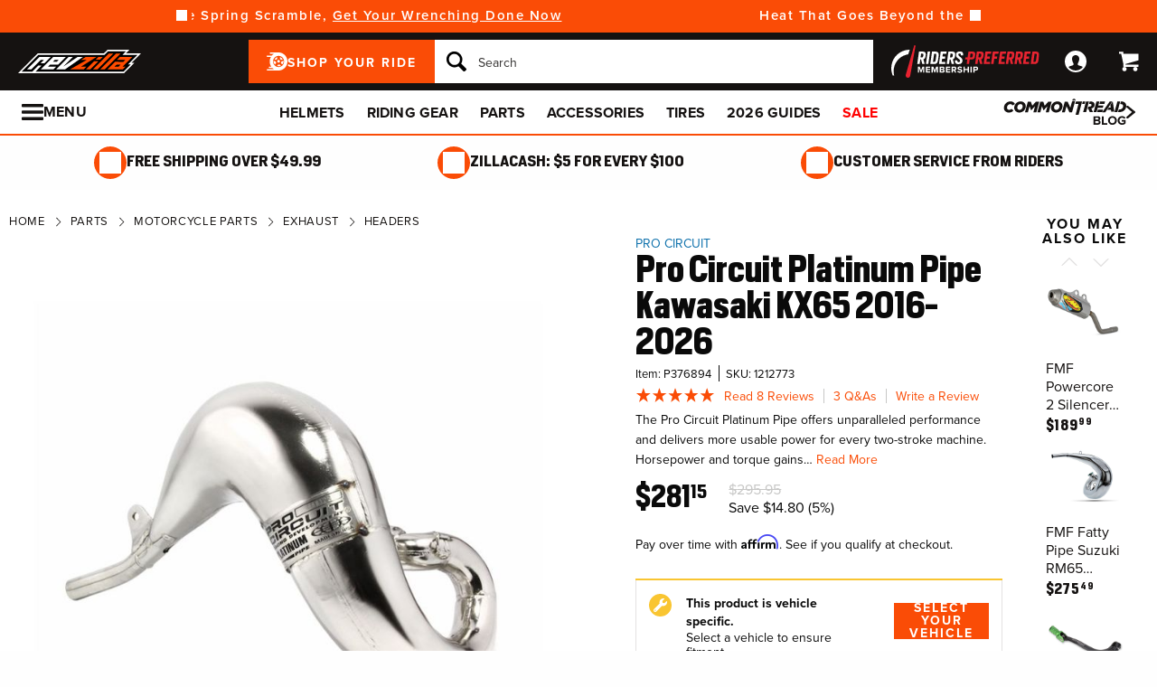

--- FILE ---
content_type: text/html; charset=utf-8
request_url: https://www.revzilla.com/dirt-bike/pro-circuit-platinum-pipe-kawasaki-kx65-2016-2022
body_size: 68596
content:
<!DOCTYPE html>
<!--[if lt IE 7]>      <html class="no-js lt-ie10 lt-ie9 lt-ie8 lt-ie7" lang="en-us"> <![endif]-->
<!--[if IE 7]>         <html class="no-js lt-ie10 lt-ie9 lt-ie8" lang="en-us"> <![endif]-->
<!--[if IE 8]>         <html class="no-js lt-ie10 lt-ie9" lang="en-us"> <![endif]-->
<!--[if gt IE 8]><!--> <html lang="en-us" ng-app="app" ng-controller="RootController as rootVm"> <!--<![endif]-->
<head>

<script charset="UTF-8" data-cfasync="false" data-domain-script="4f044e03-6afb-4787-83fa-670d6791a487" src="https://cdn.cookielaw.org/scripttemplates/otSDKStub.js" type="text/javascript"></script><script data-cfasync="false" type="text/javascript">function OptanonWrapper() {window.dataLayer.push({event: 'OneTrustGroupsUpdated'})}</script><script class="optanon-category-C0003" data-cfasync="false" src="//cdn.blueconic.net/comoto.js" type="text/plain"></script>
  <meta charset="utf-8">
  <meta http-equiv="X-UA-Compatible" content="IE=edge">
  <meta name="viewport" content="width=device-width, initial-scale=1.0">

<meta content="Shop RevZilla for your Pro Circuit Platinum Pipe Kawasaki KX65 2016-2026 today! Free Shipping, Lowest Price Guaranteed &amp; Top of the Line Expert Service." name="description">
    <title>Pro Circuit Platinum Pipe Kawasaki KX65 2016-2026 - RevZilla</title>


<meta content="Pro Circuit Platinum Pipe Kawasaki KX65 2016-2026 - RevZilla" property="og:title">

<meta content="max-image-preview:large" name="robots">
<link href="/dirt-bike/pro-circuit-platinum-pipe-kawasaki-kx65-2016-2022" rel="canonical">
<link crossorigin href="https://www.facebook.com" rel="preconnect"><link crossorigin href="//connect.facebook.net" rel="preconnect"><link crossorigin href="//cdn.livechatinc.com" rel="preconnect"><link crossorigin href="//cdn.blueconic.net" rel="preconnect"><link crossorigin href="//comoto.blueconic.net" rel="preconnect"><link crossorigin href="//s.ytimg.com" rel="preconnect"><link crossorigin href="//ak.sail-horizon.com" rel="preconnect"><link crossorigin href="//beacon.riskified.com" rel="preconnect"><link crossorigin href="//secure.livechatinc.com" rel="preconnect"><link crossorigin href="//www.res-x.com" rel="preconnect"><link crossorigin href="//img.riskified.com" rel="preconnect"><link crossorigin href="//c.riskified.com" rel="preconnect"><link crossorigin href="//accounts.livechatinc.com" rel="preconnect"><link crossorigin href="//api.sail-personalize.com" rel="preconnect"><link crossorigin href="//www.google.com" rel="preconnect"><link crossorigin href="//themes.googleusercontent.com" rel="preconnect">
<meta content="C5119830137B7AA2497B0FBC0AA21BA4" name="msvalidate.01">

    <link rel="stylesheet" href="/css/sites/revzilla/app-93974d3192154f7a1df45f523a46b7cf.css?vsn=d">

    <link rel="stylesheet" href="/css/sites/revzilla/components/components_engine/components_engine-34803d9072eb87883ad3cda734955c68.css?vsn=d">

    <link rel="stylesheet" href="/css/sites/revzilla/templates/product/show-7faa1a396dd39c928f313503803d658a.css?vsn=d">

<script type="4269ee84853d2b7830a601a2-text/javascript">(function(w){w.__rq=w.__rq||[]})(this)</script>

<meta content="product" property="og:type"><meta content="The Pro Circuit Platinum Pipe offers unparalleled performance and delivers more usable power for every two-stroke machine. Horsepower and torque gains…" property="og:description"><meta content="https://www.revzilla.com/product_images/0286/3474/pro_circuit_platinum_pipe_kawasaki_kx6520022015.jpg" property="og:image"><meta content="cs@revzilla.com" property="og:email"><meta content="https://www.revzilla.com/dirt-bike/pro-circuit-platinum-pipe-kawasaki-kx65-2016-2022" property="og:url"><meta content="877-792-9455" property="og:phone_number"><meta content="//www.youtube.com/watch?v=VLAF34oL-Hg" property="og:video"><meta content="376894" property="og:upc">
<meta content="1000" name="sailthru.inventory"><meta content="28115" name="sailthru.price"><meta content="super-product,price-300-349,category-emissions-dirtbikes-only,weighted-stock-level-stock-90,weighted-stock-level-stock-85,weighted-stock-level-stock-80,weighted-stock-level-stock-75,weighted-stock-level-stock-70,weighted-stock-level-stock-65,weighted-stock-level-stock-60,stock-level-stock-non-comoto-exce,stock-level-stock-drop-ship-excel,manufacturer-kawasaki,brand-pro-circuit,shop-by-made-in-usa,riding-style-dirt,category-emissions-not-carb-compl,category-2-stroke-exhaust,vendor-jde-comoto,vendor-parts-unlimited,product-exhaust,product-header-linkage-pipe,product-parts,category-application-specific" name="sailthru.tags"><meta content="summary" name="twitter:card"><meta content="The Pro Circuit Platinum Pipe offers unparalleled performance and delivers more usable power for every two-stroke machine. Horsepower and torque gains…" name="twitter:description"><meta content="https://www.revzilla.com/product_images/0286/3474/pro_circuit_platinum_pipe_kawasaki_kx6520022015.jpg" name="twitter:image"><meta name="twitter:site"><meta content="Pro Circuit Platinum Pipe Kawasaki KX65 2016-2026" name="twitter:title">

<link as="font" crossorigin href="/fonts/zilla-sans/bold-d1ea7fba8ab5ef7ed6d3605ffd5274bd.woff2?vsn=d" rel="preload" type="font/woff2"><link as="font" crossorigin href="/fonts/zilla-sans/condensed-regular-12a8aa0ee1b0b3944fb538fd65f2319e.otf?vsn=d" rel="preload" type="font/otf"><link as="font" crossorigin href="/fonts/zilla-sans/condensed-medium-354b55da1372bcf23eea005ab907cb02.woff2?vsn=d" rel="preload" type="font/woff2"><link as="font" crossorigin href="/fonts/zilla-sans/condensed-bold-643ae39957f1bd5ccdabd8416f320b40.woff2?vsn=d" rel="preload" type="font/woff2">
<script type="application/ld+json">{"potentialAction":{"query-input":"required name=query","@type":"SearchAction","target":"https://www.revzilla.com/search?query={query}"},"@type":"Website","url":"https://www.revzilla.com","@context":"http://schema.org/","author":{"@type":"Organization","name":"RevZilla"},"name":"RevZilla"}</script><script type="application/ld+json">{"sameAs":["https://www.facebook.com/revzilla","https://twitter.com/revzilla","https://www.youtube.com/user/RevZillaTV","https://plus.google.com/+RevZilla","https://www.linkedin.com/company/2351035","http://en.wikipedia.org/wiki/RevZilla.com","http://www.wikidata.org/wiki/Q19804370"],"contactPoint":[{"telephone":"+1-877-792-9455","contactType":"customer service","@type":"ContactPoint","email":"cs@revzilla.com"}],"@type":"Organization","logo":"https://www.revzilla.com/images/sites/revzilla/support/schema/logo-e33fd90e25a6946c8fd167bbb654b824.png?vsn=d","url":"https://www.revzilla.com","@context":"http://schema.org/","name":"RevZilla"}</script><script type="application/ld+json">[{"offers":{"priceCurrency":"USD","itemCondition":"https://schema.org/NewCondition","seller":{"@type":"Organization","name":"RevZilla"},"availability":"https://schema.org/InStock","price":"281.15","@type":"Offer"},"aggregateRating":{"worstRating":1,"reviewCount":8,"ratingValue":"4.80","bestRating":5,"@type":"AggregateRating"},"productID":376894,"brand":{"name":"Pro Circuit","@type":"Thing"},"sku":1212773,"@type":"Product","@context":"http://schema.org/","category":"Vehicles & Parts > Vehicle Parts & Accessories > Motor Vehicle Parts > Motor Vehicle Exhaust","image":{"contentUrl":"https://www.revzilla.com/product_images/0286/3474/pro_circuit_platinum_pipe_kawasaki_kx6520022015_300x300.jpg","caption":"Pro Circuit Platinum Pipe Kawasaki KX65 2016-2026 Carbon Steel/Nickel Finish","@type":"ImageObject"},"description":"The Pro Circuit Platinum Pipe offers unparalleled performance and delivers more usable power for every two-stroke machine. Horsepower and torque gains will quickly be noticed across the low to mid RPM range, making the Pro Circuit Platinum exhaust the perfect choice for tight tracks or trails.","name":"Pro Circuit Platinum Pipe Kawasaki KX65 2016-2026"}]</script>
<link href="/apple-touch-icon-180x180.png" rel="apple-touch-icon" sizes="180x180"><link href="/favicon.ico" rel="shortcut icon" sizes="48x48" type="image/x-icon"><link href="/android-chrome-192x192.png" rel="icon" sizes="192x192" type="image/png"><link href="/manifest.json" rel="manifest"><link color="#5bbad5" href="/safari-pinned-tab.svg" rel="mask-icon"><meta content="#da532c" name="msapplication-TileColor"><meta content="/mstile-144x144.png" name="msapplication-TileImage"><meta content="#ffffff" name="theme-color">
<meta content="strict-origin-when-cross-origin" name="referrer">
<script type="4269ee84853d2b7830a601a2-text/javascript">  (function(h,o,u,n,d) {
    h=h[d]=h[d]||{q:[],onReady:function(c){h.q.push(c)}}
    d=o.createElement(u);d.async=1;d.src=n
    n=o.getElementsByTagName(u)[0];n.parentNode.insertBefore(d,n)
  })(window,document,'script','https://www.datadoghq-browser-agent.com/us1/v5/datadog-rum.js','DD_RUM');

  window.DD_RUM && window.DD_RUM.onReady(function() {
    window.DD_RUM.init({
      site: 'datadoghq.com',
      clientToken: "pubd1f09df79da729b7489e2bb16173b20d",
      applicationId: "f32ffe56-40be-4fc2-80fd-10a0c9b768fa",
      sessionSampleRate: 50,
      sessionReplaySampleRate: 0,
      trackUserInteractions: true,
      trackViewsManually: true
    });

    window.DD_RUM.startView({
      name: 'Elixir.Redline.WebStore.ProductController#show'
    })
  })
</script>


<script type="4269ee84853d2b7830a601a2-text/javascript">window['appGlobals']={"isLoggedIn":false};</script>
<script type="4269ee84853d2b7830a601a2-text/javascript">window.user = {"authed":false,"garage":{"recent":[],"saved":[],"primary":null}}</script>
<script data-cfasync="false" defer type="text/javascript" src="https://challenges.cloudflare.com/turnstile/v0/api.js?render=explicit&onload=turnstileCb"></script>

<script type="4269ee84853d2b7830a601a2-text/javascript">window.isKiosk = false;</script>

</head>

<script src="/cdn-cgi/scripts/7d0fa10a/cloudflare-static/rocket-loader.min.js" data-cf-settings="4269ee84853d2b7830a601a2-|49"></script><body class=" user-unauthed"
      data-page-template="Product Show"
      data-scheduled-page-id=""
      onload="window.document.body.classList.add('loaded')">
  <a href="#main-content" class="skip-to-main-link">Skip to Main Content</a>

<noscript><iframe src="//www.googletagmanager.com/ns.html?id=GTM-MK4WR5"
height="0" width="0" style="display:none;visibility:hidden"></iframe></noscript>
<script type="4269ee84853d2b7830a601a2-text/javascript">_analytics=window['_analytics']||{};_analytics.ytplayers={};_analytics.page={"page-node-type":"Product Show","page-scheduled-page-id":null};_analytics.user={hashedEmail:''};_analytics.userData={};_analytics.mc='47ae714e-00b8-44bc-b1a1-bc2ecec758a6';_analytics.session='65d230fa-2ca9-4df5-a980-368a85ad91f8';_analytics.eventQueue=_analytics.eventQueue||[];_analytics.eventQueue=_analytics.eventQueue.concat([]);_analytics.releaseTime='1768951562';_analytics.version='0.0.1+f95800d976';_analytics.platform='redline';(function(w,d,s,l,i){w[l]=w[l]||[];w[l].push({'gtm.start':
new Date().getTime(),event:'gtm.js'});var f=d.getElementsByTagName(s)[0],
j=d.createElement(s),dl=l!='dataLayer'?'&l='+l:'';j.async=true;j.src=
'//www.googletagmanager.com/gtm.js?id='+i+dl;f.parentNode.insertBefore(j,f);
})(window,document,'script','dataLayer','GTM-MK4WR5');</script>


<div class="site-strip">
  <div class="site-strip__content"></div>
</div>


<div id="global-timer" 
  class="global-timer js-MarketingBanner-container js-MarketingTool-closeableTarget"
>
  <div class="global-timer__contents">

      <div class="global-timer__messages-wrapper">

          <div class="global-timer__prev-button js-MarketingBanner-prevButton"></div>

        <div class="global-timer__messages js-MarketingBanner-messagesOuterContainer">
          <div class="global-timer__messages-container js-MarketingBanner-messagesContainer js-GlobalScroll-container" data-messages-count="4">


                <div class="global-timer__message js-MarketingBanner-message js-GlobalScroll-item">
<div class="global-timer__message-contents">
  <p>Save Up To 60% On Hundreds Of Items <a href="/recent-markdowns">Before They're Gone!</a><br></p>


</div>

                </div>



                <div class="global-timer__message js-MarketingBanner-message js-GlobalScroll-item">
<div class="global-timer__message-contents">
  <p>Skip The Spring Scramble, <a href="https://www.revzilla.com/winter-wrenching">Get Your Wrenching Done Now</a></p>


</div>

                </div>



                <div class="global-timer__message js-MarketingBanner-message js-GlobalScroll-item">
<div class="global-timer__message-contents">
  <p>Heat That Goes Beyond the Ride | <a href="https://www.revzilla.com/battery-powered-heated-motorcycle-gear">Stay Warm Anywhere</a><br></p>


</div>

                </div>



                <div class="global-timer__message js-MarketingBanner-message js-GlobalScroll-item">
<div class="global-timer__message-contents">
  <p><a href="https://www.revzilla.com/rpm">Get $15 Cash, Free 2 Day Shipping &amp; More Perks With RPM*</a></p>


</div>

                </div>


          </div>
        </div>

          <div class="global-timer__next-button js-MarketingBanner-nextButton"></div>

      </div>

  </div>

</div>

<div class="cmto-nav js-CmtoNavigation ">

<div class="cmto-header js-Redline-header">

  <div class="cmto-header-layout cmto-header-layout--header">

    <div class="cmto-header-layout__left">


        <label
          class="cmto-header__hamburger js-PreviewSearchService-navPanelButton"
          for="cmto-nav-drawer-toggle"
          data-qa="nav-drawer-toggle"></label>

<a class="cmto-header__logo" href="/"><img class="cmto-header__logo-img" height="50" src="/images/sites/revzilla/support/header/logo-c416dd1a00f74c1039a20b951088ad92.svg?vsn=d" width="100"></a>
    </div>

    <div class="cmto-header__utility cmto-header-utility cmto-header-layout__right js-CmtoNavigation-utility">
<div class="cmto-header-utility__item cmto-header-utility__item--rpm js-CmtoNavigation-utilityItem"><a class="cmto-header-utility__item--rpm-image" href="/rpm"><img class="cmto-header-utility__image" src="/images/sites/shared/rpm-nav-b17e7fb41e0e000fed15c746c2527ee7.svg?vsn=d"></a></div><div class="cmto-header-utility__item cmto-header-utility__item--account cmto-header-utility__item--toggle-hybrid js-CmtoNavigation-utilityItem"><a class="cmto-header-utility__link" data-js="TurnTo.loginButton" data-qa="log-in" data-open-href data-open-class="authentication-form-modal" data-open-href-reuse-modal href="/auth/identity"><img class="cmto-header-utility__icon" height="24" src="/images/redline/support/header/account_icon-895e762bda4d1b16a29085a786328ca5.svg?vsn=d" width="24"></a></div><div class="cmto-header-utility__item cmto-header-utility__item--cart js-CmtoNavigation-utilityItem"><a class="cmto-header-utility__link" data-qa="cart-link" href="/cart"><img class="cmto-header-utility__icon" height="24" src="/images/redline/support/header/cart_icon-72450537cc5567ae499c302162073e82.svg?vsn=d" width="24"><span class="cmto-header-utility__cart-quantity js-ProductForm-cartQty" style="display: none">0</span></a></div>
    </div>

      <div class="cmto-header__search cmto-header-layout__center">

<a class="js-AjaxPanel-toggle ui-button ui-button--large" data-panel-disable-back data-panel-heading="Shop Your Ride" href="/vehicle_selector?ui=panel&amp;workflow=shop_by_vehicle"><?xml version="1.0" encoding="UTF-8"?>
<svg width="23px" height="20px" viewBox="0 0 23 20" version="1.1" xmlns="http://www.w3.org/2000/svg" xmlns:xlink="http://www.w3.org/1999/xlink" fill="#fff">
    <title>F216DFA3-1CFF-4B9B-9A3E-BCB1D82A7E3E@1x</title>
    <g id="Symbols" stroke="none" stroke-width="1" fill-rule="evenodd">
        <g id="icon/tire-icon">
            <path d="M13.1890883,0 C18.5988605,0 23,4.48597403 23,9.99997711 C23,15.5139802 18.5989055,20 13.1890883,20 L13.1890883,20 L0.822026996,20 C0.410496896,20 0.0768614782,19.6599336 0.0768614782,19.240471 C0.0768614782,18.8210084 0.410496896,18.4809419 0.822026996,18.4809419 L0.822026996,18.4809419 L7.9967832,18.4809419 C7.45444034,18.1347399 6.94749599,17.7361108 6.48286813,17.291877 L6.48286813,17.291877 L3.06794545,17.291877 C2.65641534,17.291877 2.32277993,16.9518106 2.32277993,16.532348 C2.32277993,16.1128854 2.65641534,15.772819 3.06794545,15.772819 L3.06794545,15.772819 L5.18224254,15.772819 C4.04652548,14.1409854 3.3781316,12.1485724 3.3781316,10.0000229 C3.3781316,8.15353585 3.87227319,6.42266316 4.73198971,4.93657237 L4.73198971,4.93657237 L0.745165518,4.93657237 C0.333635417,4.93657237 0,4.59650593 0,4.17704334 C0,3.75758075 0.333635417,3.41746853 0.745165518,3.41742274 L0.745165518,3.41742274 L5.80998205,3.41742274 C6.4427079,2.68138288 7.17956285,2.04071914 7.9967832,1.51905805 L7.9967832,1.51905805 L4.12334204,1.51905805 C3.71181194,1.51905805 3.37817652,1.17899161 3.37817652,0.759529026 C3.37817652,0.340066438 3.71181194,0 4.12334204,0 L4.12334204,0 Z M13.1890883,3.79608834 C9.8329235,3.79608834 7.10247676,6.57916607 7.10247676,10.0000229 C7.10247676,12.0400552 8.0736896,13.8530713 9.56936635,14.9844894 C9.58311247,14.9962111 9.59672382,15.0081159 9.61145823,15.0190592 C9.62807935,15.0313761 9.64505985,15.0428689 9.66230989,15.0535832 C10.6580052,15.7775351 11.8755701,16.2039117 13.1890883,16.2039117 C14.5026065,16.2039117 15.7202163,15.7775351 16.7158666,15.0535832 C16.7330717,15.0428689 16.7500972,15.0313761 16.7667183,15.0190592 C16.7814976,15.0082075 16.795109,14.9963026 16.8088102,14.9844894 C18.3045318,13.8530713 19.2756998,12.040101 19.2756998,10.0000229 C19.2756998,6.57916607 16.545253,3.79608834 13.1890883,3.79608834 Z M14.5535675,13.2857143 L15.7166667,14.8260445 C15.1110977,15.1199228 14.4274219,15.2857143 13.7041667,15.2857143 C12.9809115,15.2857143 12.2972357,15.1198806 11.6916667,14.8260445 L11.6916667,14.8260445 L12.8547659,13.2857143 C13.1206447,13.3763071 13.4064666,13.4261162 13.7041667,13.4261162 C14.0019544,13.4261162 14.2876887,13.3763071 14.5535675,13.2857143 L14.5535675,13.2857143 Z M18.6729037,9.28571429 C18.7140052,9.51624916 18.7354167,9.75223588 18.7354167,9.99239164 C18.7354167,11.2748564 18.1272875,12.4385261 17.1439195,13.2857143 L17.1439195,13.2857143 L15.7166667,11.6128704 C16.1217633,11.1632999 16.3633149,10.6015773 16.3633149,9.99239164 C16.3633149,9.9699429 16.3619162,9.94772322 16.3612706,9.9253661 L16.3612706,9.9253661 Z M7.72917847,9.28571429 L10.0407704,9.92535145 C10.0401248,9.94770806 10.0388337,9.96992722 10.0388337,9.99237545 C10.0388337,10.6015472 10.280381,11.1633027 10.6854167,11.6128171 L10.6854167,11.6128171 L9.25818928,13.2857143 C8.27483876,12.4384997 7.66666667,11.2748567 7.66666667,9.99237545 C7.66666667,9.75222519 7.68807777,9.51624388 7.72917847,9.28571429 L7.72917847,9.28571429 Z M13.2010417,8.28571429 C14.0333223,8.28571429 14.7104167,8.95860309 14.7104167,9.78571429 C14.7104167,10.6128255 14.0333223,11.2857143 13.2010417,11.2857143 C12.368761,11.2857143 11.6916667,10.6128255 11.6916667,9.78571429 C11.6916667,8.95860309 12.368761,8.28571429 13.2010417,8.28571429 Z M14.7104167,5.28571429 C16.0258194,5.51966228 17.1355267,6.4265805 17.7291667,7.66947611 L17.7291667,7.66947611 L15.9836401,8.28571429 C15.6804607,7.80894426 15.2330669,7.44872881 14.7104167,7.27963638 L14.7104167,7.27963638 Z M11.6916667,5.28571429 L11.6916667,7.27963638 C11.1690164,7.44877296 10.7216633,7.80898841 10.4184026,8.28571429 L10.4184026,8.28571429 L8.67291667,7.66947611 C9.26659726,6.4265805 10.3763045,5.51970643 11.6916667,5.28571429 L11.6916667,5.28571429 Z" id="Combined-Shape"></path>
        </g>
    </g>
</svg>
<span class="cmto-header__search-sbv-text">Shop Your Ride</span></a>

<form action="/search" class="search-form js-PreviewSearchService-searchForm" data-form-name="Site Search" data-qa="search-form" method="get">
<div class="ui-search-input__wrapper"><input aria-label="Search" autocomplete="off" class="js-PreviewSearchService-input ui-search-input ui-search-input--large ui-search-input--button-left" data-field-name="Query" name="query" placeholder="Search" required type="text"><button aria-label="Search" class="ui-search-input__button" data-qa="search-button" tabindex="-1"></button></div>
<button aria-label="Close" class="ui-search-input__button search-form__close-button js-PreviewSearchService-headerCloseButton" tabindex="-1"></button>
</form>
      </div>

  </div>
</div>
<div class="preview-search__overlay js-PreviewSearchService-overlay"
  aria-hidden
  data-rfk-search-url="https://revzilla.rfk.revzilla.com/api/search-rec/3"
  data-rfk-events-url="https://revzilla.rfk.revzilla.com/api/event/1"
  data-user-id=""
  data-asset-url="https://www.revzilla.com">
  <div class="preview-search__container js-PreviewSearchService-container">
    <div class="preview-search__inner-container">
      <div class="preview-search__categories--container">
        <div
          class="preview-search__section-title js-PreviewSearchService-categoriesTitle"
          data-query-mode-title="Suggested Categories"
          data-trending-mode-title="Trending Categories">
        </div>
        <div class="preview-search__categories js-PreviewSearchService-categories"></div>
      </div>
      <div class="preview-search__keyphrases--container">
        <div class="preview-search__section-title">
          Search Suggestions
        </div>
        <div class="preview-search__keyphrases js-PreviewSearchService-keyphrases"></div>
      </div>
      <div class="preview-search__products">
        <div class="preview-search__products--section-title">
          <div
            class="preview-search__section-title js-PreviewSearchService-productsTitle"
            data-keywords-title="Top Products for"
            data-categories-title="Trending Now">
          </div>
          <a class="preview-search__products--view-all js-PreviewSearchService-plpLink">
View All Results
          </a>
        </div>
        <div class="js-PreviewSearchService-products"></div>
      </div>
    </div>
  </div>
</div>
<div class="cmto-subheader">
  <div class="cmto-header-layout">
<!-- NAV HELPER ~ SUBHEADER ~ 2026-01-21 00:31:20.536153Z --><div class="cmto-subheader__menu cmto-header-layout__center"><ul class="cmto-subheader__top-link-container cmto-mask__on-hover"><li class="cmto-subheader__top-link-li" data-child-count="1" data-nav-level="2" data-nav-section="Helmets" data-node-id="9120" onmouseover="if (!window.__cfRLUnblockHandlers) return false; setTimeout(() =&gt; $(window).trigger(&#39;LazyImgSrc.elementsChanged&#39;), 150)" data-cf-modified-4269ee84853d2b7830a601a2-=""><a class="cmto-subheader__top-link" data-nid="9120" href="/motorcycle-helmets">Helmets</a><div class="cmto-subheader__menu-container" data-node-id="9120"><div class="subheader-menu"><div class="subheader-menu__panel"><div class="subheader-menu__panel-content"><div class="subheader-menu__title" data-nid="10270"><a class="subheader-menu__title-link-text" href="/motorcycle-helmets">Helmets</a><a class="subheader-menu__title-link-shop-all" data-qa="shop-all-motorcycle-helmets" href="/motorcycle-helmets?view_all=true">Shop All</a></div><div class="subheader-menu__columns"><ul class="subheader-menu__column subheader-menu__column--4"><li class="subheader-menu__item subheader-menu__item--3" data-nav-level="3" data-nav-section="Full Face"><a class="subheader-menu__link" data-nid="9130" href="/full-face-motorcycle-helmets">Full Face</a></li><li class="subheader-menu__item subheader-menu__item--3" data-nav-level="3" data-nav-section="Modular"><a class="subheader-menu__link" data-nid="9132" href="/modular-motorcycle-helmets">Modular</a></li><li class="subheader-menu__item subheader-menu__item--3" data-nav-level="3" data-nav-section="Dual Sport"><a class="subheader-menu__link" data-nid="9128" href="/dual-sport-helmets">Dual Sport</a></li><li class="subheader-menu__item subheader-menu__item--3" data-nav-level="3" data-nav-section="Open Face"><a class="subheader-menu__link" data-nid="9133" href="/open-face-helmets">Open Face</a></li><li class="subheader-menu__item subheader-menu__item--3" data-nav-level="3" data-nav-section="Half"><a class="subheader-menu__link" data-nid="9131" href="/motorcycle-half-helmets">Half</a></li><li class="subheader-menu__item subheader-menu__item--3" data-nav-level="3" data-nav-section="Dirt"><a class="subheader-menu__link" data-nid="9129" href="/dirt-bike-helmets">Dirt</a></li><li class="subheader-menu__item subheader-menu__item--3" data-nav-level="3" data-nav-section="Bluetooth Included"><a class="subheader-menu__link" data-nid="17612" href="/bluetooth-integrated-helmets">Bluetooth Included</a></li><li class="subheader-menu__item subheader-menu__item--3" data-nav-level="3" data-nav-section="Carbon Fiber"><a class="subheader-menu__link" data-nid="9446" href="/carbon-fiber-motorcycle-helmets">Carbon Fiber</a></li><li class="subheader-menu__item subheader-menu__item--3" data-nav-level="3" data-nav-section="Graphics"><a class="subheader-menu__link" data-nid="9437" href="/graphic-motorcycle-helmets">Graphics</a></li><li class="subheader-menu__item subheader-menu__item--3" data-nav-level="3" data-nav-section="Internal Sun Visor"><a class="subheader-menu__link" data-nid="9450" href="/internal-sun-visor-motorcycle-helmets">Internal Sun Visor</a></li></ul><ul class="subheader-menu__column subheader-menu__column--4"><li class="subheader-menu__item subheader-menu__item--3" data-nav-level="3" data-nav-section="Helmet Finder"><a class="subheader-menu__link" data-nid="27737" href="/helmets-motorcycle-helmets">Helmet Finder</a></li><li class="subheader-menu__item subheader-menu__item--3" data-nav-level="3" data-nav-section="Bluetooth Communications"><a class="subheader-menu__link" data-nid="10421" href="/motorcycle-bluetooth-communications">Bluetooth Communications</a></li><li class="subheader-menu__item subheader-menu__item--3" data-nav-level="3" data-nav-section="Helmet Accessories"><a class="subheader-menu__link subheader-menu__link--collapsed" data-nid="9135" href="/helmet-accessories">Helmet Accessories</a><ul class="subheader-menu__list subheader-menu__list--4" data-node-id="9135" data-node-name="Helmet Accessories" data-node-node-type-atom="facetSetBrowse" data-node-parent-id="10270"><li class="subheader-menu__item subheader-menu__item--mobile-only subheader-menu__item--3" data-nav-level="4" data-nav-section="Helmet Accessories"><a class="subheader-menu__link" data-nid="9135" href="/helmet-accessories">Shop All Helmet Accessories</a></li><li class="subheader-menu__item subheader-menu__item--4" data-nav-level="4" data-nav-section="Face Shields"><a class="subheader-menu__link" data-nid="9430" href="/face-shields-visors">Face Shields</a></li><li class="subheader-menu__item subheader-menu__item--4" data-nav-level="4" data-nav-section="Goggles &amp; Sunglasses"><a class="subheader-menu__link" data-nid="26758" href="/helmet-l1-goggles-sunglasses">Goggles &amp; Sunglasses</a></li><li class="subheader-menu__item subheader-menu__item--4" data-nav-level="4" data-nav-section="Cheek Pads &amp; Liners"><a class="subheader-menu__link" data-nid="26442" href="/helmet-cheek-pads-liners">Cheek Pads &amp; Liners</a></li><li class="subheader-menu__item subheader-menu__item--4" data-nav-level="4" data-nav-section="Balaclavas &amp; Headwear"><a class="subheader-menu__link" data-nid="14769" href="/motorcycle-headwear">Balaclavas &amp; Headwear</a></li><li class="subheader-menu__item subheader-menu__item--4" data-nav-level="4" data-nav-section="Cleaners &amp; Polish"><a class="subheader-menu__link" data-nid="9143" href="/helmet-care">Cleaners &amp; Polish</a></li><li class="subheader-menu__item subheader-menu__item--4 subheader-menu__item--mobile-only" data-nav-level="4" data-nav-section="Ear Plugs"><a class="subheader-menu__link" data-nid="9141" href="/motorcycle-ear-plugs">Ear Plugs</a></li><li class="subheader-menu__item subheader-menu__item--4 subheader-menu__item--mobile-only" data-nav-level="4" data-nav-section="Cheek Pads"><a class="subheader-menu__link" data-nid="9142" href="/motorcycle-cheek-pads">Cheek Pads</a></li><li class="subheader-menu__item subheader-menu__item--4 subheader-menu__item--mobile-only" data-nav-level="4" data-nav-section="Helmet Liners"><a class="subheader-menu__link" data-nid="9431" href="/helmet-liners">Helmet Liners</a></li></ul></li></ul><ul class="subheader-menu__column subheader-menu__column--4"><li class="subheader-menu__item subheader-menu__item--3" data-nav-level="3" data-nav-section="Arai up to 40% Off Select"><a class="subheader-menu__link" data-nid="27256" href="/helmets-arai-helmet-closeouts">Arai up to 40% Off Select</a></li><li class="subheader-menu__item subheader-menu__item--3" data-nav-level="3" data-nav-section="Shoei GT-Air II: $200 Off"><a class="subheader-menu__link" data-nid="28700" href="/helmets-motorcycle-shoei-gt-air-ii-helmet">Shoei GT-Air II: $200 Off</a></li><li class="subheader-menu__item subheader-menu__item--3" data-nav-level="3" data-nav-section="HJC up to $300 Off"><a class="subheader-menu__link" data-nid="29099" href="/helmets-hjc-helmet-sales">HJC up to $300 Off</a></li><li class="subheader-menu__item subheader-menu__item--3" data-nav-level="3" data-nav-section="LS2 up to 30% Off"><a class="subheader-menu__link" data-nid="28079" href="/helmets-ls2-closeouts">LS2 up to 30% Off</a></li><li class="subheader-menu__item subheader-menu__item--3" data-nav-level="3" data-nav-section="AGV Pista up to $920 Off"><a class="subheader-menu__link" data-nid="28080" href="/helmets-agv-helmet-sale">AGV Pista up to $920 Off</a></li><li class="subheader-menu__item subheader-menu__item--3" data-nav-level="3" data-nav-section="Shark up to 60% Off"><a class="subheader-menu__link" data-nid="26887" href="/helmets-shark-helmets">Shark up to 60% Off</a></li><li class="subheader-menu__item subheader-menu__item--3" data-nav-level="3" data-nav-section="Bell up to 50% Off"><a class="subheader-menu__link" data-nid="27785" href="/helmets-bell-helmets-closeouts">Bell up to 50% Off</a></li><li class="subheader-menu__item subheader-menu__item--3" data-nav-level="3" data-nav-section="Nolan up to 60% off"><a class="subheader-menu__link" data-nid="28656" href="/helmets-nolan-helmets">Nolan up to 60% off</a></li><li class="subheader-menu__item subheader-menu__item--3" data-nav-level="3" data-nav-section="Closeouts"><a class="subheader-menu__link" data-nid="9137" href="/closeout-motorcycle-helmets" style="font-weight: bold; color: var(--brand-color);">Closeouts</a></li><li class="subheader-menu__item subheader-menu__item--3" data-nav-level="3" data-nav-section="Open Box"><a class="subheader-menu__link" data-nid="26764" href="/helmet-l1-open-box">Open Box</a></li><li class="subheader-menu__item subheader-menu__item--3" data-nav-level="3" data-nav-section="New Arrivals"><a class="subheader-menu__link" data-nid="14606" href="/new-motorcycle-helmet-releases">New Arrivals</a></li></ul><ul class="subheader-menu__column subheader-menu__column--4"><li class="subheader-menu__item subheader-menu__item--3" data-nav-level="3" data-nav-section="Best Sellers"><a class="subheader-menu__link subheader-menu__link--collapsed" data-nid="26767" href="/helmet-l1-best-sellers">Best Sellers</a><ul class="subheader-menu__list subheader-menu__list--4" data-node-id="26767" data-node-name="Best Sellers" data-node-node-type-atom="contentPage" data-node-parent-id="10270"><li class="subheader-menu__item subheader-menu__item--4" data-nav-level="4" data-nav-section="AGV K6 S"><a class="subheader-menu__link" data-nid="27736" href="/helmets-agv-k6-s-helmets">AGV K6 S</a></li><li class="subheader-menu__item subheader-menu__item--4" data-nav-level="4" data-nav-section="Alpinestars Supertech R10"><a class="subheader-menu__link" data-nid="27285" href="/helmets-alpinestars-supertech-r10-helmets">Alpinestars Supertech R10</a></li><li class="subheader-menu__item subheader-menu__item--4" data-nav-level="4" data-nav-section="Arai Regent-X"><a class="subheader-menu__link" data-nid="26769" href="/helmet-l1-arai-regent-x">Arai Regent-X</a></li><li class="subheader-menu__item subheader-menu__item--4" data-nav-level="4" data-nav-section="Arai XD-5"><a class="subheader-menu__link" data-nid="27274" href="/helmets-arai-xd5-helmets">Arai XD-5</a></li><li class="subheader-menu__item subheader-menu__item--4" data-nav-level="4" data-nav-section="LS2 Advant X"><a class="subheader-menu__link" data-nid="27739" href="/helmets-ls2-advant-x-helmets">LS2 Advant X</a></li><li class="subheader-menu__item subheader-menu__item--4" data-nav-level="4" data-nav-section="LS2 Subverter EVO"><a class="subheader-menu__link" data-nid="28974" href="/helmets-ls2-subverter-evo-helmet-solid-1">LS2 Subverter EVO</a></li><li class="subheader-menu__item subheader-menu__item--4" data-nav-level="4" data-nav-section="Schuberth C5 Master"><a class="subheader-menu__link" data-nid="28975" href="/helmets-schuberth-c5-master-helmet">Schuberth C5 Master</a></li><li class="subheader-menu__item subheader-menu__item--4" data-nav-level="4" data-nav-section="Scorpion EXO-R430"><a class="subheader-menu__link" data-nid="28053" href="/helmets-scorpion-r430">Scorpion EXO-R430</a></li><li class="subheader-menu__item subheader-menu__item--4" data-nav-level="4" data-nav-section="Sedici Strada 3"><a class="subheader-menu__link" data-nid="28052" href="/helmets-sedici-strada-3-helmets">Sedici Strada 3</a></li></ul></li><li class="subheader-menu__item subheader-menu__item--3" data-nav-level="3" data-nav-section="Best of 2025"><a class="subheader-menu__link" data-nid="26771" href="/helmet-l1-best-of-2025">Best of 2025</a></li><li class="subheader-menu__item subheader-menu__item--3" data-nav-level="3" data-nav-section="Buying Guide"><a class="subheader-menu__link" data-nid="26772" href="/helmet-l1-buying-guide">Buying Guide</a></li><li class="subheader-menu__item subheader-menu__item--3" data-nav-level="3" data-nav-section="ECE vs Snell vs DOT"><a class="subheader-menu__link" data-nid="26773" href="/helmet-l1-safety-certifications">ECE vs Snell vs DOT</a></li><li class="subheader-menu__item subheader-menu__item--3" data-nav-level="3" data-nav-section="Understanding Rotational Impacts"><a class="subheader-menu__link" data-nid="26997" href="/helmets-rotational-impacts">Understanding Rotational Impacts</a></li></ul></div></div></div></div></div></li><li class="cmto-subheader__top-link-li" data-child-count="2" data-nav-level="2" data-nav-section="Riding Gear" data-node-id="9121" onmouseover="if (!window.__cfRLUnblockHandlers) return false; setTimeout(() =&gt; $(window).trigger(&#39;LazyImgSrc.elementsChanged&#39;), 150)" data-cf-modified-4269ee84853d2b7830a601a2-=""><a class="cmto-subheader__top-link" data-nid="9121" href="/motorcycle-riding-gear">Riding Gear</a><div class="cmto-subheader__menu-container" data-node-id="9121"><div class="subheader-menu"><div class="subheader-menu__panel subheader-menu__panel--split"><div class="subheader-menu__panel-content"><div class="subheader-menu__title" data-nid="10154"><a class="subheader-menu__title-link-text" href="/motorcycle-riding-gear">Riding Gear</a><a class="subheader-menu__title-link-shop-all" href="/motorcycle-riding-gear?view_all=true">Shop All</a></div><div class="subheader-menu__columns"><ul class="subheader-menu__column subheader-menu__column--4"><li class="subheader-menu__item subheader-menu__item--3" data-nav-level="3" data-nav-section="Jackets &amp; Vests"><a class="subheader-menu__link subheader-menu__link--collapsed" data-nid="9461" href="/motorcycle-jackets-vests">Jackets &amp; Vests</a><ul class="subheader-menu__list subheader-menu__list--4" data-node-id="9461" data-node-name="Jackets &amp; Vests" data-node-node-type-atom="facetSetBrowse" data-node-parent-id="10154"><li class="subheader-menu__item subheader-menu__item--mobile-only subheader-menu__item--3" data-nav-level="4" data-nav-section="Jackets &amp; Vests"><a class="subheader-menu__link" data-nid="9461" href="/motorcycle-jackets-vests">Shop All Jackets &amp; Vests</a></li><li class="subheader-menu__item subheader-menu__item--4" data-nav-level="4" data-nav-section="Winter"><a class="subheader-menu__link" data-nid="9468" href="/winter-motorcycle-jackets">Winter</a></li><li class="subheader-menu__item subheader-menu__item--4" data-nav-level="4" data-nav-section="Heated"><a class="subheader-menu__link" data-nid="9502" href="/heated-motorcycle-jackets-vests">Heated</a></li><li class="subheader-menu__item subheader-menu__item--4" data-nav-level="4" data-nav-section="4 Season"><a class="subheader-menu__link" data-nid="9466" href="/4-season-motorcycle-jackets">4 Season</a></li><li class="subheader-menu__item subheader-menu__item--4 subheader-menu__item--mobile-only" data-nav-level="4" data-nav-section="Mesh"><a class="subheader-menu__link" data-nid="9462" href="/mesh-motorcycle-jackets">Mesh</a></li><li class="subheader-menu__item subheader-menu__item--4" data-nav-level="4" data-nav-section="Textile"><a class="subheader-menu__link" data-nid="9463" href="/textile-motorcycle-jackets">Textile</a></li><li class="subheader-menu__item subheader-menu__item--4" data-nav-level="4" data-nav-section="Leather"><a class="subheader-menu__link" data-nid="9464" href="/leather-motorcycle-jackets">Leather</a></li><li class="subheader-menu__item subheader-menu__item--4" data-nav-level="4" data-nav-section="Waterproof"><a class="subheader-menu__link" data-nid="9465" href="/waterproof-motorcycle-jackets">Waterproof</a></li><li class="subheader-menu__item subheader-menu__item--4" data-nav-level="4" data-nav-section="Armored Hoodies"><a class="subheader-menu__link" data-nid="19115" href="/motorcycle-armored-hoodies">Armored Hoodies</a></li><li class="subheader-menu__item subheader-menu__item--4" data-nav-level="4" data-nav-section="Riding Shirts"><a class="subheader-menu__link" data-nid="9918" href="/motorcycle-riding-shirts">Riding Shirts</a></li><li class="subheader-menu__item subheader-menu__item--4 subheader-menu__item--mobile-only" data-nav-level="4" data-nav-section="Vests"><a class="subheader-menu__link" data-nid="9469" href="/motorcycle-vests">Vests</a></li><li class="subheader-menu__item subheader-menu__item--4" data-nav-level="4" data-nav-section="Summer"><a class="subheader-menu__link" data-nid="9467" href="/summer-motorcycle-jackets">Summer</a></li></ul></li><li class="subheader-menu__item subheader-menu__item--3" data-nav-level="3" data-nav-section="Pants"><a class="subheader-menu__link subheader-menu__link--collapsed" data-nid="9471" href="/motorcycle-pants">Pants</a><ul class="subheader-menu__list subheader-menu__list--4" data-node-id="9471" data-node-name="Pants" data-node-node-type-atom="facetSetBrowse" data-node-parent-id="10154"><li class="subheader-menu__item subheader-menu__item--mobile-only subheader-menu__item--3" data-nav-level="4" data-nav-section="Pants"><a class="subheader-menu__link" data-nid="9471" href="/motorcycle-pants">Shop All Pants</a></li><li class="subheader-menu__item subheader-menu__item--4" data-nav-level="4" data-nav-section="Winter"><a class="subheader-menu__link" data-nid="10078" href="/winter-motorcycle-pants">Winter</a></li><li class="subheader-menu__item subheader-menu__item--4" data-nav-level="4" data-nav-section="Heated"><a class="subheader-menu__link" data-nid="9503" href="/heated-motorcycle-pants">Heated</a></li><li class="subheader-menu__item subheader-menu__item--4" data-nav-level="4" data-nav-section="4 Season"><a class="subheader-menu__link" data-nid="10080" href="/all-weather-motorcycle-pants">4 Season</a></li><li class="subheader-menu__item subheader-menu__item--4 subheader-menu__item--mobile-only" data-nav-level="4" data-nav-section="Mesh Pants"><a class="subheader-menu__link" data-nid="14177" href="/mesh-motorcycle-pants">Mesh Pants</a></li><li class="subheader-menu__item subheader-menu__item--4 subheader-menu__item--mobile-only" data-nav-level="4" data-nav-section="Textile Pants"><a class="subheader-menu__link" data-nid="14178" href="/textile-motorcycle-pants">Textile Pants</a></li><li class="subheader-menu__item subheader-menu__item--4 subheader-menu__item--mobile-only" data-nav-level="4" data-nav-section="Leather Pants"><a class="subheader-menu__link" data-nid="14176" href="/leather-motorcycle-pants">Leather Pants</a></li><li class="subheader-menu__item subheader-menu__item--4 subheader-menu__item--mobile-only" data-nav-level="4" data-nav-section="Chaps"><a class="subheader-menu__link" data-nid="9476" href="/motorcycle-chaps">Chaps</a></li><li class="subheader-menu__item subheader-menu__item--4 subheader-menu__item--mobile-only" data-nav-level="4" data-nav-section="Overpants"><a class="subheader-menu__link" data-nid="9475" href="/motorcycle-overpants">Overpants</a></li><li class="subheader-menu__item subheader-menu__item--4" data-nav-level="4" data-nav-section="Riding Pants"><a class="subheader-menu__link" data-nid="9472" href="/motorcycle-riding-pants">Riding Pants</a></li><li class="subheader-menu__item subheader-menu__item--4" data-nav-level="4" data-nav-section="Riding Jeans"><a class="subheader-menu__link" data-nid="9473" href="/motorcycle-jeans">Riding Jeans</a></li><li class="subheader-menu__item subheader-menu__item--4" data-nav-level="4" data-nav-section="Motocross Pants"><a class="subheader-menu__link" data-nid="10538" href="/motocross-pants">Motocross Pants</a></li><li class="subheader-menu__item subheader-menu__item--4 subheader-menu__item--mobile-only" data-nav-level="4" data-nav-section="Waterproof Pants"><a class="subheader-menu__link" data-nid="10079" href="/waterproof-motorcycle-pants">Waterproof Pants</a></li><li class="subheader-menu__item subheader-menu__item--4" data-nav-level="4" data-nav-section="Summer"><a class="subheader-menu__link" data-nid="10077" href="/summer-motorcycle-pants">Summer</a></li></ul></li></ul><ul class="subheader-menu__column subheader-menu__column--4"><li class="subheader-menu__item subheader-menu__item--3" data-nav-level="3" data-nav-section="Boots"><a class="subheader-menu__link subheader-menu__link--collapsed" data-nid="9478" href="/motorcycle-boots">Boots</a><ul class="subheader-menu__list subheader-menu__list--4" data-node-id="9478" data-node-name="Boots" data-node-node-type-atom="facetSetBrowse" data-node-parent-id="10154"><li class="subheader-menu__item subheader-menu__item--mobile-only subheader-menu__item--3" data-nav-level="4" data-nav-section="Boots"><a class="subheader-menu__link" data-nid="9478" href="/motorcycle-boots">Shop All Boots</a></li><li class="subheader-menu__item subheader-menu__item--4" data-nav-level="4" data-nav-section="Waterproof"><a class="subheader-menu__link" data-nid="10433" href="/waterproof-motorcycle-boots-shoes">Waterproof</a></li><li class="subheader-menu__item subheader-menu__item--4" data-nav-level="4" data-nav-section="Heated Socks &amp; Insoles"><a class="subheader-menu__link" data-nid="9505" href="/heated-motorcycle-socks-insoles">Heated Socks &amp; Insoles</a></li><li class="subheader-menu__item subheader-menu__item--4" data-nav-level="4" data-nav-section="Short Boots &amp; Shoes"><a class="subheader-menu__link" data-nid="9847" href="/short-motorcycle-boots-shoes">Short Boots &amp; Shoes</a></li><li class="subheader-menu__item subheader-menu__item--4" data-nav-level="4" data-nav-section="Tall Boots"><a class="subheader-menu__link" data-nid="14359" href="/tall-motorcycle-boots">Tall Boots</a></li><li class="subheader-menu__item subheader-menu__item--4" data-nav-level="4" data-nav-section="ADV/Touring Boots"><a class="subheader-menu__link" data-nid="9481" href="/touring-motorcycle-boots">ADV/Touring Boots</a></li><li class="subheader-menu__item subheader-menu__item--4" data-nav-level="4" data-nav-section="Dirt Bike Boots"><a class="subheader-menu__link" data-nid="9480" href="/dirt-bike-boots">Dirt Bike Boots</a></li><li class="subheader-menu__item subheader-menu__item--4" data-nav-level="4" data-nav-section="HD &amp; Cruiser Boots"><a class="subheader-menu__link" data-nid="9482" href="/harley-cruiser-boots">HD &amp; Cruiser Boots</a></li><li class="subheader-menu__item subheader-menu__item--4" data-nav-level="4" data-nav-section="Track &amp; Race Boots"><a class="subheader-menu__link" data-nid="9479" href="/track-race-boots">Track &amp; Race Boots</a></li><li class="subheader-menu__item subheader-menu__item--4" data-nav-level="4" data-nav-section="Socks"><a class="subheader-menu__link" data-nid="9483" href="/motorcycle-socks">Socks</a></li><li class="subheader-menu__item subheader-menu__item--4 subheader-menu__item--mobile-only" data-nav-level="4" data-nav-section="Insoles"><a class="subheader-menu__link" data-nid="14335" href="/motorcycle-boot-insoles">Insoles</a></li><li class="subheader-menu__item subheader-menu__item--4" data-nav-level="4" data-nav-section="Summer"><a class="subheader-menu__link" data-nid="14436" href="/summer-motorcycle-boots">Summer</a></li></ul></li><li class="subheader-menu__item subheader-menu__item--3" data-nav-level="3" data-nav-section="Gloves"><a class="subheader-menu__link subheader-menu__link--collapsed" data-nid="15524" href="/motorcycle-gloves">Gloves</a><ul class="subheader-menu__list subheader-menu__list--4" data-node-id="15524" data-node-name="Gloves" data-node-node-type-atom="facetSetBrowse" data-node-parent-id="10154"><li class="subheader-menu__item subheader-menu__item--mobile-only subheader-menu__item--3" data-nav-level="4" data-nav-section="Gloves"><a class="subheader-menu__link" data-nid="15524" href="/motorcycle-gloves">Shop All Gloves</a></li><li class="subheader-menu__item subheader-menu__item--4" data-nav-level="4" data-nav-section="Winter"><a class="subheader-menu__link" data-nid="9491" href="/winter-motorcycle-gloves">Winter</a></li><li class="subheader-menu__item subheader-menu__item--4" data-nav-level="4" data-nav-section="Heated"><a class="subheader-menu__link" data-nid="9504" href="/heated-motorcycle-gloves">Heated</a></li><li class="subheader-menu__item subheader-menu__item--4" data-nav-level="4" data-nav-section="Short Cuff"><a class="subheader-menu__link" data-nid="9487" href="/short-cuff-motorcycle-gloves">Short Cuff</a></li><li class="subheader-menu__item subheader-menu__item--4" data-nav-level="4" data-nav-section="Gauntlet"><a class="subheader-menu__link" data-nid="9488" href="/gauntlet-motorcycle-gloves">Gauntlet</a></li><li class="subheader-menu__item subheader-menu__item--4 subheader-menu__item--mobile-only" data-nav-level="4" data-nav-section="Fingerless"><a class="subheader-menu__link" data-nid="14437" href="/fingerless-motorcycle-gloves">Fingerless</a></li><li class="subheader-menu__item subheader-menu__item--4 subheader-menu__item--mobile-only" data-nav-level="4" data-nav-section="Motocross"><a class="subheader-menu__link" data-nid="10537" href="/dirt-bike-gloves">Motocross</a></li><li class="subheader-menu__item subheader-menu__item--4 subheader-menu__item--mobile-only" data-nav-level="4" data-nav-section="Race"><a class="subheader-menu__link" data-nid="14304" href="/motorcycle-race-gloves">Race</a></li><li class="subheader-menu__item subheader-menu__item--4" data-nav-level="4" data-nav-section="Waterproof"><a class="subheader-menu__link" data-nid="9489" href="/waterproof-motorcycle-gloves">Waterproof</a></li><li class="subheader-menu__item subheader-menu__item--4" data-nav-level="4" data-nav-section="Summer"><a class="subheader-menu__link" data-nid="9490" href="/summer-motorcycle-gloves">Summer</a></li></ul></li><li class="subheader-menu__item subheader-menu__item--3" data-nav-level="3" data-nav-section="Race Suits"><a class="subheader-menu__link" data-nid="9507" href="/motorcycle-race-suits">Race Suits</a><ul class="subheader-menu__list subheader-menu__list--4" data-node-id="9507" data-node-name="Race Suits" data-node-node-type-atom="facetSetBrowse" data-node-parent-id="10154"><li class="subheader-menu__item subheader-menu__item--mobile-only subheader-menu__item--3" data-nav-level="4" data-nav-section="Race Suits"><a class="subheader-menu__link" data-nid="9507" href="/motorcycle-race-suits">Shop All Race Suits</a></li><li class="subheader-menu__item subheader-menu__item--4 subheader-menu__item--mobile-only" data-nav-level="4" data-nav-section="One Piece Race Suits"><a class="subheader-menu__link" data-nid="9508" href="/one-piece-motorcycle-race-suits">One Piece Race Suits</a></li><li class="subheader-menu__item subheader-menu__item--4 subheader-menu__item--mobile-only" data-nav-level="4" data-nav-section="Two Piece Race Suits"><a class="subheader-menu__link" data-nid="9509" href="/two-piece-motorcycle-race-suits">Two Piece Race Suits</a></li><li class="subheader-menu__item subheader-menu__item--4 subheader-menu__item--mobile-only" data-nav-level="4" data-nav-section="Undersuits"><a class="subheader-menu__link" data-nid="9510" href="/motorcycle-undersuits">Undersuits</a></li><li class="subheader-menu__item subheader-menu__item--4 subheader-menu__item--mobile-only" data-nav-level="4" data-nav-section="Knee Sliders"><a class="subheader-menu__link" data-nid="9511" href="/motorcycle-knee-sliders">Knee Sliders</a></li></ul></li><li class="subheader-menu__item subheader-menu__item--3" data-nav-level="3" data-nav-section="Helmets"><a class="subheader-menu__link" data-nid="9525" href="/motorcycle-helmets">Helmets</a><ul class="subheader-menu__list subheader-menu__list--4" data-node-id="9525" data-node-name="Helmets" data-node-node-type-atom="departmentPage" data-node-parent-id="10154"><li class="subheader-menu__item subheader-menu__item--4 subheader-menu__item--mobile-only" data-nav-level="4" data-nav-section="Full Face"><a class="subheader-menu__link" data-nid="9528" href="/full-face-motorcycle-helmets">Full Face</a></li><li class="subheader-menu__item subheader-menu__item--4 subheader-menu__item--mobile-only" data-nav-level="4" data-nav-section="Modular"><a class="subheader-menu__link" data-nid="9530" href="/modular-motorcycle-helmets">Modular</a></li><li class="subheader-menu__item subheader-menu__item--4 subheader-menu__item--mobile-only" data-nav-level="4" data-nav-section="Dual Sport"><a class="subheader-menu__link" data-nid="9527" href="/dual-sport-helmets">Dual Sport</a></li><li class="subheader-menu__item subheader-menu__item--4 subheader-menu__item--mobile-only" data-nav-level="4" data-nav-section="Dirt"><a class="subheader-menu__link" data-nid="9526" href="/dirt-bike-helmets">Dirt</a></li><li class="subheader-menu__item subheader-menu__item--4 subheader-menu__item--mobile-only" data-nav-level="4" data-nav-section="Open Face &amp; 3/4"><a class="subheader-menu__link" data-nid="9531" href="/open-face-helmets">Open Face &amp; 3/4</a></li><li class="subheader-menu__item subheader-menu__item--4 subheader-menu__item--mobile-only" data-nav-level="4" data-nav-section="Half Helmets"><a class="subheader-menu__link" data-nid="9529" href="/motorcycle-half-helmets">Half Helmets</a></li><li class="subheader-menu__item subheader-menu__item--4 subheader-menu__item--mobile-only" data-nav-level="4" data-nav-section="Snowmobile"><a class="subheader-menu__link" data-nid="9532" href="/snowmobile-helmets">Snowmobile</a></li><li class="subheader-menu__item subheader-menu__item--4 subheader-menu__item--mobile-only" data-nav-level="4" data-nav-section="Helmet Accessories"><a class="subheader-menu__link" data-nid="9533" href="/helmet-accessories">Helmet Accessories</a></li><li class="subheader-menu__item subheader-menu__item--4 subheader-menu__item--mobile-only" data-nav-level="4" data-nav-section="Headwear"><a class="subheader-menu__link" data-nid="9534" href="/motorcycle-headwear">Headwear</a></li></ul></li></ul><ul class="subheader-menu__column subheader-menu__column--4"><li class="subheader-menu__item subheader-menu__item--3" data-nav-level="3" data-nav-section="Airbags"><a class="subheader-menu__link" data-nid="9522" href="/motorcycle-air-bags">Airbags</a><ul class="subheader-menu__list subheader-menu__list--4" data-node-id="9522" data-node-name="Airbags" data-node-node-type-atom="facetSetBrowse" data-node-parent-id="10154"><li class="subheader-menu__item subheader-menu__item--mobile-only subheader-menu__item--3" data-nav-level="4" data-nav-section="Airbags"><a class="subheader-menu__link" data-nid="9522" href="/motorcycle-air-bags">Shop All Airbags</a></li><li class="subheader-menu__item subheader-menu__item--4 subheader-menu__item--mobile-only" data-nav-level="4" data-nav-section="Airbag Sales"><a class="subheader-menu__link" data-nid="26793" href="/motorcycle-airbag-sales">Airbag Sales</a></li></ul></li><li class="subheader-menu__item subheader-menu__item--3" data-nav-level="3" data-nav-section="Protection"><a class="subheader-menu__link subheader-menu__link--collapsed" data-nid="9516" href="/motorcycle-protection">Protection</a><ul class="subheader-menu__list subheader-menu__list--4" data-node-id="9516" data-node-name="Protection" data-node-node-type-atom="facetSetBrowse" data-node-parent-id="10154"><li class="subheader-menu__item subheader-menu__item--mobile-only subheader-menu__item--3" data-nav-level="4" data-nav-section="Protection"><a class="subheader-menu__link" data-nid="9516" href="/motorcycle-protection">Shop All Protection</a></li><li class="subheader-menu__item subheader-menu__item--4" data-nav-level="4" data-nav-section="Replacement Armor"><a class="subheader-menu__link" data-nid="9521" href="/replacement-motorcycle-armor">Replacement Armor</a></li><li class="subheader-menu__item subheader-menu__item--4" data-nav-level="4" data-nav-section="Back Protectors"><a class="subheader-menu__link" data-nid="9520" href="/motorcycle-back-protectors">Back Protectors</a></li><li class="subheader-menu__item subheader-menu__item--4" data-nav-level="4" data-nav-section="Knee Guards &amp; Braces"><a class="subheader-menu__link" data-nid="9523" href="/motorcycle-knee-braces-guards">Knee Guards &amp; Braces</a></li><li class="subheader-menu__item subheader-menu__item--4" data-nav-level="4" data-nav-section="Armored Shirts &amp; Vests"><a class="subheader-menu__link" data-nid="9518" href="/armored-motorcycle-jackets-vests">Armored Shirts &amp; Vests</a></li><li class="subheader-menu__item subheader-menu__item--4" data-nav-level="4" data-nav-section="Armored Shorts &amp; Pants"><a class="subheader-menu__link" data-nid="9517" href="/armored-motorcycle-shorts-pants">Armored Shorts &amp; Pants</a></li><li class="subheader-menu__item subheader-menu__item--4" data-nav-level="4" data-nav-section="Chest Protectors"><a class="subheader-menu__link" data-nid="14305" href="/chest-protection">Chest Protectors</a></li><li class="subheader-menu__item subheader-menu__item--4" data-nav-level="4" data-nav-section="Elbow Guards"><a class="subheader-menu__link" data-nid="10445" href="/motorcycle-elbow-guards">Elbow Guards</a></li><li class="subheader-menu__item subheader-menu__item--4 subheader-menu__item--mobile-only" data-nav-level="4" data-nav-section="Armored Vests"><a class="subheader-menu__link" data-nid="9519" href="/armored-motorcycle-vests">Armored Vests</a></li><li class="subheader-menu__item subheader-menu__item--4" data-nav-level="4" data-nav-section="Neck Braces"><a class="subheader-menu__link" data-nid="10012" href="/motorcycle-neck-braces">Neck Braces</a></li><li class="subheader-menu__item subheader-menu__item--4 subheader-menu__item--mobile-only" data-nav-level="4" data-nav-section="Kidney Belts"><a class="subheader-menu__link" data-nid="14337" href="/motorcycle-kidney-belts">Kidney Belts</a></li><li class="subheader-menu__item subheader-menu__item--4 subheader-menu__item--mobile-only" data-nav-level="4" data-nav-section="Knee Sliders"><a class="subheader-menu__link" data-nid="14425" href="/motorcycle-knee-sliders">Knee Sliders</a></li></ul></li><li class="subheader-menu__item subheader-menu__item--3" data-nav-level="3" data-nav-section="Rain Gear"><a class="subheader-menu__link" data-nid="9493" href="/motorcycle-rain-gear">Rain Gear</a><ul class="subheader-menu__list subheader-menu__list--4" data-node-id="9493" data-node-name="Rain Gear" data-node-node-type-atom="facetSetBrowse" data-node-parent-id="10154"><li class="subheader-menu__item subheader-menu__item--mobile-only subheader-menu__item--3" data-nav-level="4" data-nav-section="Rain Gear"><a class="subheader-menu__link" data-nid="9493" href="/motorcycle-rain-gear">Shop All Rain Gear</a></li><li class="subheader-menu__item subheader-menu__item--4 subheader-menu__item--mobile-only" data-nav-level="4" data-nav-section="Rain Jackets"><a class="subheader-menu__link" data-nid="9494" href="/motorcycle-rain-jackets">Rain Jackets</a></li><li class="subheader-menu__item subheader-menu__item--4 subheader-menu__item--mobile-only" data-nav-level="4" data-nav-section="Rain Pants"><a class="subheader-menu__link" data-nid="9495" href="/motorcycle-rain-pants">Rain Pants</a></li><li class="subheader-menu__item subheader-menu__item--4 subheader-menu__item--mobile-only" data-nav-level="4" data-nav-section="Rain Suits"><a class="subheader-menu__link" data-nid="9496" href="/motorcycle-rain-suits">Rain Suits</a></li></ul></li><li class="subheader-menu__item subheader-menu__item--3" data-nav-level="3" data-nav-section="Heated Gear"><a class="subheader-menu__link" data-nid="9501" href="/heated-motorcycle-gear">Heated Gear</a><ul class="subheader-menu__list subheader-menu__list--4" data-node-id="9501" data-node-name="Heated Gear" data-node-node-type-atom="facetSetBrowse" data-node-parent-id="10154"><li class="subheader-menu__item subheader-menu__item--mobile-only subheader-menu__item--3" data-nav-level="4" data-nav-section="Heated Gear"><a class="subheader-menu__link" data-nid="9501" href="/heated-motorcycle-gear">Shop All Heated Gear</a></li><li class="subheader-menu__item subheader-menu__item--4 subheader-menu__item--mobile-only" data-nav-level="4" data-nav-section="Heated Gear &amp; Accessories"><a class="subheader-menu__link" data-nid="26464" href="/heated-motorcycle-gear-accessories">Heated Gear &amp; Accessories</a></li><li class="subheader-menu__item subheader-menu__item--4 subheader-menu__item--mobile-only" data-nav-level="4" data-nav-section="Controllers &amp; Accessories"><a class="subheader-menu__link" data-nid="9506" href="/heated-motorcycle-controllers-accessories">Controllers &amp; Accessories</a></li><li class="subheader-menu__item subheader-menu__item--4 subheader-menu__item--mobile-only" data-nav-level="4" data-nav-section="Heated Gear Batteries"><a class="subheader-menu__link" data-nid="14440" href="/heated-gear-batteries">Heated Gear Batteries</a></li><li class="subheader-menu__item subheader-menu__item--4 subheader-menu__item--mobile-only" data-nav-level="4" data-nav-section="Portable Battery Powered Heated Gear"><a class="subheader-menu__link" data-nid="28890" href="/battery-powered-heated-motorcycle-gear">Portable Battery Powered Heated Gear</a></li><li class="subheader-menu__item subheader-menu__item--4 subheader-menu__item--mobile-only" data-nav-level="4" data-nav-section="Vehicle Powered Heated Gear"><a class="subheader-menu__link" data-nid="28891" href="/bike-powered-heated-motorcycle-gear">Vehicle Powered Heated Gear</a></li><li class="subheader-menu__item subheader-menu__item--4 subheader-menu__item--mobile-only" data-nav-level="4" data-nav-section="Heated Gear For The Bike"><a class="subheader-menu__link" data-nid="28892" href="/heated-gear-for-the-bike">Heated Gear For The Bike</a></li><li class="subheader-menu__item subheader-menu__item--4 subheader-menu__item--mobile-only" data-nav-level="4" data-nav-section="Heated Gear Liners"><a class="subheader-menu__link" data-nid="28893" href="/heated-gear-liners">Heated Gear Liners</a></li></ul></li><li class="subheader-menu__item subheader-menu__item--3" data-nav-level="3" data-nav-section="Jerseys"><a class="subheader-menu__link" data-nid="9773" href="/motocross-jerseys">Jerseys</a></li><li class="subheader-menu__item subheader-menu__item--3" data-nav-level="3" data-nav-section="Eyewear"><a class="subheader-menu__link subheader-menu__link--collapsed" data-nid="9512" href="/motorcycle-eyewear">Eyewear</a><ul class="subheader-menu__list subheader-menu__list--4" data-node-id="9512" data-node-name="Eyewear" data-node-node-type-atom="facetSetBrowse" data-node-parent-id="10154"><li class="subheader-menu__item subheader-menu__item--mobile-only subheader-menu__item--3" data-nav-level="4" data-nav-section="Eyewear"><a class="subheader-menu__link" data-nid="9512" href="/motorcycle-eyewear">Shop All Eyewear</a></li><li class="subheader-menu__item subheader-menu__item--4" data-nav-level="4" data-nav-section="Sunglasses"><a class="subheader-menu__link" data-nid="9513" href="/motorcycle-sunglasses">Sunglasses</a></li><li class="subheader-menu__item subheader-menu__item--4" data-nav-level="4" data-nav-section="Goggles"><a class="subheader-menu__link" data-nid="9514" href="/motorcycle-goggles">Goggles</a></li><li class="subheader-menu__item subheader-menu__item--4 subheader-menu__item--mobile-only" data-nav-level="4" data-nav-section="Goggle Accessories"><a class="subheader-menu__link" data-nid="9515" href="/motorcycle-goggle-accessories">Goggle Accessories</a></li></ul></li><li class="subheader-menu__item subheader-menu__item--3" data-nav-level="3" data-nav-section="Casual Clothing"><a class="subheader-menu__link subheader-menu__link--collapsed" data-nid="9124" href="/casual-motorcycle-clothing">Casual Clothing</a><ul class="subheader-menu__list subheader-menu__list--4" data-node-id="9124" data-node-name="Casual Clothing" data-node-node-type-atom="facetSetBrowse" data-node-parent-id="10154"><li class="subheader-menu__item subheader-menu__item--mobile-only subheader-menu__item--3" data-nav-level="4" data-nav-section="Casual Clothing"><a class="subheader-menu__link" data-nid="9124" href="/casual-motorcycle-clothing">Shop All Casual Clothing</a></li><li class="subheader-menu__item subheader-menu__item--4" data-nav-level="4" data-nav-section="Hats"><a class="subheader-menu__link" data-nid="9594" href="/hats-headwear">Hats</a></li><li class="subheader-menu__item subheader-menu__item--4 subheader-menu__item--mobile-only" data-nav-level="4" data-nav-section="Jackets"><a class="subheader-menu__link" data-nid="9597" href="/casual-motorcycle-jackets">Jackets</a></li><li class="subheader-menu__item subheader-menu__item--4" data-nav-level="4" data-nav-section="Shirts"><a class="subheader-menu__link" data-nid="14154" href="/casual-shirts">Shirts</a><ul class="subheader-menu__list subheader-menu__list--5" data-node-id="14154" data-node-name="Shirts" data-node-node-type-atom="facetSetBrowse" data-node-parent-id="9124"><li class="subheader-menu__item subheader-menu__item--mobile-only subheader-menu__item--4" data-nav-level="5" data-nav-section="Shirts"><a class="subheader-menu__link" data-nid="14154" href="/casual-shirts">Shop All Shirts</a></li><li class="subheader-menu__item subheader-menu__item--5 subheader-menu__item--mobile-only" data-nav-level="5" data-nav-section="Button Up Shirts"><a class="subheader-menu__link" data-nid="14361" href="/button-up-shirts">Button Up Shirts</a></li><li class="subheader-menu__item subheader-menu__item--5 subheader-menu__item--mobile-only" data-nav-level="5" data-nav-section="Sweatshirts"><a class="subheader-menu__link" data-nid="9598" href="/motorcycle-sweatshirts">Sweatshirts</a></li><li class="subheader-menu__item subheader-menu__item--5 subheader-menu__item--mobile-only" data-nav-level="5" data-nav-section="Tank Tops"><a class="subheader-menu__link" data-nid="9600" href="/motorcycle-tank-tops">Tank Tops</a></li><li class="subheader-menu__item subheader-menu__item--5 subheader-menu__item--mobile-only" data-nav-level="5" data-nav-section="T-Shirts"><a class="subheader-menu__link" data-nid="9599" href="/motorcycle-t-shirts">T-Shirts</a></li></ul></li><li class="subheader-menu__item subheader-menu__item--4 subheader-menu__item--mobile-only" data-nav-level="4" data-nav-section="Shorts"><a class="subheader-menu__link" data-nid="9601" href="/motorcycle-shorts">Shorts</a></li><li class="subheader-menu__item subheader-menu__item--4 subheader-menu__item--mobile-only" data-nav-level="4" data-nav-section="Belts"><a class="subheader-menu__link" data-nid="9603" href="/motorcycle-belts">Belts</a></li><li class="subheader-menu__item subheader-menu__item--4 subheader-menu__item--mobile-only" data-nav-level="4" data-nav-section="Winter Casuals"><a class="subheader-menu__link" data-nid="29278" href="/winter-casual-motorcycle-clothing">Winter Casuals</a></li></ul></li><li class="subheader-menu__item subheader-menu__item--3" data-nav-level="3" data-nav-section="Base &amp; Mid Layers"><a class="subheader-menu__link" data-nid="9497" href="/motorcycle-base-mid-layers">Base &amp; Mid Layers</a></li><li class="subheader-menu__item subheader-menu__item--3" data-nav-level="3" data-nav-section="Riding Suits"><a class="subheader-menu__link" data-nid="9524" href="/motorcycle-riding-suits">Riding Suits</a></li><li class="subheader-menu__item subheader-menu__item--3" data-nav-level="3" data-nav-section="Headwear"><a class="subheader-menu__link" data-nid="9136" href="/motorcycle-headwear">Headwear</a><ul class="subheader-menu__list subheader-menu__list--4" data-node-id="9136" data-node-name="Headwear" data-node-node-type-atom="facetSetBrowse" data-node-parent-id="10154"><li class="subheader-menu__item subheader-menu__item--mobile-only subheader-menu__item--3" data-nav-level="4" data-nav-section="Headwear"><a class="subheader-menu__link" data-nid="9136" href="/motorcycle-headwear">Shop All Headwear</a></li><li class="subheader-menu__item subheader-menu__item--4 subheader-menu__item--mobile-only" data-nav-level="4" data-nav-section="Balaclavas"><a class="subheader-menu__link" data-nid="9432" href="/motorcycle-balaclavas">Balaclavas</a></li><li class="subheader-menu__item subheader-menu__item--4 subheader-menu__item--mobile-only" data-nav-level="4" data-nav-section="Ear Plugs"><a class="subheader-menu__link" data-nid="9433" href="/motorcycle-ear-plugs">Ear Plugs</a></li><li class="subheader-menu__item subheader-menu__item--4 subheader-menu__item--mobile-only" data-nav-level="4" data-nav-section="Bandanas"><a class="subheader-menu__link" data-nid="9434" href="/motorcycle-bandanas">Bandanas</a></li><li class="subheader-menu__item subheader-menu__item--4 subheader-menu__item--mobile-only" data-nav-level="4" data-nav-section="Face Masks"><a class="subheader-menu__link" data-nid="9435" href="/motorcycle-face-masks">Face Masks</a></li></ul></li></ul><ul class="subheader-menu__column subheader-menu__column--4"><li class="subheader-menu__item subheader-menu__item--3" data-nav-level="3" data-nav-section="Top Brands"><a class="subheader-menu__link subheader-menu__link--collapsed" data-nid="27600" href="/top-brands-riding-gear">Top Brands</a><ul class="subheader-menu__list subheader-menu__list--4" data-node-id="27600" data-node-name="Top Brands" data-node-node-type-atom="contentPage" data-node-parent-id="10154"><li class="subheader-menu__item subheader-menu__item--4" data-nav-level="4" data-nav-section="Alpinestars"><a class="subheader-menu__link" data-nid="27601" href="/riding-gear-alpinestars">Alpinestars</a></li><li class="subheader-menu__item subheader-menu__item--4" data-nav-level="4" data-nav-section="REV&#39;IT!"><a class="subheader-menu__link" data-nid="27602" href="/riding-gear-revit">REV&#39;IT!</a></li><li class="subheader-menu__item subheader-menu__item--4" data-nav-level="4" data-nav-section="Klim"><a class="subheader-menu__link" data-nid="27603" href="/riding-gear-klim">Klim</a></li><li class="subheader-menu__item subheader-menu__item--4" data-nav-level="4" data-nav-section="Icon"><a class="subheader-menu__link" data-nid="27604" href="/riding-gear-icon">Icon</a></li><li class="subheader-menu__item subheader-menu__item--4" data-nav-level="4" data-nav-section="Dainese"><a class="subheader-menu__link" data-nid="27605" href="/riding-gear-dainese">Dainese</a></li><li class="subheader-menu__item subheader-menu__item--4" data-nav-level="4" data-nav-section="Sedici"><a class="subheader-menu__link" data-nid="27606" href="/riding-gear-sedici">Sedici</a></li><li class="subheader-menu__item subheader-menu__item--4" data-nav-level="4" data-nav-section="BILT"><a class="subheader-menu__link" data-nid="27607" href="/riding-gear-bilt">BILT</a></li></ul></li><li class="subheader-menu__item subheader-menu__item--3" data-nav-level="3" data-nav-section="Alpinestars up to 30% Off"><a class="subheader-menu__link" data-nid="28702" href="/riding-gear-alpinestars-closeouts">Alpinestars up to 30% Off</a></li><li class="subheader-menu__item subheader-menu__item--3" data-nav-level="3" data-nav-section="BMW Gear up to 68% Off"><a class="subheader-menu__link" data-nid="29168" href="/riding-gear-bmw-closeouts">BMW Gear up to 68% Off</a></li><li class="subheader-menu__item subheader-menu__item--3" data-nav-level="3" data-nav-section="Dainese up to 50% Off"><a class="subheader-menu__link" data-nid="28083" href="/riding-gear-dainese-closeouts">Dainese up to 50% Off</a></li><li class="subheader-menu__item subheader-menu__item--3" data-nav-level="3" data-nav-section="REV&#39;IT! up to 50% Off"><a class="subheader-menu__link" data-nid="28703" href="/riding-gear-revit-closeouts">REV&#39;IT! up to 50% Off</a></li><li class="subheader-menu__item subheader-menu__item--3" data-nav-level="3" data-nav-section="TCX Boots up to $230 Off"><a class="subheader-menu__link" data-nid="29097" href="/riding-gear-tcx-sale">TCX Boots up to $230 Off</a></li><li class="subheader-menu__item subheader-menu__item--3" data-nav-level="3" data-nav-section="Alpinestars Airbag $340 Off"><a class="subheader-menu__link" data-nid="29098" href="/riding-gear-alpinestars-tech-air-5-system">Alpinestars Airbag $340 Off</a></li><li class="subheader-menu__item subheader-menu__item--3" data-nav-level="3" data-nav-section="Roland Sands up to 60% Off"><a class="subheader-menu__link" data-nid="28085" href="/riding-gear-roland-sands-closeouts">Roland Sands up to 60% Off</a></li><li class="subheader-menu__item subheader-menu__item--3" data-nav-level="3" data-nav-section="Closeouts"><a class="subheader-menu__link" data-nid="14603" href="/closeout-riding-gear" style="font-weight: bold; color: var(--brand-color);">Closeouts</a></li><li class="subheader-menu__item subheader-menu__item--3" data-nav-level="3" data-nav-section="Open Box"><a class="subheader-menu__link" data-nid="29216" href="/riding-gear-zla-warehouse-riding-gear">Open Box</a></li><li class="subheader-menu__item subheader-menu__item--3" data-nav-level="3" data-nav-section="Women&#39;s Gear"><a class="subheader-menu__link" data-nid="21177" href="/womens-motorcycle-riding-gear">Women&#39;s Gear</a></li><li class="subheader-menu__item subheader-menu__item--3" data-nav-level="3" data-nav-section="Youth Gear"><a class="subheader-menu__link" data-nid="17542" href="/youth-riding-gear">Youth Gear</a></li><li class="subheader-menu__item subheader-menu__item--3" data-nav-level="3" data-nav-section="New Arrivals"><a class="subheader-menu__link" data-nid="23681" href="https://www.revzilla.com/new-motorcycle-gear">New Arrivals</a></li></ul></div></div></div><div class="subheader-menu__panel subheader-menu__panel--split"><div class="subheader-menu__title" data-nid="10155"><span class="subheader-menu__title-link-text subheader-menu__title-link-text--shop-by">Shop By Riding Style</span></div><ul class="subheader-menu__list"><li class="subheader-menu__item subheader-menu__item--3" data-nav-level="3" data-nav-section="ADV/Touring"><a class="subheader-menu__link" data-nid="14020" href="/adv-sport-touring-gear">ADV/Touring</a></li><li class="subheader-menu__item subheader-menu__item--3" data-nav-level="3" data-nav-section="Dirt"><a class="subheader-menu__link" data-nid="14022" href="/dirt-bike-gear">Dirt</a></li><li class="subheader-menu__item subheader-menu__item--3" data-nav-level="3" data-nav-section="Sport"><a class="subheader-menu__link" data-nid="14019" href="/sportbike-gear">Sport</a></li><li class="subheader-menu__item subheader-menu__item--3" data-nav-level="3" data-nav-section="Cafe"><a class="subheader-menu__link" data-nid="14023" href="/cafe-motorcycle-riding-gear">Cafe</a></li><li class="subheader-menu__item subheader-menu__item--3" data-nav-level="3" data-nav-section="V-Twin"><a class="subheader-menu__link" data-nid="14021" href="/harley-riding-gear">V-Twin</a></li><li class="subheader-menu__item subheader-menu__item--3" data-nav-level="3" data-nav-section="Snow"><a class="subheader-menu__link" data-nid="14024" href="/snowmobile-gear">Snow</a></li><li class="subheader-menu__item subheader-menu__item--3" data-nav-level="3" data-nav-section="E-Bike"><a class="subheader-menu__link" data-nid="23138" href="/ebikes-parts-gear-accessories">E-Bike</a></li><li class="subheader-menu__item subheader-menu__item--3" data-nav-level="3" data-nav-section="UTV"><a class="subheader-menu__link" data-nid="22370" href="/utv-atv-apparel-helmets">UTV</a></li></ul></div></div></div></li><li class="cmto-subheader__top-link-li" data-child-count="1" data-nav-level="2" data-nav-section="Parts" data-node-id="19562" onmouseover="if (!window.__cfRLUnblockHandlers) return false; setTimeout(() =&gt; $(window).trigger(&#39;LazyImgSrc.elementsChanged&#39;), 150)" data-cf-modified-4269ee84853d2b7830a601a2-=""><a class="cmto-subheader__top-link" data-nid="19562" href="/all-parts">Parts</a><div class="cmto-subheader__menu-container" data-node-id="19562"><div class="subheader-menu"><div class="segment-toggle__tabs ui-tabs__tabs-container"><div class="segment-toggle__tabs-instructions ui-tabs__tabs-instructions">Filter by Vehicle:</div><input checked class="segment-toggle__tab-switch js-SegmentToggle-input ui-switch ui-switch--shop ui-tabs__tab-toggle" data-segment-type="motorcycle" id="motorcycle_19563" name="tabs_19563" type="radio"><label class="ui-tabs__tab-label" for="motorcycle_19563"><span>Motorcycle</span></label><div class="ui-tabs__tab-content" id="motorcycle_19563"><ul class="subheader-menu__list subheader-menu__list--4" data-node-id="19564" data-node-name="Motorcycle" data-node-node-type-atom="navTab" data-node-parent-id="19563"><ul class="subheader-menu__list subheader-menu__list--5" data-node-id="9122" data-node-name="Parts" data-node-node-type-atom="departmentPage" data-node-parent-id="19564"><div class="subheader-menu__panel"><div class="subheader-menu__panel-content"><div class="subheader-menu__title" data-nid="10156"><a class="subheader-menu__title-link-text" href="/motorcycle-parts">Parts</a><a class="subheader-menu__title-link-shop-all" href="/motorcycle-parts?view_all=true">Shop All</a></div><div class="subheader-menu__columns"><ul class="subheader-menu__column subheader-menu__column--4"><li class="subheader-menu__item subheader-menu__item--6" data-nav-level="6" data-nav-section="Shop OEM Parts"><a class="subheader-menu__link subheader-menu__link--collapsed" data-nid="28293" href="/parts-oem-motorcycle-parts">Shop OEM Parts</a><ul class="subheader-menu__list subheader-menu__list--7" data-node-id="28293" data-node-name="Shop OEM Parts" data-node-node-type-atom="contentPage" data-node-parent-id="10156"><li class="subheader-menu__item subheader-menu__item--7" data-nav-level="7" data-nav-section="Yamaha OEM Parts"><a class="subheader-menu__link" data-nid="16167" href="/oem-yamaha-motorcycle-parts">Yamaha OEM Parts</a></li><li class="subheader-menu__item subheader-menu__item--7" data-nav-level="7" data-nav-section="Kawasaki OEM Parts"><a class="subheader-menu__link" data-nid="16165" href="/oem-kawasaki-motorcycle-parts">Kawasaki OEM Parts</a></li><li class="subheader-menu__item subheader-menu__item--7" data-nav-level="7" data-nav-section="Suzuki OEM Parts"><a class="subheader-menu__link" data-nid="16166" href="/oem-suzuki-motorcycle-parts">Suzuki OEM Parts</a></li><li class="subheader-menu__item subheader-menu__item--7" data-nav-level="7" data-nav-section="Honda OEM Parts"><a class="subheader-menu__link" data-nid="16476" href="/oem-honda-motorcycle-parts">Honda OEM Parts</a></li><li class="subheader-menu__item subheader-menu__item--7" data-nav-level="7" data-nav-section="BMW OEM Accessories"><a class="subheader-menu__link" data-nid="17080" href="/bmw">BMW OEM Accessories</a></li></ul></li><li class="subheader-menu__item subheader-menu__item--6" data-nav-level="6" data-nav-section="Air &amp; Fuel"><a class="subheader-menu__link subheader-menu__link--collapsed" data-nid="9158" href="/motorcycle-air-fuel">Air &amp; Fuel</a><ul class="subheader-menu__list subheader-menu__list--7" data-node-id="9158" data-node-name="Air &amp; Fuel" data-node-node-type-atom="facetSetBrowse" data-node-parent-id="10156"><li class="subheader-menu__item subheader-menu__item--mobile-only subheader-menu__item--6" data-nav-level="7" data-nav-section="Air &amp; Fuel"><a class="subheader-menu__link" data-nid="9158" href="/motorcycle-air-fuel">Shop All Air &amp; Fuel</a></li><li class="subheader-menu__item subheader-menu__item--7" data-nav-level="7" data-nav-section="Air Cleaners"><a class="subheader-menu__link" data-nid="9159" href="/motorcycle-air-cleaners">Air Cleaners</a></li><li class="subheader-menu__item subheader-menu__item--7" data-nav-level="7" data-nav-section="Air Filters"><a class="subheader-menu__link" data-nid="14885" href="/motorcycle-air-filters">Air Filters</a></li><li class="subheader-menu__item subheader-menu__item--7 subheader-menu__item--mobile-only" data-nav-level="7" data-nav-section="Carburetors"><a class="subheader-menu__link" data-nid="14237" href="/motorcycle-carburetors">Carburetors</a></li><li class="subheader-menu__item subheader-menu__item--7" data-nav-level="7" data-nav-section="Fuel Management"><a class="subheader-menu__link" data-nid="9161" href="/motorcycle-fuel-management">Fuel Management</a></li><li class="subheader-menu__item subheader-menu__item--7 subheader-menu__item--mobile-only" data-nav-level="7" data-nav-section="Intake Manifolds"><a class="subheader-menu__link" data-nid="14238" href="/motorcycle-intake-manifolds">Intake Manifolds</a></li><li class="subheader-menu__item subheader-menu__item--7 subheader-menu__item--mobile-only" data-nav-level="7" data-nav-section="Reed Valves"><a class="subheader-menu__link" data-nid="14239" href="/motorcycle-reed-valves">Reed Valves</a></li></ul></li><li class="subheader-menu__item subheader-menu__item--6" data-nav-level="6" data-nav-section="Audio &amp; Speakers"><a class="subheader-menu__link" data-nid="9345" href="/motorcycle-audio">Audio &amp; Speakers</a></li><li class="subheader-menu__item subheader-menu__item--6" data-nav-level="6" data-nav-section="Batteries &amp; Electrical"><a class="subheader-menu__link" data-nid="9342" href="/motorcycle-batteries-electrical">Batteries &amp; Electrical</a></li></ul><ul class="subheader-menu__column subheader-menu__column--4"><li class="subheader-menu__item subheader-menu__item--6" data-nav-level="6" data-nav-section="Bike Protection"><a class="subheader-menu__link subheader-menu__link--collapsed" data-nid="9346" href="/motorcycle-bike-protection">Bike Protection</a><ul class="subheader-menu__list subheader-menu__list--7" data-node-id="9346" data-node-name="Bike Protection" data-node-node-type-atom="facetSetBrowse" data-node-parent-id="10156"><li class="subheader-menu__item subheader-menu__item--mobile-only subheader-menu__item--6" data-nav-level="7" data-nav-section="Bike Protection"><a class="subheader-menu__link" data-nid="9346" href="/motorcycle-bike-protection">Shop All Bike Protection</a></li><li class="subheader-menu__item subheader-menu__item--7" data-nav-level="7" data-nav-section="Crash Bars"><a class="subheader-menu__link" data-nid="9393" href="/motorcycle-crash-bars">Crash Bars</a></li><li class="subheader-menu__item subheader-menu__item--7 subheader-menu__item--mobile-only" data-nav-level="7" data-nav-section="Crash Bar Bags"><a class="subheader-menu__link" data-nid="23334" href="/motorcycle-crash-bar-bags">Crash Bar Bags</a></li><li class="subheader-menu__item subheader-menu__item--7" data-nav-level="7" data-nav-section="Frame Sliders"><a class="subheader-menu__link" data-nid="9392" href="/motorcycle-frame-sliders">Frame Sliders</a></li><li class="subheader-menu__item subheader-menu__item--7" data-nav-level="7" data-nav-section="Hand Guards"><a class="subheader-menu__link" data-nid="10410" href="/motorcycle-hand-guards">Hand Guards</a></li><li class="subheader-menu__item subheader-menu__item--7" data-nav-level="7" data-nav-section="Tank Protectors"><a class="subheader-menu__link" data-nid="9394" href="/motorcycle-tank-protectors">Tank Protectors</a></li></ul></li><li class="subheader-menu__item subheader-menu__item--6" data-nav-level="6" data-nav-section="Body, Fairing &amp; Fender"><a class="subheader-menu__link subheader-menu__link--collapsed" data-nid="9162" href="/motorcycle-body-parts">Body, Fairing &amp; Fender</a><ul class="subheader-menu__list subheader-menu__list--7" data-node-id="9162" data-node-name="Body, Fairing &amp; Fender" data-node-node-type-atom="facetSetBrowse" data-node-parent-id="10156"><li class="subheader-menu__item subheader-menu__item--mobile-only subheader-menu__item--6" data-nav-level="7" data-nav-section="Body, Fairing &amp; Fender"><a class="subheader-menu__link" data-nid="9162" href="/motorcycle-body-parts">Shop All Body, Fairing &amp; Fender</a></li><li class="subheader-menu__item subheader-menu__item--7" data-nav-level="7" data-nav-section="Fender Eliminator Kits"><a class="subheader-menu__link" data-nid="9163" href="/motorcycle-fender-eliminator-kits">Fender Eliminator Kits</a></li><li class="subheader-menu__item subheader-menu__item--7" data-nav-level="7" data-nav-section="Graphics &amp; Decals"><a class="subheader-menu__link" data-nid="9166" href="/motorcycle-graphics-kits">Graphics &amp; Decals</a></li><li class="subheader-menu__item subheader-menu__item--7" data-nav-level="7" data-nav-section="Plastics"><a class="subheader-menu__link" data-nid="9164" href="/motorcycle-plastics-kits">Plastics</a></li><li class="subheader-menu__item subheader-menu__item--7 subheader-menu__item--mobile-only" data-nav-level="7" data-nav-section="Body, Fairing &amp; Fender"><a class="subheader-menu__link" data-nid="15608" href="/closeout-motorcycle-body-fairing-fender">Body, Fairing &amp; Fender</a></li></ul></li><li class="subheader-menu__item subheader-menu__item--6" data-nav-level="6" data-nav-section="Brakes"><a class="subheader-menu__link" data-nid="9344" href="/motorcycle-brakes">Brakes</a><ul class="subheader-menu__list subheader-menu__list--7" data-node-id="9344" data-node-name="Brakes" data-node-node-type-atom="facetSetBrowse" data-node-parent-id="10156"><li class="subheader-menu__item subheader-menu__item--mobile-only subheader-menu__item--6" data-nav-level="7" data-nav-section="Brakes"><a class="subheader-menu__link" data-nid="9344" href="/motorcycle-brakes">Shop All Brakes</a></li><li class="subheader-menu__item subheader-menu__item--7 subheader-menu__item--mobile-only" data-nav-level="7" data-nav-section="Brake Lines"><a class="subheader-menu__link" data-nid="9388" href="/motorcycle-brake-lines">Brake Lines</a></li><li class="subheader-menu__item subheader-menu__item--7 subheader-menu__item--mobile-only" data-nav-level="7" data-nav-section="Brake Pads"><a class="subheader-menu__link" data-nid="9389" href="/motorcycle-brake-pads">Brake Pads</a></li><li class="subheader-menu__item subheader-menu__item--7 subheader-menu__item--mobile-only" data-nav-level="7" data-nav-section="Brake Rotors"><a class="subheader-menu__link" data-nid="9390" href="/motorcycle-brake-rotors">Brake Rotors</a></li><li class="subheader-menu__item subheader-menu__item--7 subheader-menu__item--mobile-only" data-nav-level="7" data-nav-section="Brake Calipers"><a class="subheader-menu__link" data-nid="9391" href="/motorcycle-brake-calipers">Brake Calipers</a></li><li class="subheader-menu__item subheader-menu__item--7 subheader-menu__item--mobile-only" data-nav-level="7" data-nav-section="Brake Master Cylinders"><a class="subheader-menu__link" data-nid="9997" href="/motorcycle-brake-master-cylinders">Brake Master Cylinders</a></li><li class="subheader-menu__item subheader-menu__item--7 subheader-menu__item--mobile-only" data-nav-level="7" data-nav-section="Brake Hardware &amp; Covers"><a class="subheader-menu__link" data-nid="9998" href="/motorcycle-brake-hardware-covers">Brake Hardware &amp; Covers</a></li></ul></li><li class="subheader-menu__item subheader-menu__item--6" data-nav-level="6" data-nav-section="Dash &amp; Gauges"><a class="subheader-menu__link" data-nid="9336" href="/motorcycle-dash-gauges">Dash &amp; Gauges</a><ul class="subheader-menu__list subheader-menu__list--7" data-node-id="9336" data-node-name="Dash &amp; Gauges" data-node-node-type-atom="facetSetBrowse" data-node-parent-id="10156"><li class="subheader-menu__item subheader-menu__item--mobile-only subheader-menu__item--6" data-nav-level="7" data-nav-section="Dash &amp; Gauges"><a class="subheader-menu__link" data-nid="9336" href="/motorcycle-dash-gauges">Shop All Dash &amp; Gauges</a></li><li class="subheader-menu__item subheader-menu__item--7 subheader-menu__item--mobile-only" data-nav-level="7" data-nav-section="Dash"><a class="subheader-menu__link" data-nid="9368" href="/motorcycle-dash">Dash</a></li><li class="subheader-menu__item subheader-menu__item--7 subheader-menu__item--mobile-only" data-nav-level="7" data-nav-section="Gauges"><a class="subheader-menu__link" data-nid="9369" href="/motorcycle-gauges">Gauges</a></li></ul></li><li class="subheader-menu__item subheader-menu__item--6" data-nav-level="6" data-nav-section="Drive &amp; Transmission"><a class="subheader-menu__link subheader-menu__link--collapsed" data-nid="9332" href="/motorcycle-drive-transmission">Drive &amp; Transmission</a><ul class="subheader-menu__list subheader-menu__list--7" data-node-id="9332" data-node-name="Drive &amp; Transmission" data-node-node-type-atom="facetSetBrowse" data-node-parent-id="10156"><li class="subheader-menu__item subheader-menu__item--mobile-only subheader-menu__item--6" data-nav-level="7" data-nav-section="Drive &amp; Transmission"><a class="subheader-menu__link" data-nid="9332" href="/motorcycle-drive-transmission">Shop All Drive &amp; Transmission</a></li><li class="subheader-menu__item subheader-menu__item--7" data-nav-level="7" data-nav-section="Chains"><a class="subheader-menu__link" data-nid="9349" href="/motorcycle-chains">Chains</a></li><li class="subheader-menu__item subheader-menu__item--7" data-nav-level="7" data-nav-section="Clutch"><a class="subheader-menu__link" data-nid="9992" href="/motorcycle-clutch">Clutch</a></li><li class="subheader-menu__item subheader-menu__item--7" data-nav-level="7" data-nav-section="Sprockets"><a class="subheader-menu__link" data-nid="9350" href="/motorcycle-sprockets">Sprockets</a></li></ul></li><li class="subheader-menu__item subheader-menu__item--6" data-nav-level="6" data-nav-section="Engine"><a class="subheader-menu__link subheader-menu__link--collapsed" data-nid="9341" href="/motorcycle-engine">Engine</a><ul class="subheader-menu__list subheader-menu__list--7" data-node-id="9341" data-node-name="Engine" data-node-node-type-atom="facetSetBrowse" data-node-parent-id="10156"><li class="subheader-menu__item subheader-menu__item--mobile-only subheader-menu__item--6" data-nav-level="7" data-nav-section="Engine"><a class="subheader-menu__link" data-nid="9341" href="/motorcycle-engine">Shop All Engine</a></li><li class="subheader-menu__item subheader-menu__item--7 subheader-menu__item--mobile-only" data-nav-level="7" data-nav-section="Big Bore Kits"><a class="subheader-menu__link" data-nid="14272" href="/motorcycle-big-bore-kits">Big Bore Kits</a></li><li class="subheader-menu__item subheader-menu__item--7 subheader-menu__item--mobile-only" data-nav-level="7" data-nav-section="Blockoff Plates"><a class="subheader-menu__link" data-nid="14270" href="/motorcycle-blockoff-plates">Blockoff Plates</a></li><li class="subheader-menu__item subheader-menu__item--7" data-nav-level="7" data-nav-section="Camshafts"><a class="subheader-menu__link" data-nid="14271" href="/motorcycle-camshafts">Camshafts</a></li><li class="subheader-menu__item subheader-menu__item--7 subheader-menu__item--mobile-only" data-nav-level="7" data-nav-section="Cam Covers"><a class="subheader-menu__link" data-nid="14273" href="/motorcycle-cam-covers">Cam Covers</a></li><li class="subheader-menu__item subheader-menu__item--7 subheader-menu__item--mobile-only" data-nav-level="7" data-nav-section="Clutch Covers"><a class="subheader-menu__link" data-nid="14274" href="/motorcycle-clutch-covers">Clutch Covers</a></li><li class="subheader-menu__item subheader-menu__item--7 subheader-menu__item--mobile-only" data-nav-level="7" data-nav-section="Engine Accents"><a class="subheader-menu__link" data-nid="14269" href="/motorcycle-engine-accents">Engine Accents</a></li><li class="subheader-menu__item subheader-menu__item--7 subheader-menu__item--mobile-only" data-nav-level="7" data-nav-section="Engine Hardware"><a class="subheader-menu__link" data-nid="14275" href="/motorcycle-engine-hardware">Engine Hardware</a></li><li class="subheader-menu__item subheader-menu__item--7 subheader-menu__item--mobile-only" data-nav-level="7" data-nav-section="Engine Rebuild Kits"><a class="subheader-menu__link" data-nid="14268" href="/motorcycle-engine-rebuild-kits">Engine Rebuild Kits</a></li><li class="subheader-menu__item subheader-menu__item--7 subheader-menu__item--mobile-only" data-nav-level="7" data-nav-section="Gaskets"><a class="subheader-menu__link" data-nid="9381" href="/motorcycle-gaskets">Gaskets</a></li><li class="subheader-menu__item subheader-menu__item--7 subheader-menu__item--mobile-only" data-nav-level="7" data-nav-section="Radiators"><a class="subheader-menu__link" data-nid="14798" href="/radiators">Radiators</a></li><li class="subheader-menu__item subheader-menu__item--7 subheader-menu__item--mobile-only" data-nav-level="7" data-nav-section="Water Pumps"><a class="subheader-menu__link" data-nid="14277" href="/motorcycle-water-pumps">Water Pumps</a></li></ul></li></ul><ul class="subheader-menu__column subheader-menu__column--4"><li class="subheader-menu__item subheader-menu__item--6" data-nav-level="6" data-nav-section="Exhaust"><a class="subheader-menu__link subheader-menu__link--collapsed" data-nid="9333" href="/motorcycle-exhaust">Exhaust</a><ul class="subheader-menu__list subheader-menu__list--7" data-node-id="9333" data-node-name="Exhaust" data-node-node-type-atom="facetSetBrowse" data-node-parent-id="10156"><li class="subheader-menu__item subheader-menu__item--mobile-only subheader-menu__item--6" data-nav-level="7" data-nav-section="Exhaust"><a class="subheader-menu__link" data-nid="9333" href="/motorcycle-exhaust">Shop All Exhaust</a></li><li class="subheader-menu__item subheader-menu__item--7" data-nav-level="7" data-nav-section="Slip-On"><a class="subheader-menu__link" data-nid="9351" href="/motorcycle-slip-on-exhaust">Slip-On</a></li><li class="subheader-menu__item subheader-menu__item--7" data-nav-level="7" data-nav-section="Full System"><a class="subheader-menu__link" data-nid="9352" href="/motorcycle-full-system-exhaust">Full System</a></li><li class="subheader-menu__item subheader-menu__item--7 subheader-menu__item--mobile-only" data-nav-level="7" data-nav-section="Headers"><a class="subheader-menu__link" data-nid="9353" href="/motorcycle-headers">Headers</a></li><li class="subheader-menu__item subheader-menu__item--7 subheader-menu__item--mobile-only" data-nav-level="7" data-nav-section="Exhaust Accessories"><a class="subheader-menu__link" data-nid="9354" href="/motorcycle-exhaust-accessories">Exhaust Accessories</a><ul class="subheader-menu__list subheader-menu__list--8" data-node-id="9354" data-node-name="Exhaust Accessories" data-node-node-type-atom="facetSetBrowse" data-node-parent-id="9333"><li class="subheader-menu__item subheader-menu__item--mobile-only subheader-menu__item--7" data-nav-level="8" data-nav-section="Exhaust Accessories"><a class="subheader-menu__link" data-nid="9354" href="/motorcycle-exhaust-accessories">Shop All Exhaust Accessories</a></li><li class="subheader-menu__item subheader-menu__item--8 subheader-menu__item--mobile-only" data-nav-level="8" data-nav-section="Exhaust Wrap"><a class="subheader-menu__link" data-nid="22004" href="/motorcycle-exhaust-tape">Exhaust Wrap</a></li></ul></li><li class="subheader-menu__item subheader-menu__item--7 subheader-menu__item--mobile-only" data-nav-level="7" data-nav-section="Exhaust Baffles &amp; Inserts"><a class="subheader-menu__link" data-nid="14252" href="/motorcycle-exhaust-baffles-inserts">Exhaust Baffles &amp; Inserts</a></li><li class="subheader-menu__item subheader-menu__item--7 subheader-menu__item--mobile-only" data-nav-level="7" data-nav-section="Exhaust Gaskets"><a class="subheader-menu__link" data-nid="14253" href="/motorcycle-exhaust-gaskets">Exhaust Gaskets</a></li><li class="subheader-menu__item subheader-menu__item--7 subheader-menu__item--mobile-only" data-nav-level="7" data-nav-section="Exhaust Heat Shields"><a class="subheader-menu__link" data-nid="14254" href="/motorcycle-exhaust-heat-shields">Exhaust Heat Shields</a></li><li class="subheader-menu__item subheader-menu__item--7 subheader-menu__item--mobile-only" data-nav-level="7" data-nav-section="Exhaust Tips &amp; Caps"><a class="subheader-menu__link" data-nid="14255" href="/motorcycle-exhaust-tips-caps">Exhaust Tips &amp; Caps</a></li></ul></li><li class="subheader-menu__item subheader-menu__item--6" data-nav-level="6" data-nav-section="Filters"><a class="subheader-menu__link subheader-menu__link--collapsed" data-nid="9160" href="/motorcycle-air-fuel-oil-filters">Filters</a><ul class="subheader-menu__list subheader-menu__list--7" data-node-id="9160" data-node-name="Filters" data-node-node-type-atom="facetSetBrowse" data-node-parent-id="10156"><li class="subheader-menu__item subheader-menu__item--mobile-only subheader-menu__item--6" data-nav-level="7" data-nav-section="Filters"><a class="subheader-menu__link" data-nid="9160" href="/motorcycle-air-fuel-oil-filters">Shop All Filters</a></li><li class="subheader-menu__item subheader-menu__item--7" data-nav-level="7" data-nav-section="Air Filters"><a class="subheader-menu__link" data-nid="14884" href="/motorcycle-air-filters">Air Filters</a></li><li class="subheader-menu__item subheader-menu__item--7" data-nav-level="7" data-nav-section="Oil Filters"><a class="subheader-menu__link" data-nid="9380" href="/motorcycle-oil-filters">Oil Filters</a></li></ul></li><li class="subheader-menu__item subheader-menu__item--6" data-nav-level="6" data-nav-section="Foot Controls"><a class="subheader-menu__link subheader-menu__link--collapsed" data-nid="9334" href="/motorcycle-foot-controls">Foot Controls</a><ul class="subheader-menu__list subheader-menu__list--7" data-node-id="9334" data-node-name="Foot Controls" data-node-node-type-atom="facetSetBrowse" data-node-parent-id="10156"><li class="subheader-menu__item subheader-menu__item--mobile-only subheader-menu__item--6" data-nav-level="7" data-nav-section="Foot Controls"><a class="subheader-menu__link" data-nid="9334" href="/motorcycle-foot-controls">Shop All Foot Controls</a></li><li class="subheader-menu__item subheader-menu__item--7 subheader-menu__item--mobile-only" data-nav-level="7" data-nav-section="Brake Pedals"><a class="subheader-menu__link" data-nid="9359" href="/motorcycle-brake-pedals">Brake Pedals</a></li><li class="subheader-menu__item subheader-menu__item--7 subheader-menu__item--mobile-only" data-nav-level="7" data-nav-section="Controls"><a class="subheader-menu__link" data-nid="9358" href="/motorcycle-mid-forward-controls">Controls</a></li><li class="subheader-menu__item subheader-menu__item--7" data-nav-level="7" data-nav-section="Floorboards"><a class="subheader-menu__link" data-nid="9357" href="/motorcycle-floorboards">Floorboards</a></li><li class="subheader-menu__item subheader-menu__item--7 subheader-menu__item--mobile-only" data-nav-level="7" data-nav-section="Floorboard Relocation Kits"><a class="subheader-menu__link" data-nid="21998" href="/motorcycle-floorboard-relocation-kits">Floorboard Relocation Kits</a></li><li class="subheader-menu__item subheader-menu__item--7 subheader-menu__item--mobile-only" data-nav-level="7" data-nav-section="Foot Pegs"><a class="subheader-menu__link" data-nid="9355" href="/motorcycle-foot-pegs">Foot Pegs</a></li><li class="subheader-menu__item subheader-menu__item--7" data-nav-level="7" data-nav-section="Rearsets"><a class="subheader-menu__link" data-nid="9356" href="/motorcycle-rear-sets">Rearsets</a></li></ul></li><li class="subheader-menu__item subheader-menu__item--6" data-nav-level="6" data-nav-section="Gas &amp; Oil Tanks"><a class="subheader-menu__link" data-nid="9343" href="/motorcycle-gas-oil-tanks">Gas &amp; Oil Tanks</a></li><li class="subheader-menu__item subheader-menu__item--6" data-nav-level="6" data-nav-section="Handlebars &amp; Controls"><a class="subheader-menu__link subheader-menu__link--collapsed" data-nid="9335" href="/motorcycle-hand-controls-handlebars">Handlebars &amp; Controls</a><ul class="subheader-menu__list subheader-menu__list--7" data-node-id="9335" data-node-name="Handlebars &amp; Controls" data-node-node-type-atom="facetSetBrowse" data-node-parent-id="10156"><li class="subheader-menu__item subheader-menu__item--mobile-only subheader-menu__item--6" data-nav-level="7" data-nav-section="Handlebars &amp; Controls"><a class="subheader-menu__link" data-nid="9335" href="/motorcycle-hand-controls-handlebars">Shop All Handlebars &amp; Controls</a></li><li class="subheader-menu__item subheader-menu__item--7" data-nav-level="7" data-nav-section="Clip-Ons"><a class="subheader-menu__link" data-nid="9360" href="/motorcycle-clip-ons">Clip-Ons</a></li><li class="subheader-menu__item subheader-menu__item--7" data-nav-level="7" data-nav-section="Grips"><a class="subheader-menu__link" data-nid="9362" href="/motorcycle-grips">Grips</a></li><li class="subheader-menu__item subheader-menu__item--7" data-nav-level="7" data-nav-section="Handlebars"><a class="subheader-menu__link" data-nid="9361" href="/motorcycle-handlebars">Handlebars</a></li><li class="subheader-menu__item subheader-menu__item--7" data-nav-level="7" data-nav-section="Levers"><a class="subheader-menu__link" data-nid="9363" href="/motorcycle-levers">Levers</a></li></ul></li></ul><ul class="subheader-menu__column subheader-menu__column--4"><li class="subheader-menu__item subheader-menu__item--6" data-nav-level="6" data-nav-section="Lighting"><a class="subheader-menu__link" data-nid="9339" href="/motorcycle-lighting">Lighting</a></li><li class="subheader-menu__item subheader-menu__item--6" data-nav-level="6" data-nav-section="Mirrors"><a class="subheader-menu__link" data-nid="9338" href="/motorcycle-mirrors">Mirrors</a></li><li class="subheader-menu__item subheader-menu__item--6" data-nav-level="6" data-nav-section="Seats &amp; Sissy Bars"><a class="subheader-menu__link" data-nid="9340" href="/motorcycle-seating">Seats &amp; Sissy Bars</a><ul class="subheader-menu__list subheader-menu__list--7" data-node-id="9340" data-node-name="Seats &amp; Sissy Bars" data-node-node-type-atom="facetSetBrowse" data-node-parent-id="10156"><li class="subheader-menu__item subheader-menu__item--mobile-only subheader-menu__item--6" data-nav-level="7" data-nav-section="Seats &amp; Sissy Bars"><a class="subheader-menu__link" data-nid="9340" href="/motorcycle-seating">Shop All Seats &amp; Sissy Bars</a></li><li class="subheader-menu__item subheader-menu__item--7 subheader-menu__item--mobile-only" data-nav-level="7" data-nav-section="Seats"><a class="subheader-menu__link" data-nid="9376" href="/motorcycle-seats">Seats</a></li><li class="subheader-menu__item subheader-menu__item--7 subheader-menu__item--mobile-only" data-nav-level="7" data-nav-section="Seat Covers"><a class="subheader-menu__link" data-nid="14266" href="/motorcycle-seat-covers">Seat Covers</a></li><li class="subheader-menu__item subheader-menu__item--7 subheader-menu__item--mobile-only" data-nav-level="7" data-nav-section="Seat Pads"><a class="subheader-menu__link" data-nid="9377" href="/motorcycle-seat-pads">Seat Pads</a></li><li class="subheader-menu__item subheader-menu__item--7 subheader-menu__item--mobile-only" data-nav-level="7" data-nav-section="Sissy Bars"><a class="subheader-menu__link" data-nid="9378" href="/motorcycle-sissy-bars">Sissy Bars</a></li><li class="subheader-menu__item subheader-menu__item--7 subheader-menu__item--mobile-only" data-nav-level="7" data-nav-section="Seat Accessories"><a class="subheader-menu__link" data-nid="9379" href="/motorcycle-seating-accessories">Seat Accessories</a></li><li class="subheader-menu__item subheader-menu__item--7 subheader-menu__item--mobile-only" data-nav-level="7" data-nav-section="Seat Hardware"><a class="subheader-menu__link" data-nid="14267" href="/motorcycle-seat-hardware">Seat Hardware</a></li></ul></li><li class="subheader-menu__item subheader-menu__item--6" data-nav-level="6" data-nav-section="Suspension &amp; Frame"><a class="subheader-menu__link" data-nid="9347" href="/motorcycle-suspension">Suspension &amp; Frame</a><ul class="subheader-menu__list subheader-menu__list--7" data-node-id="9347" data-node-name="Suspension &amp; Frame" data-node-node-type-atom="facetSetBrowse" data-node-parent-id="10156"><li class="subheader-menu__item subheader-menu__item--mobile-only subheader-menu__item--6" data-nav-level="7" data-nav-section="Suspension &amp; Frame"><a class="subheader-menu__link" data-nid="9347" href="/motorcycle-suspension">Shop All Suspension &amp; Frame</a></li><li class="subheader-menu__item subheader-menu__item--7 subheader-menu__item--mobile-only" data-nav-level="7" data-nav-section="Shocks"><a class="subheader-menu__link" data-nid="9398" href="/motorcycle-shock-absorbers">Shocks</a></li></ul></li><li class="subheader-menu__item subheader-menu__item--6" data-nav-level="6" data-nav-section="Tires"><a class="subheader-menu__link" data-nid="25477" href="https://www.revzilla.com/all-tires" target="_blank">Tires</a></li><li class="subheader-menu__item subheader-menu__item--6" data-nav-level="6" data-nav-section="Wheel &amp; Axle"><a class="subheader-menu__link subheader-menu__link--collapsed" data-nid="9387" href="/motorcycle-wheel-axle">Wheel &amp; Axle</a><ul class="subheader-menu__list subheader-menu__list--7" data-node-id="9387" data-node-name="Wheel &amp; Axle" data-node-node-type-atom="facetSetBrowse" data-node-parent-id="10156"><li class="subheader-menu__item subheader-menu__item--mobile-only subheader-menu__item--6" data-nav-level="7" data-nav-section="Wheel &amp; Axle"><a class="subheader-menu__link" data-nid="9387" href="/motorcycle-wheel-axle">Shop All Wheel &amp; Axle</a></li><li class="subheader-menu__item subheader-menu__item--7" data-nav-level="7" data-nav-section="Wheel Bearings"><a class="subheader-menu__link" data-nid="23481" href="/wheel-bearings">Wheel Bearings</a></li></ul></li><li class="subheader-menu__item subheader-menu__item--6" data-nav-level="6" data-nav-section="Windshields &amp; Windscreens"><a class="subheader-menu__link" data-nid="9337" href="/motorcycle-windshields-windscreens">Windshields &amp; Windscreens</a></li><li class="subheader-menu__item subheader-menu__item--6" data-nav-level="6" data-nav-section="Closeouts"><a class="subheader-menu__link" data-nid="14604" href="/closeout-motorcycle-parts" style="font-weight: bold; color: var(--brand-color);">Closeouts</a></li><li class="subheader-menu__item subheader-menu__item--6" data-nav-level="6" data-nav-section="Open Box"><a class="subheader-menu__link" data-nid="29217" href="/parts-zla-warehouse-all-parts">Open Box</a></li><li class="subheader-menu__item subheader-menu__item--6" data-nav-level="6" data-nav-section="E-Bike"><a class="subheader-menu__link" data-nid="23142" href="/ebikes-parts-gear-accessories">E-Bike</a></li></ul></div></div></div></ul></ul></div><input class="segment-toggle__tab-switch js-SegmentToggle-input ui-switch ui-switch--shop ui-tabs__tab-toggle" data-segment-type="utv_atv" id="utv_atv_19563" name="tabs_19563" type="radio"><label class="ui-tabs__tab-label" for="utv_atv_19563"><span>UTV/ATV</span></label><div class="ui-tabs__tab-content" id="utv_atv_19563"><ul class="subheader-menu__list subheader-menu__list--4" data-node-id="19565" data-node-name="UTV/ATV" data-node-node-type-atom="navTab" data-node-parent-id="19563"><ul class="subheader-menu__list subheader-menu__list--5" data-node-id="19528" data-node-name="UTV / ATV Parts" data-node-node-type-atom="departmentPage" data-node-parent-id="19565"><div class="subheader-menu__panel"><div class="subheader-menu__panel-content"><div class="subheader-menu__title" data-nid="19083"><a class="subheader-menu__title-link-text" href="/utv-atv-parts">UTV / ATV Parts</a><a class="subheader-menu__title-link-shop-all" href="/utv-atv-parts?view_all=true">Shop All</a></div><div class="subheader-menu__columns"><ul class="subheader-menu__column subheader-menu__column--4"><li class="subheader-menu__item subheader-menu__item--6" data-nav-level="6" data-nav-section="Audio &amp; Speakers"><a class="subheader-menu__link subheader-menu__link--collapsed" data-nid="19154" href="/utv-atv-audio">Audio &amp; Speakers</a><ul class="subheader-menu__list subheader-menu__list--7" data-node-id="19154" data-node-name="Audio &amp; Speakers" data-node-node-type-atom="facetSetBrowse" data-node-parent-id="19083"><li class="subheader-menu__item subheader-menu__item--mobile-only subheader-menu__item--6" data-nav-level="7" data-nav-section="Audio &amp; Speakers"><a class="subheader-menu__link" data-nid="19154" href="/utv-atv-audio">Shop All Audio &amp; Speakers</a></li><li class="subheader-menu__item subheader-menu__item--7" data-nav-level="7" data-nav-section="Audio Kits"><a class="subheader-menu__link" data-nid="19156" href="/utv-atv-audio-kit">Audio Kits</a></li><li class="subheader-menu__item subheader-menu__item--7" data-nav-level="7" data-nav-section="Sound Bars"><a class="subheader-menu__link" data-nid="19158" href="/utv-atv-sound-bars">Sound Bars</a></li><li class="subheader-menu__item subheader-menu__item--7" data-nav-level="7" data-nav-section="Speaker Pods"><a class="subheader-menu__link" data-nid="19157" href="/utv-atv-speaker-pods">Speaker Pods</a></li></ul></li><li class="subheader-menu__item subheader-menu__item--6" data-nav-level="6" data-nav-section="Batteries"><a class="subheader-menu__link" data-nid="19085" href="/utv-atv-batteries">Batteries</a></li><li class="subheader-menu__item subheader-menu__item--6" data-nav-level="6" data-nav-section="Bumpers &amp; Protection"><a class="subheader-menu__link subheader-menu__link--collapsed" data-nid="19170" href="/utv-atv-bumpers-protection">Bumpers &amp; Protection</a><ul class="subheader-menu__list subheader-menu__list--7" data-node-id="19170" data-node-name="Bumpers &amp; Protection" data-node-node-type-atom="facetSetBrowse" data-node-parent-id="19083"><li class="subheader-menu__item subheader-menu__item--mobile-only subheader-menu__item--6" data-nav-level="7" data-nav-section="Bumpers &amp; Protection"><a class="subheader-menu__link" data-nid="19170" href="/utv-atv-bumpers-protection">Shop All Bumpers &amp; Protection</a></li><li class="subheader-menu__item subheader-menu__item--7" data-nav-level="7" data-nav-section="Bumpers"><a class="subheader-menu__link" data-nid="19338" href="/utv-atv-bumpers">Bumpers</a></li><li class="subheader-menu__item subheader-menu__item--7" data-nav-level="7" data-nav-section="Sliders / Nerf Bars"><a class="subheader-menu__link" data-nid="19339" href="/utv-atv-sliders-nerf-bars">Sliders / Nerf Bars</a></li><li class="subheader-menu__item subheader-menu__item--7" data-nav-level="7" data-nav-section="Skid Plates"><a class="subheader-menu__link" data-nid="19340" href="/utv-atv-skid-plates">Skid Plates</a></li></ul></li></ul><ul class="subheader-menu__column subheader-menu__column--4"><li class="subheader-menu__item subheader-menu__item--6" data-nav-level="6" data-nav-section="Drive &amp; Transmission"><a class="subheader-menu__link subheader-menu__link--collapsed" data-nid="19172" href="/utv-atv-drive-transmission">Drive &amp; Transmission</a><ul class="subheader-menu__list subheader-menu__list--7" data-node-id="19172" data-node-name="Drive &amp; Transmission" data-node-node-type-atom="facetSetBrowse" data-node-parent-id="19083"><li class="subheader-menu__item subheader-menu__item--mobile-only subheader-menu__item--6" data-nav-level="7" data-nav-section="Drive &amp; Transmission"><a class="subheader-menu__link" data-nid="19172" href="/utv-atv-drive-transmission">Shop All Drive &amp; Transmission</a></li><li class="subheader-menu__item subheader-menu__item--7" data-nav-level="7" data-nav-section="Belts"><a class="subheader-menu__link" data-nid="19341" href="/utv-atv-belts">Belts</a></li></ul></li><li class="subheader-menu__item subheader-menu__item--6" data-nav-level="6" data-nav-section="Exhaust"><a class="subheader-menu__link" data-nid="20051" href="/utv-atv-exhaust">Exhaust</a></li><li class="subheader-menu__item subheader-menu__item--6" data-nav-level="6" data-nav-section="Filters"><a class="subheader-menu__link subheader-menu__link--collapsed" data-nid="19173" href="/utv-atv-filters">Filters</a><ul class="subheader-menu__list subheader-menu__list--7" data-node-id="19173" data-node-name="Filters" data-node-node-type-atom="facetSetBrowse" data-node-parent-id="19083"><li class="subheader-menu__item subheader-menu__item--mobile-only subheader-menu__item--6" data-nav-level="7" data-nav-section="Filters"><a class="subheader-menu__link" data-nid="19173" href="/utv-atv-filters">Shop All Filters</a></li><li class="subheader-menu__item subheader-menu__item--7" data-nav-level="7" data-nav-section="Air Filters &amp; Accessories"><a class="subheader-menu__link" data-nid="19160" href="/utv-atv-air-filters-accessories">Air Filters &amp; Accessories</a></li><li class="subheader-menu__item subheader-menu__item--7" data-nav-level="7" data-nav-section="Oil Filter"><a class="subheader-menu__link" data-nid="19186" href="/utv-atv-oil-filter">Oil Filter</a></li></ul></li><li class="subheader-menu__item subheader-menu__item--6" data-nav-level="6" data-nav-section="Handlebars &amp; Controls"><a class="subheader-menu__link" data-nid="19174" href="/atv-handlebars-controls">Handlebars &amp; Controls</a></li><li class="subheader-menu__item subheader-menu__item--6" data-nav-level="6" data-nav-section="Hitch &amp; Towing"><a class="subheader-menu__link" data-nid="19393" href="/utv-atv-hitch-towing">Hitch &amp; Towing</a></li></ul><ul class="subheader-menu__column subheader-menu__column--4"><li class="subheader-menu__item subheader-menu__item--6" data-nav-level="6" data-nav-section="Lighting"><a class="subheader-menu__link subheader-menu__link--collapsed" data-nid="19176" href="/utv-atv-lighting">Lighting</a><ul class="subheader-menu__list subheader-menu__list--7" data-node-id="19176" data-node-name="Lighting" data-node-node-type-atom="facetSetBrowse" data-node-parent-id="19083"><li class="subheader-menu__item subheader-menu__item--mobile-only subheader-menu__item--6" data-nav-level="7" data-nav-section="Lighting"><a class="subheader-menu__link" data-nid="19176" href="/utv-atv-lighting">Shop All Lighting</a></li><li class="subheader-menu__item subheader-menu__item--7" data-nav-level="7" data-nav-section="Light Bars"><a class="subheader-menu__link" data-nid="19342" href="/utv-atv-light-bars">Light Bars</a></li><li class="subheader-menu__item subheader-menu__item--7" data-nav-level="7" data-nav-section="Lighting Hardware"><a class="subheader-menu__link" data-nid="19343" href="/utv-atv-lighting-hardware">Lighting Hardware</a></li><li class="subheader-menu__item subheader-menu__item--7" data-nav-level="7" data-nav-section="Tail &amp; Chase Lights"><a class="subheader-menu__link" data-nid="19344" href="/utv-atv-tail-chase-lights">Tail &amp; Chase Lights</a></li></ul></li><li class="subheader-menu__item subheader-menu__item--6" data-nav-level="6" data-nav-section="Mirrors"><a class="subheader-menu__link" data-nid="19226" href="/utv-atv-mirrors">Mirrors</a></li><li class="subheader-menu__item subheader-menu__item--6" data-nav-level="6" data-nav-section="Plows"><a class="subheader-menu__link" data-nid="19321" href="/utv-atv-plows">Plows</a></li><li class="subheader-menu__item subheader-menu__item--6" data-nav-level="6" data-nav-section="Racks"><a class="subheader-menu__link" data-nid="19550" href="/utv-atv-racks">Racks</a></li><li class="subheader-menu__item subheader-menu__item--6" data-nav-level="6" data-nav-section="Roofs &amp; Doors"><a class="subheader-menu__link" data-nid="19178" href="/utv-roofs-doors">Roofs &amp; Doors</a></li><li class="subheader-menu__item subheader-menu__item--6" data-nav-level="6" data-nav-section="Seat Harnesses"><a class="subheader-menu__link" data-nid="19345" href="/utv-seat-harnesses">Seat Harnesses</a></li></ul><ul class="subheader-menu__column subheader-menu__column--4"><li class="subheader-menu__item subheader-menu__item--6" data-nav-level="6" data-nav-section="Tires"><a class="subheader-menu__link subheader-menu__link--collapsed" data-nid="19346" href="/utv-atv-tires">Tires</a><ul class="subheader-menu__list subheader-menu__list--7" data-node-id="19346" data-node-name="Tires" data-node-node-type-atom="facetSetBrowse" data-node-parent-id="19083"><li class="subheader-menu__item subheader-menu__item--mobile-only subheader-menu__item--6" data-nav-level="7" data-nav-section="Tires"><a class="subheader-menu__link" data-nid="19346" href="/utv-atv-tires">Shop All Tires</a></li><li class="subheader-menu__item subheader-menu__item--7" data-nav-level="7" data-nav-section="All Terrain Tires"><a class="subheader-menu__link" data-nid="19347" href="/all-terrain-utv-atv-tires">All Terrain Tires</a></li><li class="subheader-menu__item subheader-menu__item--7" data-nav-level="7" data-nav-section="Hard Terrain / Street"><a class="subheader-menu__link" data-nid="19348" href="/hard-terrain-street-utv-atv-tires">Hard Terrain / Street</a></li><li class="subheader-menu__item subheader-menu__item--7" data-nav-level="7" data-nav-section="Sand Tires"><a class="subheader-menu__link" data-nid="19349" href="/sand-utv-atv-tires">Sand Tires</a></li><li class="subheader-menu__item subheader-menu__item--7" data-nav-level="7" data-nav-section="Soft Terrain / Mud Tires"><a class="subheader-menu__link" data-nid="19350" href="/soft-terrain-mud-aggressive-utv-atv-tires">Soft Terrain / Mud Tires</a></li></ul></li><li class="subheader-menu__item subheader-menu__item--6" data-nav-level="6" data-nav-section="Wheels"><a class="subheader-menu__link subheader-menu__link--collapsed" data-nid="19194" href="/utv-atv-wheels">Wheels</a><ul class="subheader-menu__list subheader-menu__list--7" data-node-id="19194" data-node-name="Wheels" data-node-node-type-atom="facetSetBrowse" data-node-parent-id="19083"><li class="subheader-menu__item subheader-menu__item--mobile-only subheader-menu__item--6" data-nav-level="7" data-nav-section="Wheels"><a class="subheader-menu__link" data-nid="19194" href="/utv-atv-wheels">Shop All Wheels</a></li><li class="subheader-menu__item subheader-menu__item--7" data-nav-level="7" data-nav-section="Beadlock Wheels"><a class="subheader-menu__link" data-nid="19231" href="/utv-atv-beadlock-wheels">Beadlock Wheels</a></li><li class="subheader-menu__item subheader-menu__item--7" data-nav-level="7" data-nav-section="Lug Nuts"><a class="subheader-menu__link" data-nid="19183" href="/utv-atv-lug-nuts">Lug Nuts</a></li><li class="subheader-menu__item subheader-menu__item--7" data-nav-level="7" data-nav-section="Wheel Spacers"><a class="subheader-menu__link" data-nid="19232" href="/utv-atv-wheel-spacers">Wheel Spacers</a></li></ul></li><li class="subheader-menu__item subheader-menu__item--6" data-nav-level="6" data-nav-section="Winches &amp; Recovery"><a class="subheader-menu__link" data-nid="19324" href="/utv-atv-winches-accessories">Winches &amp; Recovery</a></li><li class="subheader-menu__item subheader-menu__item--6" data-nav-level="6" data-nav-section="Windshield"><a class="subheader-menu__link" data-nid="19326" href="/utv-atv-windshields">Windshield</a></li><li class="subheader-menu__item subheader-menu__item--6" data-nav-level="6" data-nav-section="Closeouts"><a class="subheader-menu__link" data-nid="19329" href="/closeout-utv-atv-parts" style="font-weight: bold; color: var(--brand-color);">Closeouts</a></li></ul></div></div></div></ul></ul></div></div></div></div></li><li class="cmto-subheader__top-link-li" data-child-count="1" data-nav-level="2" data-nav-section="Accessories" data-node-id="19566" onmouseover="if (!window.__cfRLUnblockHandlers) return false; setTimeout(() =&gt; $(window).trigger(&#39;LazyImgSrc.elementsChanged&#39;), 150)" data-cf-modified-4269ee84853d2b7830a601a2-=""><a class="cmto-subheader__top-link" data-nid="19566" href="/all-accessories">Accessories</a><div class="cmto-subheader__menu-container" data-node-id="19566"><div class="subheader-menu"><div class="segment-toggle__tabs ui-tabs__tabs-container"><div class="segment-toggle__tabs-instructions ui-tabs__tabs-instructions">Filter by Vehicle:</div><input checked class="segment-toggle__tab-switch js-SegmentToggle-input ui-switch ui-switch--shop ui-tabs__tab-toggle" data-segment-type="motorcycle" id="motorcycle_19567" name="tabs_19567" type="radio"><label class="ui-tabs__tab-label" for="motorcycle_19567"><span>Motorcycle</span></label><div class="ui-tabs__tab-content" id="motorcycle_19567"><ul class="subheader-menu__list subheader-menu__list--4" data-node-id="19568" data-node-name="Motorcycle" data-node-node-type-atom="navTab" data-node-parent-id="19567"><ul class="subheader-menu__list subheader-menu__list--5" data-node-id="9123" data-node-name="Accessories" data-node-node-type-atom="departmentPage" data-node-parent-id="19568"><div class="subheader-menu__panel subheader-menu__panel--split"><div class="subheader-menu__panel-content"><div class="subheader-menu__title" data-nid="10272"><a class="subheader-menu__title-link-text" href="/motorcycle-accessories">Accessories</a><a class="subheader-menu__title-link-shop-all" href="/motorcycle-accessories?view_all=true">Shop All</a></div><div class="subheader-menu__columns"><ul class="subheader-menu__column subheader-menu__column--4"><li class="subheader-menu__item subheader-menu__item--6" data-nav-level="6" data-nav-section="Battery Chargers"><a class="subheader-menu__link" data-nid="9558" href="/motorcycle-battery-chargers">Battery Chargers</a></li><li class="subheader-menu__item subheader-menu__item--6" data-nav-level="6" data-nav-section="Books &amp; DVDs"><a class="subheader-menu__link" data-nid="10011" href="/motorcycle-books-dvds">Books &amp; DVDs</a></li><li class="subheader-menu__item subheader-menu__item--6" data-nav-level="6" data-nav-section="Camping"><a class="subheader-menu__link subheader-menu__link--collapsed" data-nid="10422" href="/motorcycle-camping">Camping</a><ul class="subheader-menu__list subheader-menu__list--7" data-node-id="10422" data-node-name="Camping" data-node-node-type-atom="facetSetBrowse" data-node-parent-id="10272"><li class="subheader-menu__item subheader-menu__item--mobile-only subheader-menu__item--6" data-nav-level="7" data-nav-section="Camping"><a class="subheader-menu__link" data-nid="10422" href="/motorcycle-camping">Shop All Camping</a></li><li class="subheader-menu__item subheader-menu__item--7" data-nav-level="7" data-nav-section="Camping Kitchen"><a class="subheader-menu__link" data-nid="15177" href="/camping-kitchen">Camping Kitchen</a></li><li class="subheader-menu__item subheader-menu__item--7" data-nav-level="7" data-nav-section="Sleeping Bags &amp; Pads"><a class="subheader-menu__link" data-nid="15178" href="/sleeping-bags-pads">Sleeping Bags &amp; Pads</a></li><li class="subheader-menu__item subheader-menu__item--7" data-nav-level="7" data-nav-section="Tents"><a class="subheader-menu__link" data-nid="15179" href="/tents">Tents</a></li></ul></li><li class="subheader-menu__item subheader-menu__item--6" data-nav-level="6" data-nav-section="Cleaning Supplies"><a class="subheader-menu__link subheader-menu__link--collapsed" data-nid="9578" href="/motorcycle-cleaning-supplies">Cleaning Supplies</a><ul class="subheader-menu__list subheader-menu__list--7" data-node-id="9578" data-node-name="Cleaning Supplies" data-node-node-type-atom="facetSetBrowse" data-node-parent-id="10272"><li class="subheader-menu__item subheader-menu__item--mobile-only subheader-menu__item--6" data-nav-level="7" data-nav-section="Cleaning Supplies"><a class="subheader-menu__link" data-nid="9578" href="/motorcycle-cleaning-supplies">Shop All Cleaning Supplies</a></li><li class="subheader-menu__item subheader-menu__item--7" data-nav-level="7" data-nav-section="Chain Care"><a class="subheader-menu__link" data-nid="16718" href="/motorcycle-chain-maintenance-tools">Chain Care</a></li></ul></li><li class="subheader-menu__item subheader-menu__item--6" data-nav-level="6" data-nav-section="Electronics &amp; Mounts"><a class="subheader-menu__link subheader-menu__link--collapsed" data-nid="9562" href="/motorcycle-electronics-mounts">Electronics &amp; Mounts</a><ul class="subheader-menu__list subheader-menu__list--7" data-node-id="9562" data-node-name="Electronics &amp; Mounts" data-node-node-type-atom="facetSetBrowse" data-node-parent-id="10272"><li class="subheader-menu__item subheader-menu__item--mobile-only subheader-menu__item--6" data-nav-level="7" data-nav-section="Electronics &amp; Mounts"><a class="subheader-menu__link" data-nid="9562" href="/motorcycle-electronics-mounts">Shop All Electronics &amp; Mounts</a></li><li class="subheader-menu__item subheader-menu__item--7" data-nav-level="7" data-nav-section="Bluetooth Communications"><a class="subheader-menu__link" data-nid="9563" href="/motorcycle-bluetooth-communications">Bluetooth Communications</a></li><li class="subheader-menu__item subheader-menu__item--7" data-nav-level="7" data-nav-section="Cameras"><a class="subheader-menu__link" data-nid="9565" href="/motorcycle-riding-cameras">Cameras</a></li><li class="subheader-menu__item subheader-menu__item--7" data-nav-level="7" data-nav-section="GPS"><a class="subheader-menu__link" data-nid="9564" href="/motorcycle-gps">GPS</a></li><li class="subheader-menu__item subheader-menu__item--7 subheader-menu__item--mobile-only" data-nav-level="7" data-nav-section="Lap Timers"><a class="subheader-menu__link" data-nid="9569" href="/motorcycle-lap-timers">Lap Timers</a></li><li class="subheader-menu__item subheader-menu__item--7" data-nav-level="7" data-nav-section="Mounts"><a class="subheader-menu__link" data-nid="9566" href="/motorcycle-gps-phone-mounts">Mounts</a></li><li class="subheader-menu__item subheader-menu__item--7" data-nav-level="7" data-nav-section="Power Adapters"><a class="subheader-menu__link" data-nid="9567" href="/motorcycle-power-adapters">Power Adapters</a></li><li class="subheader-menu__item subheader-menu__item--7 subheader-menu__item--mobile-only" data-nav-level="7" data-nav-section="Power Outlets &amp; Kits"><a class="subheader-menu__link" data-nid="14306" href="/motorcycle-power-outlets-kits">Power Outlets &amp; Kits</a></li><li class="subheader-menu__item subheader-menu__item--7 subheader-menu__item--mobile-only" data-nav-level="7" data-nav-section="Radar Detectors"><a class="subheader-menu__link" data-nid="9568" href="/motorcycle-radar-detectors">Radar Detectors</a></li></ul></li></ul><ul class="subheader-menu__column subheader-menu__column--4"><li class="subheader-menu__item subheader-menu__item--6" data-nav-level="6" data-nav-section="Gifts"><a class="subheader-menu__link subheader-menu__link--collapsed" data-nid="9605" href="/motorcycle-gifts-and-novelties">Gifts</a><ul class="subheader-menu__list subheader-menu__list--7" data-node-id="9605" data-node-name="Gifts" data-node-node-type-atom="facetSetBrowse" data-node-parent-id="10272"><li class="subheader-menu__item subheader-menu__item--mobile-only subheader-menu__item--6" data-nav-level="7" data-nav-section="Gifts"><a class="subheader-menu__link" data-nid="9605" href="/motorcycle-gifts-and-novelties">Shop All Gifts</a></li><li class="subheader-menu__item subheader-menu__item--7" data-nav-level="7" data-nav-section="Keychains"><a class="subheader-menu__link" data-nid="9607" href="/motorcycle-keychains">Keychains</a></li><li class="subheader-menu__item subheader-menu__item--7" data-nav-level="7" data-nav-section="Toys &amp; Models"><a class="subheader-menu__link" data-nid="9606" href="/motorcycle-toys-models">Toys &amp; Models</a></li><li class="subheader-menu__item subheader-menu__item--7" data-nav-level="7" data-nav-section="Wallets"><a class="subheader-menu__link" data-nid="9604" href="/motorcycle-wallets">Wallets</a></li></ul></li><li class="subheader-menu__item subheader-menu__item--6" data-nav-level="6" data-nav-section="Luggage &amp; Backpacks"><a class="subheader-menu__link subheader-menu__link--collapsed" data-nid="9544" href="/motorcycle-luggage-and-bags">Luggage &amp; Backpacks</a><ul class="subheader-menu__list subheader-menu__list--7" data-node-id="9544" data-node-name="Luggage &amp; Backpacks" data-node-node-type-atom="facetSetBrowse" data-node-parent-id="10272"><li class="subheader-menu__item subheader-menu__item--mobile-only subheader-menu__item--6" data-nav-level="7" data-nav-section="Luggage &amp; Backpacks"><a class="subheader-menu__link" data-nid="9544" href="/motorcycle-luggage-and-bags">Shop All Luggage &amp; Backpacks</a></li><li class="subheader-menu__item subheader-menu__item--7" data-nav-level="7" data-nav-section="Backpacks"><a class="subheader-menu__link" data-nid="9545" href="/motorcycle-backpacks">Backpacks</a></li><li class="subheader-menu__item subheader-menu__item--7 subheader-menu__item--mobile-only" data-nav-level="7" data-nav-section="Dry Bags"><a class="subheader-menu__link" data-nid="9548" href="/motorcycle-dry-bags">Dry Bags</a></li><li class="subheader-menu__item subheader-menu__item--7 subheader-menu__item--mobile-only" data-nav-level="7" data-nav-section="Gear Bags"><a class="subheader-menu__link" data-nid="9550" href="/motorcycle-gear-bags">Gear Bags</a></li><li class="subheader-menu__item subheader-menu__item--7 subheader-menu__item--mobile-only" data-nav-level="7" data-nav-section="Hard Luggage"><a class="subheader-menu__link" data-nid="9546" href="/hard-motorcycle-luggage">Hard Luggage</a></li><li class="subheader-menu__item subheader-menu__item--7" data-nav-level="7" data-nav-section="Hydration"><a class="subheader-menu__link" data-nid="9551" href="/motorcycle-hydration">Hydration</a></li><li class="subheader-menu__item subheader-menu__item--7 subheader-menu__item--mobile-only" data-nav-level="7" data-nav-section="Luggage Accessories"><a class="subheader-menu__link" data-nid="9553" href="/motorcycle-luggage-accessories">Luggage Accessories</a><ul class="subheader-menu__list subheader-menu__list--8" data-node-id="9553" data-node-name="Luggage Accessories" data-node-node-type-atom="facetSetBrowse" data-node-parent-id="9544"><li class="subheader-menu__item subheader-menu__item--mobile-only subheader-menu__item--7" data-nav-level="8" data-nav-section="Luggage Accessories"><a class="subheader-menu__link" data-nid="9553" href="/motorcycle-luggage-accessories">Shop All Luggage Accessories</a></li><li class="subheader-menu__item subheader-menu__item--8 subheader-menu__item--mobile-only" data-nav-level="8" data-nav-section="Saddlebag Liners"><a class="subheader-menu__link" data-nid="23186" href="/motorcycle-saddlebag-liners">Saddlebag Liners</a></li><li class="subheader-menu__item subheader-menu__item--8 subheader-menu__item--mobile-only" data-nav-level="8" data-nav-section="Harley Saddlebag Liners"><a class="subheader-menu__link" data-nid="23187" href="/harley-saddlebag-liners">Harley Saddlebag Liners</a></li></ul></li><li class="subheader-menu__item subheader-menu__item--7" data-nav-level="7" data-nav-section="Luggage Racks"><a class="subheader-menu__link" data-nid="9552" href="/motorcycle-luggage-racks">Luggage Racks</a></li><li class="subheader-menu__item subheader-menu__item--7" data-nav-level="7" data-nav-section="Saddlebags"><a class="subheader-menu__link" data-nid="10017" href="/motorcycle-saddlebags">Saddlebags</a></li><li class="subheader-menu__item subheader-menu__item--7 subheader-menu__item--mobile-only" data-nav-level="7" data-nav-section="Saddlebag Extensions"><a class="subheader-menu__link" data-nid="23332" href="/motorcycle-saddlebag-extensions">Saddlebag Extensions</a></li><li class="subheader-menu__item subheader-menu__item--7 subheader-menu__item--mobile-only" data-nav-level="7" data-nav-section="Saddlebag Locks"><a class="subheader-menu__link" data-nid="23213" href="/motorcycle-saddlebag-locks">Saddlebag Locks</a></li><li class="subheader-menu__item subheader-menu__item--7 subheader-menu__item--mobile-only" data-nav-level="7" data-nav-section="Saddlebag Latches"><a class="subheader-menu__link" data-nid="22002" href="/motorcycle-saddlebag-latches">Saddlebag Latches</a></li><li class="subheader-menu__item subheader-menu__item--7 subheader-menu__item--mobile-only" data-nav-level="7" data-nav-section="Side Cases"><a class="subheader-menu__link" data-nid="10016" href="/motorcycle-side-cases">Side Cases</a></li><li class="subheader-menu__item subheader-menu__item--7 subheader-menu__item--mobile-only" data-nav-level="7" data-nav-section="Soft Luggage"><a class="subheader-menu__link" data-nid="9547" href="/soft-motorcycle-luggage">Soft Luggage</a></li><li class="subheader-menu__item subheader-menu__item--7" data-nav-level="7" data-nav-section="Tail Bags"><a class="subheader-menu__link" data-nid="10010" href="/motorcycle-tail-bags">Tail Bags</a></li><li class="subheader-menu__item subheader-menu__item--7" data-nav-level="7" data-nav-section="Tank Bags"><a class="subheader-menu__link" data-nid="9549" href="/motorcycle-tank-bags">Tank Bags</a></li><li class="subheader-menu__item subheader-menu__item--7 subheader-menu__item--mobile-only" data-nav-level="7" data-nav-section="Top Cases"><a class="subheader-menu__link" data-nid="10014" href="/motorcycle-top-cases">Top Cases</a></li><li class="subheader-menu__item subheader-menu__item--7 subheader-menu__item--mobile-only" data-nav-level="7" data-nav-section="Tool Rolls"><a class="subheader-menu__link" data-nid="10015" href="/motorcycle-tool-rolls">Tool Rolls</a></li><li class="subheader-menu__item subheader-menu__item--7 subheader-menu__item--mobile-only" data-nav-level="7" data-nav-section="All Luggage &amp; Bags"><a class="subheader-menu__link" data-nid="14055" href="/motorcycle-luggage-and-bags">All Luggage &amp; Bags</a></li><li class="subheader-menu__item subheader-menu__item--7 subheader-menu__item--mobile-only" data-nav-level="7" data-nav-section="Coolers"><a class="subheader-menu__link" data-nid="23212" href="/motorcycle-coolers">Coolers</a></li><li class="subheader-menu__item subheader-menu__item--7 subheader-menu__item--mobile-only" data-nav-level="7" data-nav-section="Windshield Bags"><a class="subheader-menu__link" data-nid="23327" href="/motorcycle-windshield-bags">Windshield Bags</a></li></ul></li></ul><ul class="subheader-menu__column subheader-menu__column--4"><li class="subheader-menu__item subheader-menu__item--6" data-nav-level="6" data-nav-section="Maps"><a class="subheader-menu__link" data-nid="10423" href="/motorcycle-maps">Maps</a></li><li class="subheader-menu__item subheader-menu__item--6" data-nav-level="6" data-nav-section="Oil &amp; Fluids"><a class="subheader-menu__link subheader-menu__link--collapsed" data-nid="9575" href="/motorcycle-oil-fluids">Oil &amp; Fluids</a><ul class="subheader-menu__list subheader-menu__list--7" data-node-id="9575" data-node-name="Oil &amp; Fluids" data-node-node-type-atom="facetSetBrowse" data-node-parent-id="10272"><li class="subheader-menu__item subheader-menu__item--mobile-only subheader-menu__item--6" data-nav-level="7" data-nav-section="Oil &amp; Fluids"><a class="subheader-menu__link" data-nid="9575" href="/motorcycle-oil-fluids">Shop All Oil &amp; Fluids</a></li><li class="subheader-menu__item subheader-menu__item--7 subheader-menu__item--mobile-only" data-nav-level="7" data-nav-section="Air Filter Oil"><a class="subheader-menu__link" data-nid="14517" href="/motorcycle-air-filter-oil">Air Filter Oil</a></li><li class="subheader-menu__item subheader-menu__item--7 subheader-menu__item--mobile-only" data-nav-level="7" data-nav-section="Brake Fluid"><a class="subheader-menu__link" data-nid="14518" href="/motorcycle-brake-fluid">Brake Fluid</a></li><li class="subheader-menu__item subheader-menu__item--7" data-nav-level="7" data-nav-section="Chain Lubricant"><a class="subheader-menu__link" data-nid="9577" href="/motorcycle-chain-lube">Chain Lubricant</a></li><li class="subheader-menu__item subheader-menu__item--7 subheader-menu__item--mobile-only" data-nav-level="7" data-nav-section="Coolant"><a class="subheader-menu__link" data-nid="14519" href="/motorcycle-coolant">Coolant</a></li><li class="subheader-menu__item subheader-menu__item--7" data-nav-level="7" data-nav-section="Engine Oil"><a class="subheader-menu__link" data-nid="9576" href="/motorcycle-engine-oil">Engine Oil</a></li><li class="subheader-menu__item subheader-menu__item--7 subheader-menu__item--mobile-only" data-nav-level="7" data-nav-section="Fuel Additives"><a class="subheader-menu__link" data-nid="14520" href="/motorcycle-fuel-additives">Fuel Additives</a></li><li class="subheader-menu__item subheader-menu__item--7" data-nav-level="7" data-nav-section="Fuel Cans &amp; Storage"><a class="subheader-menu__link" data-nid="10442" href="/motorcycle-fuel-cans-storage-transfer">Fuel Cans &amp; Storage</a></li><li class="subheader-menu__item subheader-menu__item--7 subheader-menu__item--mobile-only" data-nav-level="7" data-nav-section="Fork Oil"><a class="subheader-menu__link" data-nid="14521" href="/motorcycle-fork-oil">Fork Oil</a></li><li class="subheader-menu__item subheader-menu__item--7 subheader-menu__item--mobile-only" data-nav-level="7" data-nav-section="Solvents"><a class="subheader-menu__link" data-nid="14522" href="/motorcycle-solvents">Solvents</a></li></ul></li><li class="subheader-menu__item subheader-menu__item--6" data-nav-level="6" data-nav-section="Security"><a class="subheader-menu__link subheader-menu__link--collapsed" data-nid="9559" href="/motorcycle-security">Security</a><ul class="subheader-menu__list subheader-menu__list--7" data-node-id="9559" data-node-name="Security" data-node-node-type-atom="facetSetBrowse" data-node-parent-id="10272"><li class="subheader-menu__item subheader-menu__item--mobile-only subheader-menu__item--6" data-nav-level="7" data-nav-section="Security"><a class="subheader-menu__link" data-nid="9559" href="/motorcycle-security">Shop All Security</a></li><li class="subheader-menu__item subheader-menu__item--7" data-nav-level="7" data-nav-section="Alarms"><a class="subheader-menu__link" data-nid="9560" href="/motorcycle-alarms">Alarms</a></li><li class="subheader-menu__item subheader-menu__item--7" data-nav-level="7" data-nav-section="Locks &amp; Chains"><a class="subheader-menu__link" data-nid="9561" href="/motorcycle-locks-chains">Locks &amp; Chains</a></li><li class="subheader-menu__item subheader-menu__item--7 subheader-menu__item--mobile-only" data-nav-level="7" data-nav-section="Helmet Locks"><a class="subheader-menu__link" data-nid="17117" href="/motorcycle-helmet-locks">Helmet Locks</a></li></ul></li></ul><ul class="subheader-menu__column subheader-menu__column--4"><li class="subheader-menu__item subheader-menu__item--6" data-nav-level="6" data-nav-section="Tools"><a class="subheader-menu__link subheader-menu__link--collapsed" data-nid="9570" href="/motorcycle-tools">Tools</a><ul class="subheader-menu__list subheader-menu__list--7" data-node-id="9570" data-node-name="Tools" data-node-node-type-atom="facetSetBrowse" data-node-parent-id="10272"><li class="subheader-menu__item subheader-menu__item--mobile-only subheader-menu__item--6" data-nav-level="7" data-nav-section="Tools"><a class="subheader-menu__link" data-nid="9570" href="/motorcycle-tools">Shop All Tools</a></li><li class="subheader-menu__item subheader-menu__item--7" data-nav-level="7" data-nav-section="Hand Tools"><a class="subheader-menu__link" data-nid="9571" href="/motorcycle-hand-tools">Hand Tools</a></li><li class="subheader-menu__item subheader-menu__item--7" data-nav-level="7" data-nav-section="Tire Repair"><a class="subheader-menu__link" data-nid="9573" href="/motorcycle-tire-repair-tools">Tire Repair</a></li><li class="subheader-menu__item subheader-menu__item--7" data-nav-level="7" data-nav-section="Tool Kits"><a class="subheader-menu__link" data-nid="9572" href="/motorcycle-tool-kits">Tool Kits</a></li><li class="subheader-menu__item subheader-menu__item--7 subheader-menu__item--mobile-only" data-nav-level="7" data-nav-section="Tie Downs"><a class="subheader-menu__link" data-nid="9574" href="/motorcycle-tie-down-straps">Tie Downs</a></li></ul></li><li class="subheader-menu__item subheader-menu__item--6" data-nav-level="6" data-nav-section="Transport &amp; Storage"><a class="subheader-menu__link subheader-menu__link--collapsed" data-nid="9554" href="/motorcycle-transport-and-storage">Transport &amp; Storage</a><ul class="subheader-menu__list subheader-menu__list--7" data-node-id="9554" data-node-name="Transport &amp; Storage" data-node-node-type-atom="facetSetBrowse" data-node-parent-id="10272"><li class="subheader-menu__item subheader-menu__item--mobile-only subheader-menu__item--6" data-nav-level="7" data-nav-section="Transport &amp; Storage"><a class="subheader-menu__link" data-nid="9554" href="/motorcycle-transport-and-storage">Shop All Transport &amp; Storage</a></li><li class="subheader-menu__item subheader-menu__item--7" data-nav-level="7" data-nav-section="Covers"><a class="subheader-menu__link" data-nid="9557" href="/motorcycle-covers">Covers</a></li><li class="subheader-menu__item subheader-menu__item--7 subheader-menu__item--mobile-only" data-nav-level="7" data-nav-section="Rain Covers"><a class="subheader-menu__link" data-nid="23333" href="/motorcycle-luggage-rain-covers">Rain Covers</a></li><li class="subheader-menu__item subheader-menu__item--7" data-nav-level="7" data-nav-section="Ramps"><a class="subheader-menu__link" data-nid="15901" href="/motorcycle-ramps">Ramps</a></li><li class="subheader-menu__item subheader-menu__item--7" data-nav-level="7" data-nav-section="Stands"><a class="subheader-menu__link" data-nid="9556" href="/motorcycle-stands">Stands</a></li><li class="subheader-menu__item subheader-menu__item--7" data-nav-level="7" data-nav-section="Tie Downs"><a class="subheader-menu__link" data-nid="9555" href="/motorcycle-tie-down-straps">Tie Downs</a></li><li class="subheader-menu__item subheader-menu__item--7 subheader-menu__item--mobile-only" data-nav-level="7" data-nav-section="Trailer Hitches"><a class="subheader-menu__link" data-nid="21997" href="/motorcycle-trailer-hitches">Trailer Hitches</a></li></ul></li><li class="subheader-menu__item subheader-menu__item--6" data-nav-level="6" data-nav-section="Closeouts"><a class="subheader-menu__link" data-nid="14605" href="/closeout-motorcycle-accessories" style="font-weight: bold; color: var(--brand-color);">Closeouts</a></li><li class="subheader-menu__item subheader-menu__item--6" data-nav-level="6" data-nav-section="Open Box"><a class="subheader-menu__link" data-nid="29218" href="/accessories-zla-warehouse-accessories">Open Box</a></li></ul></div></div></div><div class="subheader-menu__panel subheader-menu__panel--split"><div class="subheader-menu__title" data-nid="10275"><span class="subheader-menu__title-link-text subheader-menu__title-link-text--shop-by">Shop By Riding Style</span></div><ul class="subheader-menu__list"><ul class="subheader-menu__list subheader-menu__list--6" data-node-id="10275" data-node-name="Shop Accessories By Riding Style" data-node-node-type-atom="navRidingStyleSelector" data-node-parent-id="9123"><li class="subheader-menu__item subheader-menu__item--6" data-nav-level="6" data-nav-section="Sport"><a class="subheader-menu__link" data-nid="14030" href="/sportbike-accessories">Sport</a></li><li class="subheader-menu__item subheader-menu__item--6" data-nav-level="6" data-nav-section="ADV/Touring"><a class="subheader-menu__link" data-nid="14031" href="/adv-touring-accessories">ADV/Touring</a></li><li class="subheader-menu__item subheader-menu__item--6" data-nav-level="6" data-nav-section="V-Twin"><a class="subheader-menu__link" data-nid="14032" href="/harley-davidson-accessories">V-Twin</a></li><li class="subheader-menu__item subheader-menu__item--6" data-nav-level="6" data-nav-section="Dirt"><a class="subheader-menu__link" data-nid="14033" href="/dirt-bike-accessories">Dirt</a></li><li class="subheader-menu__item subheader-menu__item--6" data-nav-level="6" data-nav-section="Cafe"><a class="subheader-menu__link" data-nid="14034" href="/cafe-motorcycle-accessories">Cafe</a></li><li class="subheader-menu__item subheader-menu__item--6" data-nav-level="6" data-nav-section="Snow"><a class="subheader-menu__link" data-nid="14035" href="/snowmobile-accessories">Snow</a></li><li class="subheader-menu__item subheader-menu__item--6" data-nav-level="6" data-nav-section="E-Bike"><a class="subheader-menu__link" data-nid="23139" href="/ebikes-parts-gear-accessories">E-Bike</a></li></ul></ul></div></ul></ul></div><input class="segment-toggle__tab-switch js-SegmentToggle-input ui-switch ui-switch--shop ui-tabs__tab-toggle" data-segment-type="utv_atv" id="utv_atv_19567" name="tabs_19567" type="radio"><label class="ui-tabs__tab-label" for="utv_atv_19567"><span>UTV/ATV</span></label><div class="ui-tabs__tab-content" id="utv_atv_19567"><ul class="subheader-menu__list subheader-menu__list--4" data-node-id="19569" data-node-name="UTV/ATV" data-node-node-type-atom="navTab" data-node-parent-id="19567"><ul class="subheader-menu__list subheader-menu__list--5" data-node-id="19195" data-node-name="UTV / ATV Accessories" data-node-node-type-atom="departmentPage" data-node-parent-id="19569"><div class="subheader-menu__panel"><div class="subheader-menu__panel-content"><div class="subheader-menu__title" data-nid="19575"><a class="subheader-menu__title-link-text" href="/utv-atv-accessories">UTV / ATV Accessories</a><a class="subheader-menu__title-link-shop-all" href="/utv-atv-accessories?view_all=true">Shop All</a></div><div class="subheader-menu__columns"><ul class="subheader-menu__column subheader-menu__column--4"><li class="subheader-menu__item subheader-menu__item--6" data-nav-level="6" data-nav-section="Battery Chargers"><a class="subheader-menu__link" data-nid="19353" href="/utv-atv-battery-chargers">Battery Chargers</a></li><li class="subheader-menu__item subheader-menu__item--6" data-nav-level="6" data-nav-section="Cab &amp; Interior"><a class="subheader-menu__link subheader-menu__link--collapsed" data-nid="19171" href="/utv-atv-cab-interior">Cab &amp; Interior</a><ul class="subheader-menu__list subheader-menu__list--7" data-node-id="19171" data-node-name="Cab &amp; Interior" data-node-node-type-atom="facetSetBrowse" data-node-parent-id="19575"><li class="subheader-menu__item subheader-menu__item--mobile-only subheader-menu__item--6" data-nav-level="7" data-nav-section="Cab &amp; Interior"><a class="subheader-menu__link" data-nid="19171" href="/utv-atv-cab-interior">Shop All Cab &amp; Interior</a></li><li class="subheader-menu__item subheader-menu__item--7" data-nav-level="7" data-nav-section="Accessory Mounts"><a class="subheader-menu__link" data-nid="19205" href="/utv-atv-accessory-mounts">Accessory Mounts</a></li><li class="subheader-menu__item subheader-menu__item--7" data-nav-level="7" data-nav-section="Grab Bars &amp; Handles"><a class="subheader-menu__link" data-nid="19181" href="/utv-atv-grab-bars-handles">Grab Bars &amp; Handles</a></li><li class="subheader-menu__item subheader-menu__item--7" data-nav-level="7" data-nav-section="Phone / GPS Holder"><a class="subheader-menu__link" data-nid="19369" href="/utv-atv-phone-gps-holder">Phone / GPS Holder</a></li></ul></li><li class="subheader-menu__item subheader-menu__item--6" data-nav-level="6" data-nav-section="Camping"><a class="subheader-menu__link subheader-menu__link--collapsed" data-nid="19328" href="/motorcycle-camping">Camping</a><ul class="subheader-menu__list subheader-menu__list--7" data-node-id="19328" data-node-name="Camping" data-node-node-type-atom="facetSetBrowse" data-node-parent-id="19575"><li class="subheader-menu__item subheader-menu__item--mobile-only subheader-menu__item--6" data-nav-level="7" data-nav-section="Camping"><a class="subheader-menu__link" data-nid="19328" href="/motorcycle-camping">Shop All Camping</a></li><li class="subheader-menu__item subheader-menu__item--7" data-nav-level="7" data-nav-section="Camping Kitchen"><a class="subheader-menu__link" data-nid="19327" href="/camping-kitchen">Camping Kitchen</a></li><li class="subheader-menu__item subheader-menu__item--7" data-nav-level="7" data-nav-section="Sleeping Bags &amp; Pads"><a class="subheader-menu__link" data-nid="19372" href="/sleeping-bags-pads">Sleeping Bags &amp; Pads</a></li><li class="subheader-menu__item subheader-menu__item--7" data-nav-level="7" data-nav-section="Tents"><a class="subheader-menu__link" data-nid="19368" href="/tents">Tents</a></li></ul></li><li class="subheader-menu__item subheader-menu__item--6" data-nav-level="6" data-nav-section="Cargo &amp; Storage"><a class="subheader-menu__link subheader-menu__link--collapsed" data-nid="19204" href="/utv-atv-cargo-storage">Cargo &amp; Storage</a><ul class="subheader-menu__list subheader-menu__list--7" data-node-id="19204" data-node-name="Cargo &amp; Storage" data-node-node-type-atom="facetSetBrowse" data-node-parent-id="19575"><li class="subheader-menu__item subheader-menu__item--mobile-only subheader-menu__item--6" data-nav-level="7" data-nav-section="Cargo &amp; Storage"><a class="subheader-menu__link" data-nid="19204" href="/utv-atv-cargo-storage">Shop All Cargo &amp; Storage</a></li><li class="subheader-menu__item subheader-menu__item--7" data-nav-level="7" data-nav-section="Cargo Box"><a class="subheader-menu__link" data-nid="19359" href="/utv-atv-cargo-box">Cargo Box</a></li><li class="subheader-menu__item subheader-menu__item--7" data-nav-level="7" data-nav-section="Luggage Straps, Nets &amp; Anchors"><a class="subheader-menu__link" data-nid="19312" href="/utv-atv-luggage-straps-nets-anchors">Luggage Straps, Nets &amp; Anchors</a></li><li class="subheader-menu__item subheader-menu__item--7" data-nav-level="7" data-nav-section="Rack Bags"><a class="subheader-menu__link" data-nid="19322" href="/utv-atv-rack-bags">Rack Bags</a></li></ul></li></ul><ul class="subheader-menu__column subheader-menu__column--4"><li class="subheader-menu__item subheader-menu__item--6" data-nav-level="6" data-nav-section="Fire Extinguisher &amp; Safety"><a class="subheader-menu__link" data-nid="19370" href="/utv-atv-fire-extinguisher-safety">Fire Extinguisher &amp; Safety</a></li><li class="subheader-menu__item subheader-menu__item--6" data-nav-level="6" data-nav-section="Flags &amp; Whips"><a class="subheader-menu__link" data-nid="19202" href="/utv-atv-flags-whips">Flags &amp; Whips</a></li><li class="subheader-menu__item subheader-menu__item--6" data-nav-level="6" data-nav-section="GPS"><a class="subheader-menu__link" data-nid="19354" href="/utv-atv-gps">GPS</a></li><li class="subheader-menu__item subheader-menu__item--6" data-nav-level="6" data-nav-section="Hitch &amp; Towing"><a class="subheader-menu__link" data-nid="19175" href="/utv-atv-hitch-towing">Hitch &amp; Towing</a></li><li class="subheader-menu__item subheader-menu__item--6" data-nav-level="6" data-nav-section="Hunting &amp; Fishing"><a class="subheader-menu__link" data-nid="19197" href="/utv-atv-hunting-fishing">Hunting &amp; Fishing</a></li><li class="subheader-menu__item subheader-menu__item--6" data-nav-level="6" data-nav-section="Intercoms &amp; Communication"><a class="subheader-menu__link" data-nid="19355" href="/utv-atv-intercoms-communication">Intercoms &amp; Communication</a></li><li class="subheader-menu__item subheader-menu__item--6" data-nav-level="6" data-nav-section="Oil &amp; Chemical"><a class="subheader-menu__link subheader-menu__link--collapsed" data-nid="19201" href="/utv-atv-oil-chemical">Oil &amp; Chemical</a><ul class="subheader-menu__list subheader-menu__list--7" data-node-id="19201" data-node-name="Oil &amp; Chemical" data-node-node-type-atom="facetSetBrowse" data-node-parent-id="19575"><li class="subheader-menu__item subheader-menu__item--mobile-only subheader-menu__item--6" data-nav-level="7" data-nav-section="Oil &amp; Chemical"><a class="subheader-menu__link" data-nid="19201" href="/utv-atv-oil-chemical">Shop All Oil &amp; Chemical</a></li><li class="subheader-menu__item subheader-menu__item--7" data-nav-level="7" data-nav-section="Engine Oil"><a class="subheader-menu__link" data-nid="19351" href="/utv-atv-engine-oil">Engine Oil</a></li><li class="subheader-menu__item subheader-menu__item--7" data-nav-level="7" data-nav-section="Fuel Cans &amp; Storage"><a class="subheader-menu__link" data-nid="19198" href="/utv-atv-fuel-cans-storage">Fuel Cans &amp; Storage</a></li></ul></li></ul><ul class="subheader-menu__column subheader-menu__column--4"><li class="subheader-menu__item subheader-menu__item--6" data-nav-level="6" data-nav-section="Plows"><a class="subheader-menu__link" data-nid="19177" href="/utv-atv-plows">Plows</a></li><li class="subheader-menu__item subheader-menu__item--6" data-nav-level="6" data-nav-section="Racks"><a class="subheader-menu__link subheader-menu__link--collapsed" data-nid="19356" href="/utv-atv-racks">Racks</a><ul class="subheader-menu__list subheader-menu__list--7" data-node-id="19356" data-node-name="Racks" data-node-node-type-atom="facetSetBrowse" data-node-parent-id="19575"><li class="subheader-menu__item subheader-menu__item--mobile-only subheader-menu__item--6" data-nav-level="7" data-nav-section="Racks"><a class="subheader-menu__link" data-nid="19356" href="/utv-atv-racks">Shop All Racks</a></li><li class="subheader-menu__item subheader-menu__item--7" data-nav-level="7" data-nav-section="Front Racks"><a class="subheader-menu__link" data-nid="19357" href="/utv-atv-front-racks">Front Racks</a></li><li class="subheader-menu__item subheader-menu__item--7" data-nav-level="7" data-nav-section="Rear Racks"><a class="subheader-menu__link" data-nid="19358" href="/utv-atv-rear-racks">Rear Racks</a></li><li class="subheader-menu__item subheader-menu__item--7" data-nav-level="7" data-nav-section="Tire Racks"><a class="subheader-menu__link" data-nid="19200" href="/utv-tire-rack">Tire Racks</a></li></ul></li><li class="subheader-menu__item subheader-menu__item--6" data-nav-level="6" data-nav-section="Speakers"><a class="subheader-menu__link" data-nid="19371" href="/utv-atv-audio">Speakers</a></li></ul><ul class="subheader-menu__column subheader-menu__column--4"><li class="subheader-menu__item subheader-menu__item--6" data-nav-level="6" data-nav-section="Tools"><a class="subheader-menu__link subheader-menu__link--collapsed" data-nid="19360" href="/utv-atv-tools">Tools</a><ul class="subheader-menu__list subheader-menu__list--7" data-node-id="19360" data-node-name="Tools" data-node-node-type-atom="facetSetBrowse" data-node-parent-id="19575"><li class="subheader-menu__item subheader-menu__item--mobile-only subheader-menu__item--6" data-nav-level="7" data-nav-section="Tools"><a class="subheader-menu__link" data-nid="19360" href="/utv-atv-tools">Shop All Tools</a></li><li class="subheader-menu__item subheader-menu__item--7" data-nav-level="7" data-nav-section="Hand Tools"><a class="subheader-menu__link" data-nid="19361" href="/utv-atv-hand-tools">Hand Tools</a></li><li class="subheader-menu__item subheader-menu__item--7" data-nav-level="7" data-nav-section="Tool Kits"><a class="subheader-menu__link" data-nid="19363" href="/utv-atv-tool-kits">Tool Kits</a></li><li class="subheader-menu__item subheader-menu__item--7" data-nav-level="7" data-nav-section="Tire Repair"><a class="subheader-menu__link" data-nid="19362" href="/utv-atv-tire-repair">Tire Repair</a></li></ul></li><li class="subheader-menu__item subheader-menu__item--6" data-nav-level="6" data-nav-section="Transport &amp; Storage"><a class="subheader-menu__link subheader-menu__link--collapsed" data-nid="19364" href="/utv-atv-transport-storage">Transport &amp; Storage</a><ul class="subheader-menu__list subheader-menu__list--7" data-node-id="19364" data-node-name="Transport &amp; Storage" data-node-node-type-atom="facetSetBrowse" data-node-parent-id="19575"><li class="subheader-menu__item subheader-menu__item--mobile-only subheader-menu__item--6" data-nav-level="7" data-nav-section="Transport &amp; Storage"><a class="subheader-menu__link" data-nid="19364" href="/utv-atv-transport-storage">Shop All Transport &amp; Storage</a></li><li class="subheader-menu__item subheader-menu__item--7" data-nav-level="7" data-nav-section="Covers"><a class="subheader-menu__link" data-nid="19203" href="/utv-atv-covers">Covers</a></li><li class="subheader-menu__item subheader-menu__item--7" data-nav-level="7" data-nav-section="Tie Down Straps"><a class="subheader-menu__link" data-nid="19366" href="/utv-atv-tie-down-straps">Tie Down Straps</a></li></ul></li><li class="subheader-menu__item subheader-menu__item--6" data-nav-level="6" data-nav-section="Winches &amp; Recovery"><a class="subheader-menu__link" data-nid="19323" href="/utv-atv-winches-accessories">Winches &amp; Recovery</a></li><li class="subheader-menu__item subheader-menu__item--6" data-nav-level="6" data-nav-section="Closeouts"><a class="subheader-menu__link" data-nid="19330" href="/closeout-utv-atv-accessories" style="font-weight: bold; color: var(--brand-color);">Closeouts</a></li></ul></div></div></div></ul></ul></div></div></div></div></li><li class="cmto-subheader__top-link-li" data-child-count="1" data-nav-level="2" data-nav-section="Tires" data-node-id="19570" onmouseover="if (!window.__cfRLUnblockHandlers) return false; setTimeout(() =&gt; $(window).trigger(&#39;LazyImgSrc.elementsChanged&#39;), 150)" data-cf-modified-4269ee84853d2b7830a601a2-=""><a class="cmto-subheader__top-link" data-nid="19570" href="/all-tires">Tires</a><div class="cmto-subheader__menu-container" data-node-id="19570"><div class="subheader-menu"><div class="subheader-menu__panel"><div class="subheader-menu__panel-content"><div class="subheader-menu__title" data-nid="10278"><a class="subheader-menu__title-link-text" href="/all-tires">Tires</a><a class="subheader-menu__title-link-shop-all" href="/all-tires?view_all=true">Shop All</a></div><div class="subheader-menu__columns"><ul class="subheader-menu__column subheader-menu__column--4"><li class="subheader-menu__item subheader-menu__item--3" data-nav-level="3" data-nav-section="ADV &amp; Dual Sport"><a class="subheader-menu__link" data-nid="9583" href="/dual-sport-motorcycle-tires">ADV &amp; Dual Sport</a></li><li class="subheader-menu__item subheader-menu__item--3" data-nav-level="3" data-nav-section="Sport"><a class="subheader-menu__link" data-nid="9580" href="/sportbike-tires">Sport</a></li><li class="subheader-menu__item subheader-menu__item--3" data-nav-level="3" data-nav-section="Touring"><a class="subheader-menu__link" data-nid="9579" href="/touring-motorcycle-tires">Touring</a></li><li class="subheader-menu__item subheader-menu__item--3" data-nav-level="3" data-nav-section="V-Twin &amp; Cruiser"><a class="subheader-menu__link" data-nid="9581" href="/harley-davidson-tires">V-Twin &amp; Cruiser</a></li><li class="subheader-menu__item subheader-menu__item--3" data-nav-level="3" data-nav-section="Dirt Bike"><a class="subheader-menu__link" data-nid="9584" href="/dirt-bike-tires">Dirt Bike</a></li><li class="subheader-menu__item subheader-menu__item--3" data-nav-level="3" data-nav-section="Race"><a class="subheader-menu__link" data-nid="9585" href="/race-motorcycle-tires">Race</a></li><li class="subheader-menu__item subheader-menu__item--3" data-nav-level="3" data-nav-section="Super Moto"><a class="subheader-menu__link" data-nid="9582" href="/super-moto-motorcycle-tires">Super Moto</a></li><li class="subheader-menu__item subheader-menu__item--3" data-nav-level="3" data-nav-section="Vintage"><a class="subheader-menu__link" data-nid="9587" href="/vintage-motorcycle-tires">Vintage</a></li><li class="subheader-menu__item subheader-menu__item--3" data-nav-level="3" data-nav-section="Scooter"><a class="subheader-menu__link" data-nid="9586" href="/scooter-motorcycle-tires">Scooter</a></li><li class="subheader-menu__item subheader-menu__item--3" data-nav-level="3" data-nav-section="UTV / ATV"><a class="subheader-menu__link" data-nid="19084" href="/utv-atv-tires">UTV / ATV</a></li></ul><ul class="subheader-menu__column subheader-menu__column--4"><li class="subheader-menu__item subheader-menu__item--3" data-nav-level="3" data-nav-section="Popular Brands"><a class="subheader-menu__link subheader-menu__link--collapsed" data-nid="26904" href="/tires-all-tires">Popular Brands</a><ul class="subheader-menu__list subheader-menu__list--4" data-node-id="26904" data-node-name="Popular Brands" data-node-node-type-atom="contentPage" data-node-parent-id="10278"><li class="subheader-menu__item subheader-menu__item--4" data-nav-level="4" data-nav-section="Michelin"><a class="subheader-menu__link" data-nid="26905" href="/tires-michelin-motorcycle-tires">Michelin</a></li><li class="subheader-menu__item subheader-menu__item--4" data-nav-level="4" data-nav-section="Dunlop"><a class="subheader-menu__link" data-nid="26906" href="/tires-dunlop-motorcycle-tires">Dunlop</a></li><li class="subheader-menu__item subheader-menu__item--4" data-nav-level="4" data-nav-section="Pirelli"><a class="subheader-menu__link" data-nid="26907" href="/tires-pirelli-motorcycle-tires">Pirelli</a></li><li class="subheader-menu__item subheader-menu__item--4" data-nav-level="4" data-nav-section="Bridgestone"><a class="subheader-menu__link" data-nid="26908" href="/tires-bridgestone-motorcycle-tires">Bridgestone</a></li><li class="subheader-menu__item subheader-menu__item--4" data-nav-level="4" data-nav-section="Metzeler"><a class="subheader-menu__link" data-nid="26909" href="/tires-metzeler-tires">Metzeler</a></li><li class="subheader-menu__item subheader-menu__item--4" data-nav-level="4" data-nav-section="Shinko"><a class="subheader-menu__link" data-nid="26910" href="/tires-shinko-tires">Shinko</a></li><li class="subheader-menu__item subheader-menu__item--4" data-nav-level="4" data-nav-section="Continental"><a class="subheader-menu__link" data-nid="26911" href="/tires-continental-motorcycle-tires">Continental</a></li><li class="subheader-menu__item subheader-menu__item--4" data-nav-level="4" data-nav-section="Avon"><a class="subheader-menu__link" data-nid="26912" href="/tires-avon-motorcycle-tires">Avon</a></li><li class="subheader-menu__item subheader-menu__item--4" data-nav-level="4" data-nav-section="Motoz"><a class="subheader-menu__link" data-nid="27336" href="/tires-motoz">Motoz</a></li></ul></li></ul><ul class="subheader-menu__column subheader-menu__column--4"><li class="subheader-menu__item subheader-menu__item--3" data-nav-level="3" data-nav-section="Popular Tires"><a class="subheader-menu__link subheader-menu__link--collapsed" data-nid="27658" href="/tires-popular-tires">Popular Tires</a><ul class="subheader-menu__list subheader-menu__list--4" data-node-id="27658" data-node-name="Popular Tires" data-node-node-type-atom="contentPage" data-node-parent-id="10278"><li class="subheader-menu__item subheader-menu__item--4" data-nav-level="4" data-nav-section="Michelin Road 6"><a class="subheader-menu__link" data-nid="27659" href="/tires-michelin-road-6">Michelin Road 6</a></li><li class="subheader-menu__item subheader-menu__item--4" data-nav-level="4" data-nav-section="Michelin Power 6"><a class="subheader-menu__link" data-nid="27714" href="/tires-michelin-power-6">Michelin Power 6</a></li><li class="subheader-menu__item subheader-menu__item--4" data-nav-level="4" data-nav-section="Pirelli Diablo Supercorsa SP V4"><a class="subheader-menu__link" data-nid="27715" href="/tires-pirelli-supercorsa-sp-v4">Pirelli Diablo Supercorsa SP V4</a></li><li class="subheader-menu__item subheader-menu__item--4" data-nav-level="4" data-nav-section="Bridgestone Battlax Hypersport S23"><a class="subheader-menu__link" data-nid="27716" href="/tires-bridgestone-battlax-s23">Bridgestone Battlax Hypersport S23</a></li><li class="subheader-menu__item subheader-menu__item--4" data-nav-level="4" data-nav-section="Pirelli Diablo Rosso IV"><a class="subheader-menu__link" data-nid="27663" href="/tires-pirelli-diablo-rosso-iv">Pirelli Diablo Rosso IV</a></li><li class="subheader-menu__item subheader-menu__item--4" data-nav-level="4" data-nav-section="Metzeler ME888 Marathon"><a class="subheader-menu__link" data-nid="27660" href="/tires-metzeler-me888-marathon">Metzeler ME888 Marathon</a></li><li class="subheader-menu__item subheader-menu__item--4" data-nav-level="4" data-nav-section="Metzeler Cruisetec"><a class="subheader-menu__link" data-nid="27661" href="/tires-metzeler-cruisetec">Metzeler Cruisetec</a></li><li class="subheader-menu__item subheader-menu__item--4" data-nav-level="4" data-nav-section="Dunlop Trailmax Mission"><a class="subheader-menu__link" data-nid="27665" href="/tires-dunlop-trailmax-mission">Dunlop Trailmax Mission</a></li><li class="subheader-menu__item subheader-menu__item--4" data-nav-level="4" data-nav-section="Michelin Commander III Touring"><a class="subheader-menu__link" data-nid="27666" href="/tires-michelin-commander-iii-touring">Michelin Commander III Touring</a></li><li class="subheader-menu__item subheader-menu__item--4" data-nav-level="4" data-nav-section="Dunlop Geomax MX34"><a class="subheader-menu__link" data-nid="27717" href="/tires-dunlop-geomax-mx34">Dunlop Geomax MX34</a></li></ul></li><li class="subheader-menu__item subheader-menu__item--3" data-nav-level="3" data-nav-section="Tire Installation"><a class="subheader-menu__link" data-nid="26914" href="/tires-tire-install">Tire Installation</a></li></ul><ul class="subheader-menu__column subheader-menu__column--4"><li class="subheader-menu__item subheader-menu__item--3" data-nav-level="3" data-nav-section="Tire Accessories"><a class="subheader-menu__link subheader-menu__link--collapsed" data-nid="9588" href="/motorcycle-tire-accessories">Tire Accessories</a><ul class="subheader-menu__list subheader-menu__list--4" data-node-id="9588" data-node-name="Tire Accessories" data-node-node-type-atom="facetSetBrowse" data-node-parent-id="10278"><li class="subheader-menu__item subheader-menu__item--mobile-only subheader-menu__item--3" data-nav-level="4" data-nav-section="Tire Accessories"><a class="subheader-menu__link" data-nid="9588" href="/motorcycle-tire-accessories">Shop All Tire Accessories</a></li><li class="subheader-menu__item subheader-menu__item--4" data-nav-level="4" data-nav-section="Tubes"><a class="subheader-menu__link" data-nid="9590" href="/motorcycle-tubes">Tubes</a></li><li class="subheader-menu__item subheader-menu__item--4" data-nav-level="4" data-nav-section="Bike Stands"><a class="subheader-menu__link" data-nid="26915" href="/tires-motorcycle-stands">Bike Stands</a></li><li class="subheader-menu__item subheader-menu__item--4" data-nav-level="4" data-nav-section="Pumps / Inflators"><a class="subheader-menu__link" data-nid="26916" href="/motorcycle-tire-pumps">Pumps / Inflators</a></li><li class="subheader-menu__item subheader-menu__item--4" data-nav-level="4" data-nav-section="Tire Repair &amp; Wheel Tools"><a class="subheader-menu__link" data-nid="26917" href="/tires-motorcycle-tire-repair-tools">Tire Repair &amp; Wheel Tools</a></li><li class="subheader-menu__item subheader-menu__item--4" data-nav-level="4" data-nav-section="Wheel &amp; Axle"><a class="subheader-menu__link" data-nid="26918" href="/tires-motorcycle-wheel-axle">Wheel &amp; Axle</a></li><li class="subheader-menu__item subheader-menu__item--4 subheader-menu__item--mobile-only" data-nav-level="4" data-nav-section="Tire Tools"><a class="subheader-menu__link" data-nid="9592" href="/motorcycle-tire-tools-archive">Tire Tools</a></li><li class="subheader-menu__item subheader-menu__item--4 subheader-menu__item--mobile-only" data-nav-level="4" data-nav-section="Tire Warmers"><a class="subheader-menu__link" data-nid="9589" href="/motorcycle-tire-warmers">Tire Warmers</a></li><li class="subheader-menu__item subheader-menu__item--4 subheader-menu__item--mobile-only" data-nav-level="4" data-nav-section="Valve Stems"><a class="subheader-menu__link" data-nid="9591" href="/motorcycle-valve-stems">Valve Stems</a></li></ul></li><li class="subheader-menu__item subheader-menu__item--3" data-nav-level="3" data-nav-section="Comparisons &amp; How-to"><a class="subheader-menu__link subheader-menu__link--collapsed" data-nid="26920" href="/tires-motorcycle-how-to-guides">Comparisons &amp; How-to</a><ul class="subheader-menu__list subheader-menu__list--4" data-node-id="26920" data-node-name="Comparisons &amp; How-to" data-node-node-type-atom="contentPage" data-node-parent-id="10278"><li class="subheader-menu__item subheader-menu__item--4" data-nav-level="4" data-nav-section="Best of 2025"><a class="subheader-menu__link" data-nid="26921" href="/tires-best-motorcycle-tires-2025">Best of 2025</a></li><li class="subheader-menu__item subheader-menu__item--4" data-nav-level="4" data-nav-section="Tires 101"><a class="subheader-menu__link" data-nid="26922" href="/tires-common-tread/motorcycle-tires-101-guide">Tires 101</a></li><li class="subheader-menu__item subheader-menu__item--4" data-nav-level="4" data-nav-section="How to Repair a Flat Tire"><a class="subheader-menu__link" data-nid="26923" href="/tires-common-tread/how-to-repair-a-flat-tire-on-the-road">How to Repair a Flat Tire</a></li><li class="subheader-menu__item subheader-menu__item--4" data-nav-level="4" data-nav-section="How to Change a Tire"><a class="subheader-menu__link" data-nid="26924" href="/tires-common-tread/how-to-change-motorcycle-tires">How to Change a Tire</a></li><li class="subheader-menu__item subheader-menu__item--4" data-nav-level="4" data-nav-section="Emergency Pump Comparison"><a class="subheader-menu__link" data-nid="26925" href="/tires-common-tread/the-best-emergency-motorcycle-tire-inflation-methods">Emergency Pump Comparison</a></li></ul></li></ul></div></div></div></div></div></li><li class="cmto-subheader__top-link-li" data-child-count="1" data-nav-level="2" data-nav-section="2026 Guides" data-node-id="22852" onmouseover="if (!window.__cfRLUnblockHandlers) return false; setTimeout(() =&gt; $(window).trigger(&#39;LazyImgSrc.elementsChanged&#39;), 150)" data-cf-modified-4269ee84853d2b7830a601a2-=""><a class="cmto-subheader__top-link" data-nid="22852" href="/best-motorcycle-gear">2026 Guides</a><div class="cmto-subheader__menu-container" data-node-id="22852"><div class="subheader-menu"><div class="subheader-menu__panel"><div class="subheader-menu__panel-content"><div class="subheader-menu__title" data-nid="22853"><a class="subheader-menu__title-link-text" href="/best-motorcycle-gear">2026 Guides</a><a class="subheader-menu__title-link-shop-all" href="/best-motorcycle-gear?view_all=true">Shop All</a></div><div class="subheader-menu__columns"><ul class="subheader-menu__column subheader-menu__column--3"><li class="subheader-menu__item subheader-menu__item--3" data-nav-level="3" data-nav-section="New Rider Guide"><a class="subheader-menu__link" data-nid="26991" href="/guides-new-rider">New Rider Guide</a></li><li class="subheader-menu__item subheader-menu__item--3" data-nav-level="3" data-nav-section="Helmets"><a class="subheader-menu__link" data-nid="19846" href="/best-motorcycle-helmets">Helmets</a></li><li class="subheader-menu__item subheader-menu__item--3" data-nav-level="3" data-nav-section="Riding Gear"><a class="subheader-menu__link subheader-menu__link--collapsed" data-nid="26361" href="/guides-riding-gear">Riding Gear</a><ul class="subheader-menu__list subheader-menu__list--4" data-node-id="26361" data-node-name="Riding Gear" data-node-node-type-atom="contentPage" data-node-parent-id="22853"><li class="subheader-menu__item subheader-menu__item--4" data-nav-level="4" data-nav-section="ADV &amp; Dual Sport Gear"><a class="subheader-menu__link" data-nid="19850" href="/best-adv-dual-sport-gear">ADV &amp; Dual Sport Gear</a></li><li class="subheader-menu__item subheader-menu__item--4" data-nav-level="4" data-nav-section="Airbags"><a class="subheader-menu__link" data-nid="26364" href="/guides-riding-airbags">Airbags</a></li><li class="subheader-menu__item subheader-menu__item--4" data-nav-level="4" data-nav-section="Beginner Gear"><a class="subheader-menu__link" data-nid="19852" href="/best-beginner-motorcycle-gear">Beginner Gear</a></li><li class="subheader-menu__item subheader-menu__item--4" data-nav-level="4" data-nav-section="Boots &amp; Shoes"><a class="subheader-menu__link" data-nid="27778" href="/best-motorcycle-boots-shoes">Boots &amp; Shoes</a></li><li class="subheader-menu__item subheader-menu__item--4" data-nav-level="4" data-nav-section="CE Class A, AA, &amp; AAA Gear"><a class="subheader-menu__link" data-nid="29045" href="/guides-ce-class-aa-certified">CE Class A, AA, &amp; AAA Gear</a></li><li class="subheader-menu__item subheader-menu__item--4" data-nav-level="4" data-nav-section="Cold Weather Jackets"><a class="subheader-menu__link" data-nid="26458" href="/best-cold-weather-motorcycle-jackets">Cold Weather Jackets</a></li><li class="subheader-menu__item subheader-menu__item--4" data-nav-level="4" data-nav-section="Dirt Gear"><a class="subheader-menu__link" data-nid="19856" href="/best-dirt-bike-gear">Dirt Gear</a></li><li class="subheader-menu__item subheader-menu__item--4" data-nav-level="4" data-nav-section="Gloves"><a class="subheader-menu__link" data-nid="26363" href="/guides-riding-gear-gloves">Gloves</a></li><li class="subheader-menu__item subheader-menu__item--4" data-nav-level="4" data-nav-section="Heated Gear"><a class="subheader-menu__link" data-nid="28958" href="/best-motorcycle-heated-gear">Heated Gear</a></li><li class="subheader-menu__item subheader-menu__item--4" data-nav-level="4" data-nav-section="Jackets"><a class="subheader-menu__link" data-nid="26362" href="/guides-riding-gear-jackets">Jackets</a></li><li class="subheader-menu__item subheader-menu__item--4" data-nav-level="4" data-nav-section="Jeans"><a class="subheader-menu__link" data-nid="19854" href="/best-motorcycle-riding-jeans">Jeans</a></li><li class="subheader-menu__item subheader-menu__item--4" data-nav-level="4" data-nav-section="Mesh Jackets"><a class="subheader-menu__link" data-nid="25852" href="/best-motorcycle-mesh-jackets">Mesh Jackets</a></li><li class="subheader-menu__item subheader-menu__item--4" data-nav-level="4" data-nav-section="Pants"><a class="subheader-menu__link" data-nid="27779" href="/best-motorcycle-pants">Pants</a></li><li class="subheader-menu__item subheader-menu__item--4" data-nav-level="4" data-nav-section="Rain Gear"><a class="subheader-menu__link" data-nid="25650" href="/best-motorcycle-rain-gear">Rain Gear</a></li><li class="subheader-menu__item subheader-menu__item--4" data-nav-level="4" data-nav-section="Sport Gear"><a class="subheader-menu__link" data-nid="19849" href="/best-sportbike-gear">Sport Gear</a></li><li class="subheader-menu__item subheader-menu__item--4" data-nav-level="4" data-nav-section="Street &amp; Cafe Gear"><a class="subheader-menu__link" data-nid="19845" href="/best-cafe-racer-gear">Street &amp; Cafe Gear</a></li><li class="subheader-menu__item subheader-menu__item--4" data-nav-level="4" data-nav-section="Touring Gear"><a class="subheader-menu__link" data-nid="19848" href="/best-motorcycle-touring-gear">Touring Gear</a></li><li class="subheader-menu__item subheader-menu__item--4" data-nav-level="4" data-nav-section="V-Twin &amp; Cruiser Gear"><a class="subheader-menu__link" data-nid="19847" href="/best-v-twin-gear">V-Twin &amp; Cruiser Gear</a></li><li class="subheader-menu__item subheader-menu__item--4" data-nav-level="4" data-nav-section="Women&#39;s Gear"><a class="subheader-menu__link" data-nid="19851" href="/best-womens-gear">Women&#39;s Gear</a></li><li class="subheader-menu__item subheader-menu__item--4 subheader-menu__item--mobile-only" data-nav-level="4" data-nav-section="Best Jeans Shop All"><a class="subheader-menu__link" data-nid="26293" href="/best-motorcycle-riding-jeans-shop-all">Best Jeans Shop All</a></li><li class="subheader-menu__item subheader-menu__item--4 subheader-menu__item--mobile-only" data-nav-level="4" data-nav-section="Best Sportbike Gear"><a class="subheader-menu__link" data-nid="26297" href="/best-sportbike-gear-shop-all">Best Sportbike Gear</a></li><li class="subheader-menu__item subheader-menu__item--4 subheader-menu__item--mobile-only" data-nav-level="4" data-nav-section="Best V-Twin Gear"><a class="subheader-menu__link" data-nid="26296" href="/best-v-twin-gear-shop-all">Best V-Twin Gear</a></li><li class="subheader-menu__item subheader-menu__item--4 subheader-menu__item--mobile-only" data-nav-level="4" data-nav-section="Best Dirt Gear"><a class="subheader-menu__link" data-nid="26295" href="/best-dirt-bike-gear-shop-all">Best Dirt Gear</a></li><li class="subheader-menu__item subheader-menu__item--4 subheader-menu__item--mobile-only" data-nav-level="4" data-nav-section="Best Mesh Jackets Shop All"><a class="subheader-menu__link" data-nid="26418" href="/best-mesh-motorcycle-jackets-shop-all">Best Mesh Jackets Shop All</a></li><li class="subheader-menu__item subheader-menu__item--4 subheader-menu__item--mobile-only" data-nav-level="4" data-nav-section="Best Touring Gear"><a class="subheader-menu__link" data-nid="26294" href="/best-motorcycle-touring-gear-shop-all">Best Touring Gear</a></li></ul></li></ul><ul class="subheader-menu__column subheader-menu__column--3"><li class="subheader-menu__item subheader-menu__item--3" data-nav-level="3" data-nav-section="Parts"><a class="subheader-menu__link subheader-menu__link--collapsed" data-nid="26365" href="/guides-parts">Parts</a><ul class="subheader-menu__list subheader-menu__list--4" data-node-id="26365" data-node-name="Parts" data-node-node-type-atom="contentPage" data-node-parent-id="22853"><li class="subheader-menu__item subheader-menu__item--4" data-nav-level="4" data-nav-section="Batteries"><a class="subheader-menu__link" data-nid="26366" href="/guides-parts-batteries">Batteries</a></li><li class="subheader-menu__item subheader-menu__item--4" data-nav-level="4" data-nav-section="Speakers"><a class="subheader-menu__link" data-nid="26367" href="/guides-parts-speakers">Speakers</a></li></ul></li><li class="subheader-menu__item subheader-menu__item--3" data-nav-level="3" data-nav-section="Accessories"><a class="subheader-menu__link subheader-menu__link--collapsed" data-nid="26368" href="/guides-accessories">Accessories</a><ul class="subheader-menu__list subheader-menu__list--4" data-node-id="26368" data-node-name="Accessories" data-node-node-type-atom="contentPage" data-node-parent-id="22853"><li class="subheader-menu__item subheader-menu__item--4" data-nav-level="4" data-nav-section="Backpacks"><a class="subheader-menu__link" data-nid="26371" href="/guides-accessories-backpacks">Backpacks</a></li><li class="subheader-menu__item subheader-menu__item--4" data-nav-level="4" data-nav-section="Bluetooth"><a class="subheader-menu__link" data-nid="19853" href="/best-motorcycle-bluetooth">Bluetooth</a></li><li class="subheader-menu__item subheader-menu__item--4" data-nav-level="4" data-nav-section="Chain Lube"><a class="subheader-menu__link" data-nid="26370" href="/guides-accessories-chain-lube">Chain Lube</a></li><li class="subheader-menu__item subheader-menu__item--4" data-nav-level="4" data-nav-section="Earplugs"><a class="subheader-menu__link" data-nid="28835" href="/guides-accessories-best-motorcycle-earplugs">Earplugs</a></li><li class="subheader-menu__item subheader-menu__item--4" data-nav-level="4" data-nav-section="Locks"><a class="subheader-menu__link" data-nid="26369" href="/guides-accessories-locks">Locks</a></li></ul></li><li class="subheader-menu__item subheader-menu__item--3" data-nav-level="3" data-nav-section="Tires"><a class="subheader-menu__link" data-nid="19855" href="/best-motorcycle-tires">Tires</a><ul class="subheader-menu__list subheader-menu__list--4" data-node-id="19855" data-node-name="Tires" data-node-node-type-atom="departmentPage" data-node-parent-id="22853"><li class="subheader-menu__item subheader-menu__item--4 subheader-menu__item--mobile-only" data-nav-level="4" data-nav-section="Best Motorcycle Tires Shop All"><a class="subheader-menu__link" data-nid="26298" href="/best-motorcycle-tires-shop-all">Best Motorcycle Tires Shop All</a></li></ul></li></ul><ul class="subheader-menu__column subheader-menu__column--3"><li class="subheader-menu__item subheader-menu__item--3" data-nav-level="3" data-nav-section="Preseason Checklist"><a class="subheader-menu__link" data-nid="27726" href="/guides-pre-season-checklist">Preseason Checklist</a></li><li class="subheader-menu__item subheader-menu__item--3" data-nav-level="3" data-nav-section="How-to"><a class="subheader-menu__link subheader-menu__link--collapsed" data-nid="26372" href="/guides-how-to">How-to</a><ul class="subheader-menu__list subheader-menu__list--4" data-node-id="26372" data-node-name="How-to" data-node-node-type-atom="contentPage" data-node-parent-id="22853"><li class="subheader-menu__item subheader-menu__item--4" data-nav-level="4" data-nav-section="Choose a Helmet"><a class="subheader-menu__link" data-nid="26373" href="/guides-how-to-choose-a-helmet">Choose a Helmet</a></li><li class="subheader-menu__item subheader-menu__item--4" data-nav-level="4" data-nav-section="Choose Heated Gear"><a class="subheader-menu__link" data-nid="28904" href="/guides-how-to-buy-heated-motorcycle-gear">Choose Heated Gear</a></li><li class="subheader-menu__item subheader-menu__item--4" data-nav-level="4" data-nav-section="Choose a Jacket"><a class="subheader-menu__link" data-nid="26374" href="/guides-how-to-choose-a-jacket">Choose a Jacket</a></li><li class="subheader-menu__item subheader-menu__item--4" data-nav-level="4" data-nav-section="Understand Helmet Safety"><a class="subheader-menu__link" data-nid="26375" href="/guides-how-to-understand-helmet-safety">Understand Helmet Safety</a></li><li class="subheader-menu__item subheader-menu__item--4" data-nav-level="4" data-nav-section="Understand Gear Safety"><a class="subheader-menu__link" data-nid="26376" href="/guides-how-to-understand-gear-safety">Understand Gear Safety</a></li><li class="subheader-menu__item subheader-menu__item--4" data-nav-level="4" data-nav-section="Ride in Cold Weather"><a class="subheader-menu__link" data-nid="26471" href="/guides-how-to-gearing-up-for-the-cold">Ride in Cold Weather</a></li><li class="subheader-menu__item subheader-menu__item--4" data-nav-level="4" data-nav-section="Winterize Your Motorcycle"><a class="subheader-menu__link" data-nid="26740" href="/guides-winterizing-motorcycles">Winterize Your Motorcycle</a></li><li class="subheader-menu__item subheader-menu__item--4" data-nav-level="4" data-nav-section="Pack for a Roadtrip"><a class="subheader-menu__link" data-nid="27727" href="/guides-road-trip-essentials">Pack for a Roadtrip</a></li><li class="subheader-menu__item subheader-menu__item--4" data-nav-level="4" data-nav-section="Prep for a Track Day"><a class="subheader-menu__link" data-nid="27728" href="/guides-track-day-favorites">Prep for a Track Day</a></li><li class="subheader-menu__item subheader-menu__item--4" data-nav-level="4" data-nav-section="Install a Battery"><a class="subheader-menu__link" data-nid="26377" href="/guides-how-to-install-a-battery">Install a Battery</a></li><li class="subheader-menu__item subheader-menu__item--4" data-nav-level="4" data-nav-section="Change Your Oil"><a class="subheader-menu__link" data-nid="26378" href="/guides-how-to-change-your-oil">Change Your Oil</a></li><li class="subheader-menu__item subheader-menu__item--4" data-nav-level="4" data-nav-section="Repair a Flat Tire"><a class="subheader-menu__link" data-nid="26379" href="/guides-how-to-repair-a-flat-tire">Repair a Flat Tire</a></li><li class="subheader-menu__item subheader-menu__item--4" data-nav-level="4" data-nav-section="Learn to Ride"><a class="subheader-menu__link" data-nid="27729" href="/guides-ride-with-us">Learn to Ride</a></li></ul></li></ul></div></div></div></div></div></li><li class="cmto-subheader__top-link-li" data-child-count="1" data-nav-level="2" data-nav-section="Sale" data-node-id="10490" onmouseover="if (!window.__cfRLUnblockHandlers) return false; setTimeout(() =&gt; $(window).trigger(&#39;LazyImgSrc.elementsChanged&#39;), 150)" data-cf-modified-4269ee84853d2b7830a601a2-=""><a class="cmto-subheader__top-link" data-nid="10490" href="/sale" style="color: red;">Sale</a><div class="cmto-subheader__menu-container" data-node-id="10490"><div class="subheader-menu"><div class="subheader-menu__panel"><div class="subheader-menu__panel-content"><div class="subheader-menu__title" data-nid="13946"><a class="subheader-menu__title-link-text" href="/sale" style="color: red;">Sale &amp; Closeouts</a><a class="subheader-menu__title-link-shop-all" href="/sale?view_all=true">Shop All</a></div><div class="subheader-menu__columns"><ul class="subheader-menu__column subheader-menu__column--4"><li class="subheader-menu__item subheader-menu__item--3" data-nav-level="3" data-nav-section="Helmets"><a class="subheader-menu__link subheader-menu__link--collapsed" data-nid="10491" href="/closeout-motorcycle-helmets">Helmets</a><ul class="subheader-menu__list subheader-menu__list--4" data-node-id="10491" data-node-name="Helmets" data-node-node-type-atom="facetSetBrowse" data-node-parent-id="13946"><li class="subheader-menu__item subheader-menu__item--mobile-only subheader-menu__item--3" data-nav-level="4" data-nav-section="Helmets"><a class="subheader-menu__link" data-nid="10491" href="/closeout-motorcycle-helmets">Shop All Helmets</a></li><li class="subheader-menu__item subheader-menu__item--4" data-nav-level="4" data-nav-section="Open Box"><a class="subheader-menu__link" data-nid="14424" href="/zla-warehouse-helmets">Open Box</a></li><li class="subheader-menu__item subheader-menu__item--4 subheader-menu__item--mobile-only" data-nav-level="4" data-nav-section="Full Face Helmets"><a class="subheader-menu__link" data-nid="10492" href="/closeout-full-face-helmets">Full Face Helmets</a></li><li class="subheader-menu__item subheader-menu__item--4 subheader-menu__item--mobile-only" data-nav-level="4" data-nav-section="Modular Helmets"><a class="subheader-menu__link" data-nid="10494" href="/closeout-modular-helmets">Modular Helmets</a></li><li class="subheader-menu__item subheader-menu__item--4 subheader-menu__item--mobile-only" data-nav-level="4" data-nav-section="Open Face Helmets"><a class="subheader-menu__link" data-nid="10496" href="/closeout-open-face-helmets">Open Face Helmets</a></li><li class="subheader-menu__item subheader-menu__item--4 subheader-menu__item--mobile-only" data-nav-level="4" data-nav-section="Half Helmets"><a class="subheader-menu__link" data-nid="10495" href="/closeout-half-helmets">Half Helmets</a></li><li class="subheader-menu__item subheader-menu__item--4 subheader-menu__item--mobile-only" data-nav-level="4" data-nav-section="Dual Sport Helmets"><a class="subheader-menu__link" data-nid="13937" href="/closeout-dual-sport-helmets">Dual Sport Helmets</a></li><li class="subheader-menu__item subheader-menu__item--4 subheader-menu__item--mobile-only" data-nav-level="4" data-nav-section="Dirt Helmets"><a class="subheader-menu__link" data-nid="10493" href="/discount-motocross-helmets">Dirt Helmets</a></li><li class="subheader-menu__item subheader-menu__item--4 subheader-menu__item--mobile-only" data-nav-level="4" data-nav-section="Snow Helmets"><a class="subheader-menu__link" data-nid="10497" href="/closeout-snow-helmets">Snow Helmets</a></li><li class="subheader-menu__item subheader-menu__item--4" data-nav-level="4" data-nav-section="Arai up to 40% Off Select"><a class="subheader-menu__link" data-nid="29233" href="/sale-helmets-arai-helmet-closeouts">Arai up to 40% Off Select</a></li><li class="subheader-menu__item subheader-menu__item--4" data-nav-level="4" data-nav-section="Shoei GT-Air II $200 Off"><a class="subheader-menu__link" data-nid="26318" href="/shoei-gt-air-ii-25-off">Shoei GT-Air II $200 Off</a></li></ul></li><li class="subheader-menu__item subheader-menu__item--3" data-nav-level="3" data-nav-section="Riding Gear"><a class="subheader-menu__link subheader-menu__link--collapsed" data-nid="10498" href="/closeout-riding-gear">Riding Gear</a><ul class="subheader-menu__list subheader-menu__list--4" data-node-id="10498" data-node-name="Riding Gear" data-node-node-type-atom="facetSetBrowse" data-node-parent-id="13946"><li class="subheader-menu__item subheader-menu__item--mobile-only subheader-menu__item--3" data-nav-level="4" data-nav-section="Riding Gear"><a class="subheader-menu__link" data-nid="10498" href="/closeout-riding-gear">Shop All Riding Gear</a></li><li class="subheader-menu__item subheader-menu__item--4" data-nav-level="4" data-nav-section="Alpinestars up to 40% Off"><a class="subheader-menu__link" data-nid="26994" href="/sale-alpinestars-closeouts">Alpinestars up to 40% Off</a></li><li class="subheader-menu__item subheader-menu__item--4" data-nav-level="4" data-nav-section="REV&#39;IT! up to 50% Off"><a class="subheader-menu__link" data-nid="26995" href="/sale-revit-closeouts">REV&#39;IT! up to 50% Off</a></li><li class="subheader-menu__item subheader-menu__item--4" data-nav-level="4" data-nav-section="Open Box"><a class="subheader-menu__link" data-nid="13969" href="/zla-warehouse-riding-gear">Open Box</a></li><li class="subheader-menu__item subheader-menu__item--4" data-nav-level="4" data-nav-section="Summer"><a class="subheader-menu__link" data-nid="25359" href="/closeout-summer-motorcycle-riding-gear">Summer</a></li><li class="subheader-menu__item subheader-menu__item--4" data-nav-level="4" data-nav-section="Jackets &amp; Vests"><a class="subheader-menu__link" data-nid="10499" href="/closeout-motorcycle-jackets">Jackets &amp; Vests</a></li><li class="subheader-menu__item subheader-menu__item--4" data-nav-level="4" data-nav-section="Pants"><a class="subheader-menu__link" data-nid="10501" href="/closeout-motorcycle-pants">Pants</a></li><li class="subheader-menu__item subheader-menu__item--4" data-nav-level="4" data-nav-section="Boots &amp; Shoes"><a class="subheader-menu__link" data-nid="10502" href="/closeout-motorcycle-boots">Boots &amp; Shoes</a></li><li class="subheader-menu__item subheader-menu__item--4" data-nav-level="4" data-nav-section="Gloves"><a class="subheader-menu__link" data-nid="10500" href="/closeout-motorcycle-gloves">Gloves</a></li><li class="subheader-menu__item subheader-menu__item--4" data-nav-level="4" data-nav-section="Protection &amp; Armor"><a class="subheader-menu__link" data-nid="14316" href="/closeout-motorcycle-protection">Protection &amp; Armor</a></li><li class="subheader-menu__item subheader-menu__item--4" data-nav-level="4" data-nav-section="T-shirts, Hats &amp; Hoodies"><a class="subheader-menu__link" data-nid="14555" href="/casual-motorcycle-clothing-closeout-sale">T-shirts, Hats &amp; Hoodies</a></li><li class="subheader-menu__item subheader-menu__item--4" data-nav-level="4" data-nav-section="Base &amp; Mid Layers"><a class="subheader-menu__link" data-nid="14049" href="/closeout-motorcycle-base-mid-layers">Base &amp; Mid Layers</a></li><li class="subheader-menu__item subheader-menu__item--4" data-nav-level="4" data-nav-section="Women&#39;s"><a class="subheader-menu__link" data-nid="10531" href="/womens-closeout-motorcycle-gear">Women&#39;s</a></li><li class="subheader-menu__item subheader-menu__item--4 subheader-menu__item--mobile-only" data-nav-level="4" data-nav-section="Women&#39;s Gloves"><a class="subheader-menu__link" data-nid="10535" href="/womens-closeout-motorcycle-gloves">Women&#39;s Gloves</a></li><li class="subheader-menu__item subheader-menu__item--4 subheader-menu__item--mobile-only" data-nav-level="4" data-nav-section="Women&#39;s Footwear"><a class="subheader-menu__link" data-nid="10534" href="/womens-motorcycle-footwear-closeouts">Women&#39;s Footwear</a></li><li class="subheader-menu__item subheader-menu__item--4 subheader-menu__item--mobile-only" data-nav-level="4" data-nav-section="Women&#39;s Pants"><a class="subheader-menu__link" data-nid="10533" href="/womens-closeout-motorcycle-pants">Women&#39;s Pants</a></li><li class="subheader-menu__item subheader-menu__item--4 subheader-menu__item--mobile-only" data-nav-level="4" data-nav-section="Women&#39;s Jackets &amp; Vests"><a class="subheader-menu__link" data-nid="10532" href="/womens-closeout-motorcycle-jackets">Women&#39;s Jackets &amp; Vests</a></li><li class="subheader-menu__item subheader-menu__item--4 subheader-menu__item--mobile-only" data-nav-level="4" data-nav-section="Race Suits"><a class="subheader-menu__link" data-nid="10503" href="/closeout-motorcycle-racesuits">Race Suits</a></li></ul></li></ul><ul class="subheader-menu__column subheader-menu__column--4"><li class="subheader-menu__item subheader-menu__item--3" data-nav-level="3" data-nav-section="Accessories"><a class="subheader-menu__link subheader-menu__link--collapsed" data-nid="10523" href="/closeout-motorcycle-accessories">Accessories</a><ul class="subheader-menu__list subheader-menu__list--4" data-node-id="10523" data-node-name="Accessories" data-node-node-type-atom="facetSetBrowse" data-node-parent-id="13946"><li class="subheader-menu__item subheader-menu__item--mobile-only subheader-menu__item--3" data-nav-level="4" data-nav-section="Accessories"><a class="subheader-menu__link" data-nid="10523" href="/closeout-motorcycle-accessories">Shop All Accessories</a></li><li class="subheader-menu__item subheader-menu__item--4" data-nav-level="4" data-nav-section="Open Box"><a class="subheader-menu__link" data-nid="13970" href="/zla-warehouse-accessories">Open Box</a></li><li class="subheader-menu__item subheader-menu__item--4" data-nav-level="4" data-nav-section="Electronics &amp; Mounts"><a class="subheader-menu__link" data-nid="10528" href="/closeout-motorcycle-electronics-mounts">Electronics &amp; Mounts</a></li><li class="subheader-menu__item subheader-menu__item--4" data-nav-level="4" data-nav-section="Luggage &amp; Backpacks"><a class="subheader-menu__link" data-nid="10524" href="/closeout-motorcycle-luggage-backpacks">Luggage &amp; Backpacks</a></li><li class="subheader-menu__item subheader-menu__item--4 subheader-menu__item--mobile-only" data-nav-level="4" data-nav-section="Battery Chargers"><a class="subheader-menu__link" data-nid="10526" href="/closeout-motorcycle-battery-chargers">Battery Chargers</a></li><li class="subheader-menu__item subheader-menu__item--4 subheader-menu__item--mobile-only" data-nav-level="4" data-nav-section="Cleaning Supplies"><a class="subheader-menu__link" data-nid="10530" href="/closeout-motorcycle-cleaning-supplies">Cleaning Supplies</a></li><li class="subheader-menu__item subheader-menu__item--4 subheader-menu__item--mobile-only" data-nav-level="4" data-nav-section="Security"><a class="subheader-menu__link" data-nid="10527" href="/closeout-motorcycle-security">Security</a></li><li class="subheader-menu__item subheader-menu__item--4 subheader-menu__item--mobile-only" data-nav-level="4" data-nav-section="Tools"><a class="subheader-menu__link" data-nid="10529" href="/closeout-motorcycle-tools">Tools</a></li><li class="subheader-menu__item subheader-menu__item--4 subheader-menu__item--mobile-only" data-nav-level="4" data-nav-section="Transport &amp; Storage"><a class="subheader-menu__link" data-nid="10525" href="/closeout-motorcycle-transport-storage">Transport &amp; Storage</a></li></ul></li><li class="subheader-menu__item subheader-menu__item--3" data-nav-level="3" data-nav-section="Parts"><a class="subheader-menu__link subheader-menu__link--collapsed" data-nid="10504" href="/closeout-motorcycle-parts">Parts</a><ul class="subheader-menu__list subheader-menu__list--4" data-node-id="10504" data-node-name="Parts" data-node-node-type-atom="facetSetBrowse" data-node-parent-id="13946"><li class="subheader-menu__item subheader-menu__item--mobile-only subheader-menu__item--3" data-nav-level="4" data-nav-section="Parts"><a class="subheader-menu__link" data-nid="10504" href="/closeout-motorcycle-parts">Shop All Parts</a></li><li class="subheader-menu__item subheader-menu__item--4" data-nav-level="4" data-nav-section="Open Box"><a class="subheader-menu__link" data-nid="14485" href="/zla-warehouse-all-parts">Open Box</a></li><li class="subheader-menu__item subheader-menu__item--4 subheader-menu__item--mobile-only" data-nav-level="4" data-nav-section="Air &amp; Fuel"><a class="subheader-menu__link" data-nid="10505" href="/closeout-motorcycle-air-fuel">Air &amp; Fuel</a></li><li class="subheader-menu__item subheader-menu__item--4 subheader-menu__item--mobile-only" data-nav-level="4" data-nav-section="Audio"><a class="subheader-menu__link" data-nid="10521" href="/closeout-motorcycle-audio">Audio</a></li><li class="subheader-menu__item subheader-menu__item--4 subheader-menu__item--mobile-only" data-nav-level="4" data-nav-section="Batteries &amp; Electrical"><a class="subheader-menu__link" data-nid="10517" href="/closeout-motorcycle-batteries-electrical">Batteries &amp; Electrical</a></li><li class="subheader-menu__item subheader-menu__item--4 subheader-menu__item--mobile-only" data-nav-level="4" data-nav-section="Body, Fairing &amp; Fender"><a class="subheader-menu__link" data-nid="10506" href="/closeout-motorcycle-body-fairing-fender">Body, Fairing &amp; Fender</a></li><li class="subheader-menu__item subheader-menu__item--4 subheader-menu__item--mobile-only" data-nav-level="4" data-nav-section="Brakes"><a class="subheader-menu__link" data-nid="10520" href="/closeout-motorcycle-brakes">Brakes</a></li><li class="subheader-menu__item subheader-menu__item--4 subheader-menu__item--mobile-only" data-nav-level="4" data-nav-section="Dash &amp; Gauges"><a class="subheader-menu__link" data-nid="10511" href="/closeout-motorcycle-dash-gauges">Dash &amp; Gauges</a></li><li class="subheader-menu__item subheader-menu__item--4 subheader-menu__item--mobile-only" data-nav-level="4" data-nav-section="Drive &amp; Transmission"><a class="subheader-menu__link" data-nid="10507" href="/closeout-motorcycle-drive-transmission">Drive &amp; Transmission</a></li><li class="subheader-menu__item subheader-menu__item--4 subheader-menu__item--mobile-only" data-nav-level="4" data-nav-section="Engine"><a class="subheader-menu__link" data-nid="10516" href="/closeout-motorcycle-engine">Engine</a></li><li class="subheader-menu__item subheader-menu__item--4 subheader-menu__item--mobile-only" data-nav-level="4" data-nav-section="Exhaust"><a class="subheader-menu__link" data-nid="10508" href="/closeout-motorcycle-exhaust">Exhaust</a></li><li class="subheader-menu__item subheader-menu__item--4 subheader-menu__item--mobile-only" data-nav-level="4" data-nav-section="Foot Controls"><a class="subheader-menu__link" data-nid="10509" href="/closeout-motorcycle-foot-controls">Foot Controls</a></li><li class="subheader-menu__item subheader-menu__item--4 subheader-menu__item--mobile-only" data-nav-level="4" data-nav-section="Gas / Oil Tanks"><a class="subheader-menu__link" data-nid="10518" href="/closeout-motorcycle-gas-oil-tanks">Gas / Oil Tanks</a></li><li class="subheader-menu__item subheader-menu__item--4 subheader-menu__item--mobile-only" data-nav-level="4" data-nav-section="Handlebars &amp; Controls"><a class="subheader-menu__link" data-nid="10510" href="/closeout-motorcycle-handlebars-controls">Handlebars &amp; Controls</a></li><li class="subheader-menu__item subheader-menu__item--4 subheader-menu__item--mobile-only" data-nav-level="4" data-nav-section="Lighting"><a class="subheader-menu__link" data-nid="10514" href="/closeout-motorcycle-lighting">Lighting</a></li><li class="subheader-menu__item subheader-menu__item--4 subheader-menu__item--mobile-only" data-nav-level="4" data-nav-section="Mirrors"><a class="subheader-menu__link" data-nid="10513" href="/closeout-motorcycle-mirrors">Mirrors</a></li><li class="subheader-menu__item subheader-menu__item--4 subheader-menu__item--mobile-only" data-nav-level="4" data-nav-section="Seating"><a class="subheader-menu__link" data-nid="10515" href="/closeout-motorcycle-seating">Seating</a></li><li class="subheader-menu__item subheader-menu__item--4 subheader-menu__item--mobile-only" data-nav-level="4" data-nav-section="Suspension"><a class="subheader-menu__link" data-nid="10522" href="/closeout-motorcycle-suspension">Suspension</a></li><li class="subheader-menu__item subheader-menu__item--4 subheader-menu__item--mobile-only" data-nav-level="4" data-nav-section="Wheel &amp; Axle"><a class="subheader-menu__link" data-nid="10519" href="/closeout-motorcycle-wheel-axle">Wheel &amp; Axle</a></li><li class="subheader-menu__item subheader-menu__item--4 subheader-menu__item--mobile-only" data-nav-level="4" data-nav-section="Windshields &amp; Windscreens"><a class="subheader-menu__link" data-nid="10512" href="/closeout-motorcycle-windshields-windscreens">Windshields &amp; Windscreens</a></li></ul></li><li class="subheader-menu__item subheader-menu__item--3" data-nav-level="3" data-nav-section="Shop By Riding Style"><a class="subheader-menu__link subheader-menu__link--collapsed" data-nid="26315" href="/sale">Shop By Riding Style</a><ul class="subheader-menu__list subheader-menu__list--4" data-node-id="26315" data-node-name="Shop By Riding Style" data-node-node-type-atom="departmentPage" data-node-parent-id="13946"><li class="subheader-menu__item subheader-menu__item--4" data-nav-level="4" data-nav-section="ADV/Touring"><a class="subheader-menu__link" data-nid="14401" href="/adv-touring-closeouts">ADV/Touring</a></li><li class="subheader-menu__item subheader-menu__item--4" data-nav-level="4" data-nav-section="Dirt"><a class="subheader-menu__link" data-nid="14403" href="/discount-dirt-bike-gear-and-parts">Dirt</a></li><li class="subheader-menu__item subheader-menu__item--4" data-nav-level="4" data-nav-section="Sport"><a class="subheader-menu__link" data-nid="14400" href="/sport-closeouts">Sport</a></li><li class="subheader-menu__item subheader-menu__item--4" data-nav-level="4" data-nav-section="V-Twin"><a class="subheader-menu__link" data-nid="14402" href="/discount-harley-parts-gear-clothes">V-Twin</a></li><li class="subheader-menu__item subheader-menu__item--4" data-nav-level="4" data-nav-section="Cafe"><a class="subheader-menu__link" data-nid="14404" href="/cafe-motorcycle-closeouts">Cafe</a></li><li class="subheader-menu__item subheader-menu__item--4" data-nav-level="4" data-nav-section="Snow"><a class="subheader-menu__link" data-nid="14405" href="/snow-closeouts">Snow</a></li><li class="subheader-menu__item subheader-menu__item--4" data-nav-level="4" data-nav-section="UTV / ATV"><a class="subheader-menu__link" data-nid="22365" href="/closeout-utv-atv-parts-accessories">UTV / ATV</a></li><li class="subheader-menu__item subheader-menu__item--4" data-nav-level="4" data-nav-section="eBike"><a class="subheader-menu__link" data-nid="22369" href="/ebike-closeouts">eBike</a></li></ul></li></ul><ul class="subheader-menu__column subheader-menu__column--4"><li class="subheader-menu__item subheader-menu__item--3" data-nav-level="3" data-nav-section="Arai up to 40% Off Select"><a class="subheader-menu__link" data-nid="29222" href="/sale-l1-arai-helmet-closeouts">Arai up to 40% Off Select</a></li><li class="subheader-menu__item subheader-menu__item--3" data-nav-level="3" data-nav-section="Alpinestars up to 40% Off"><a class="subheader-menu__link" data-nid="28708" href="/sale-alpinestars-closeout">Alpinestars up to 40% Off</a></li><li class="subheader-menu__item subheader-menu__item--3" data-nav-level="3" data-nav-section="Shoei up to $200 Off"><a class="subheader-menu__link" data-nid="27788" href="/sale-shoei-helmet-closeouts">Shoei up to $200 Off</a></li><li class="subheader-menu__item subheader-menu__item--3" data-nav-level="3" data-nav-section="BMW Apparel up to 68% off"><a class="subheader-menu__link" data-nid="29178" href="/sale-bmw-closeouts">BMW Apparel up to 68% off</a></li><li class="subheader-menu__item subheader-menu__item--3" data-nav-level="3" data-nav-section="Dainese up to 50% Off"><a class="subheader-menu__link" data-nid="27789" href="/sale-dainese">Dainese up to 50% Off</a></li><li class="subheader-menu__item subheader-menu__item--3" data-nav-level="3" data-nav-section="REV&#39;IT! up to 50% Off"><a class="subheader-menu__link" data-nid="27787" href="/sale-l1-revit-closeouts">REV&#39;IT! up to 50% Off</a></li><li class="subheader-menu__item subheader-menu__item--3" data-nav-level="3" data-nav-section="HJC up to $300 Off"><a class="subheader-menu__link" data-nid="29179" href="/sale-hjc-helmet-sales">HJC up to $300 Off</a></li><li class="subheader-menu__item subheader-menu__item--3" data-nav-level="3" data-nav-section="Shark up to 60% Off"><a class="subheader-menu__link" data-nid="26993" href="/sale-shark-helmets">Shark up to 60% Off</a></li><li class="subheader-menu__item subheader-menu__item--3" data-nav-level="3" data-nav-section="Nolan up to 60% off"><a class="subheader-menu__link" data-nid="28657" href="/sale-nolan-helmets">Nolan up to 60% off</a></li><li class="subheader-menu__item subheader-menu__item--3" data-nav-level="3" data-nav-section="AGV Pista up to $924 Off"><a class="subheader-menu__link" data-nid="28101" href="/sale-agv-helmet-sale">AGV Pista up to $924 Off</a></li></ul><ul class="subheader-menu__column subheader-menu__column--4"><li class="subheader-menu__item subheader-menu__item--3" data-nav-level="3" data-nav-section="Top-Rated up to 50% Off"><a class="subheader-menu__link" data-nid="26317" href="/top-rated-up-to-50-off">Top-Rated up to 50% Off</a></li><li class="subheader-menu__item subheader-menu__item--3" data-nav-level="3" data-nav-section="Recent Markdowns"><a class="subheader-menu__link" data-nid="26319" href="/recent-markdowns-sale" style="font-weight: bold; color: var(--brand-color);">Recent Markdowns</a></li><li class="subheader-menu__item subheader-menu__item--3" data-nav-level="3" data-nav-section="Membership Savings"><a class="subheader-menu__link" data-nid="26320" href="/membership-savings">Membership Savings</a></li><li class="subheader-menu__item subheader-menu__item--3" data-nav-level="3" data-nav-section="Refer-A-Friend Discount"><a class="subheader-menu__link" data-nid="26321" href="/refer-a-friend-discount">Refer-A-Friend Discount</a></li><li class="subheader-menu__item subheader-menu__item--3" data-nav-level="3" data-nav-section="All Open Box"><a class="subheader-menu__link" data-nid="13968" href="/zla-warehouse">All Open Box</a></li><li class="subheader-menu__item subheader-menu__item--3" data-nav-level="3" data-nav-section="Deep Discounts"><a class="subheader-menu__link subheader-menu__link--collapsed" data-nid="26323" href="/deep-discounts">Deep Discounts</a><ul class="subheader-menu__list subheader-menu__list--4" data-node-id="26323" data-node-name="Deep Discounts" data-node-node-type-atom="contentPage" data-node-parent-id="13946"><li class="subheader-menu__item subheader-menu__item--4" data-nav-level="4" data-nav-section="30% Off"><a class="subheader-menu__link" data-nid="26324" href="/deep-discounts-30-off">30% Off</a></li><li class="subheader-menu__item subheader-menu__item--4" data-nav-level="4" data-nav-section="40% Off"><a class="subheader-menu__link" data-nid="26325" href="/deep-discounts-40-off">40% Off</a></li><li class="subheader-menu__item subheader-menu__item--4" data-nav-level="4" data-nav-section="50% Off"><a class="subheader-menu__link" data-nid="26326" href="/deep-discounts-50-off">50% Off</a></li><li class="subheader-menu__item subheader-menu__item--4" data-nav-level="4" data-nav-section="60% Off"><a class="subheader-menu__link" data-nid="26327" href="/deep-discounts-60-off">60% Off</a></li></ul></li></ul></div></div></div></div></div></li></ul><div class="cmto-mask__mask"></div></div><div class="cmto-subheader__menu cmto-header-layout__left"><label class="cmto-subheader__secondary-link" for="cmto-nav-drawer-toggle"><span>Menu</span></label></div><div class="cmto-header-layout__right"><a class="cmto-subheader__blog-link" href="/common-tread"><img class="cmto-subheader__blog-logo" src="/images/redline/support/header/common_tread_blog_logo-dba3a5d0e4e1b422de07af5829bbd89c.svg?vsn=d"></a></div>
  </div>
</div>

<input autocomplete="off" class="js-Panel-scrollLockToggle js-CmtoNavigation-classToggle cmto-mask__toggle js-Panel-input cmto-nav-panel__toggle" id="cmto-nav-drawer-toggle" type="checkbox"><div class="cmto-subheader__secondary-menu js-CmtoNavigation-panel js-CmtoNavigation-panelRoot cmto-nav-panel cmto-nav-panel--from-left js-CmtoNavigation-panel cmto-mask__content" data-qa="cmto-nav-panel" data-panel-id="cmto-nav-drawer-toggle"><div class="cmto-nav-panel__header"><span class="js-Panel-headingText" data-default-text="Menu">Menu</span><label class="cmto-nav-panel__header-close" for="cmto-nav-drawer-toggle"></label></div><div class="cmto-nav-panel__content js-Panel-content"><!-- NAV HELPER ~ NAV_DRAWER ~ 2026-01-21 00:31:20.553947Z --><ul class="cmto-nav-drawer__menu-list"><li class="cmto-nav-drawer__menu-item cmto-nav-drawer__menu-item--label cmto-nav-drawer__menu-item--hide-for-large"><div class="cmto-nav-drawer__item-group-header"><div class="cmto-nav-drawer__menu-text cmto-nav-drawer__menu-text--heading">Categories</div></div><ul class="cmto-nav-drawer__menu-list"><li class="cmto-nav-drawer__menu-item"><label class="cmto-nav-drawer__menu-text cmto-nav-drawer__menu-text--parent" data-nav-section="Helmets" for="secondary-menu-9120">Helmets</label><input autocomplete="off" class="js-Panel-input cmto-nav-panel__toggle" id="secondary-menu-9120" type="checkbox"><div class="cmto-nav-panel cmto-nav-panel--child cmto-nav-panel cmto-nav-panel--from-right js-CmtoNavigation-panel cmto-mask__content" data-for="secondary-menu-9120" data-cmto-panel-depth data-panel-id="secondary-menu-9120"><div class="cmto-nav-panel__header"><label class="cmto-nav-panel__header-back js-Panel-heading" for="secondary-menu-9120"><span class="js-Panel-headingText" data-default-text="Back to Categories">Back to Categories</span></label><label class="cmto-nav-panel__header-close" for="secondary-menu-9120"></label></div><div class="cmto-nav-panel__content js-Panel-content"><ul class="cmto-nav-drawer__menu-list"><li class="cmto-nav-drawer__menu-item cmto-nav-drawer__menu-item--label"><div class="cmto-nav-drawer__item-group-header"><a class="cmto-nav-drawer__menu-text cmto-nav-drawer__menu-text--heading ui-link ui-link--underlined ui-link--black" href="/motorcycle-helmets">Helmets</a><a class="ui-link ui-link--small ui-link--underlined ui-link--black" data-qa="shop-all-motorcycle-helmets" href="/motorcycle-helmets?view_all=true">Shop All</a></div><ul class="cmto-nav-drawer__menu-list"><li class="cmto-nav-drawer__menu-item"><a class="cmto-nav-drawer__menu-text" href="/full-face-motorcycle-helmets">Full Face</a></li><li class="cmto-nav-drawer__menu-item"><a class="cmto-nav-drawer__menu-text" href="/modular-motorcycle-helmets">Modular</a></li><li class="cmto-nav-drawer__menu-item"><a class="cmto-nav-drawer__menu-text" href="/dual-sport-helmets">Dual Sport</a></li><li class="cmto-nav-drawer__menu-item"><a class="cmto-nav-drawer__menu-text" href="/open-face-helmets">Open Face</a></li><li class="cmto-nav-drawer__menu-item"><a class="cmto-nav-drawer__menu-text" href="/motorcycle-half-helmets">Half</a></li><li class="cmto-nav-drawer__menu-item"><a class="cmto-nav-drawer__menu-text" href="/dirt-bike-helmets">Dirt</a></li><li class="cmto-nav-drawer__menu-item"><a class="cmto-nav-drawer__menu-text" href="/bluetooth-integrated-helmets">Bluetooth Included</a></li><li class="cmto-nav-drawer__menu-item"><a class="cmto-nav-drawer__menu-text" href="/carbon-fiber-motorcycle-helmets">Carbon Fiber</a></li><li class="cmto-nav-drawer__menu-item"><a class="cmto-nav-drawer__menu-text" href="/graphic-motorcycle-helmets">Graphics</a></li><li class="cmto-nav-drawer__menu-item"><a class="cmto-nav-drawer__menu-text" href="/internal-sun-visor-motorcycle-helmets">Internal Sun Visor</a></li><li class="cmto-nav-drawer__menu-item"><a class="cmto-nav-drawer__menu-text" href="/helmets-motorcycle-helmets">Helmet Finder</a></li><li class="cmto-nav-drawer__menu-item"><a class="cmto-nav-drawer__menu-text" href="/motorcycle-bluetooth-communications">Bluetooth Communications</a></li><li class="cmto-nav-drawer__menu-item"><label class="cmto-nav-drawer__menu-text cmto-nav-drawer__menu-text--parent" data-nav-section="Helmet Accessories" for="secondary-menu-9135">Helmet Accessories</label><input autocomplete="off" class="js-Panel-input cmto-nav-panel__toggle" id="secondary-menu-9135" type="checkbox"><div class="cmto-nav-panel cmto-nav-panel--child cmto-nav-panel cmto-nav-panel--from-right js-CmtoNavigation-panel cmto-mask__content" data-for="secondary-menu-9135" data-cmto-panel-depth data-panel-id="secondary-menu-9135"><div class="cmto-nav-panel__header"><label class="cmto-nav-panel__header-back js-Panel-heading" for="secondary-menu-9135"><span class="js-Panel-headingText" data-default-text="Back to Helmets">Back to Helmets</span></label><label class="cmto-nav-panel__header-close" for="secondary-menu-9135"></label></div><div class="cmto-nav-panel__content js-Panel-content"><ul class="cmto-nav-drawer__menu-list"><li class="cmto-nav-drawer__menu-item cmto-nav-drawer__menu-item--label"><div class="cmto-nav-drawer__item-group-header"><a class="cmto-nav-drawer__menu-text cmto-nav-drawer__menu-text--heading ui-link ui-link--underlined ui-link--black" href="/helmet-accessories">All Helmet Accessories</a></div><ul class="cmto-nav-drawer__menu-list"><li class="cmto-nav-drawer__menu-item"><a class="cmto-nav-drawer__menu-text" href="/face-shields-visors">Face Shields</a></li><li class="cmto-nav-drawer__menu-item"><a class="cmto-nav-drawer__menu-text" href="/helmet-l1-goggles-sunglasses">Goggles &amp; Sunglasses</a></li><li class="cmto-nav-drawer__menu-item"><a class="cmto-nav-drawer__menu-text" href="/helmet-cheek-pads-liners">Cheek Pads &amp; Liners</a></li><li class="cmto-nav-drawer__menu-item"><a class="cmto-nav-drawer__menu-text" href="/motorcycle-headwear">Balaclavas &amp; Headwear</a></li><li class="cmto-nav-drawer__menu-item"><a class="cmto-nav-drawer__menu-text" href="/helmet-care">Cleaners &amp; Polish</a></li></ul></li></ul></div></div></li><li class="cmto-nav-drawer__menu-item"><a class="cmto-nav-drawer__menu-text" href="/helmets-arai-helmet-closeouts">Arai up to 40% Off Select</a></li><li class="cmto-nav-drawer__menu-item"><a class="cmto-nav-drawer__menu-text" href="/helmets-motorcycle-shoei-gt-air-ii-helmet">Shoei GT-Air II: $200 Off</a></li><li class="cmto-nav-drawer__menu-item"><a class="cmto-nav-drawer__menu-text" href="/helmets-hjc-helmet-sales">HJC up to $300 Off</a></li><li class="cmto-nav-drawer__menu-item"><a class="cmto-nav-drawer__menu-text" href="/helmets-ls2-closeouts">LS2 up to 30% Off</a></li><li class="cmto-nav-drawer__menu-item"><a class="cmto-nav-drawer__menu-text" href="/helmets-agv-helmet-sale">AGV Pista up to $920 Off</a></li><li class="cmto-nav-drawer__menu-item"><a class="cmto-nav-drawer__menu-text" href="/helmets-shark-helmets">Shark up to 60% Off</a></li><li class="cmto-nav-drawer__menu-item"><a class="cmto-nav-drawer__menu-text" href="/helmets-bell-helmets-closeouts">Bell up to 50% Off</a></li><li class="cmto-nav-drawer__menu-item"><a class="cmto-nav-drawer__menu-text" href="/helmets-nolan-helmets">Nolan up to 60% off</a></li><li class="cmto-nav-drawer__menu-item"><a class="cmto-nav-drawer__menu-text" href="/closeout-motorcycle-helmets" style="font-weight: bold; color: var(--brand-color);">Closeouts</a></li><li class="cmto-nav-drawer__menu-item"><a class="cmto-nav-drawer__menu-text" href="/helmet-l1-open-box">Open Box</a></li><li class="cmto-nav-drawer__menu-item"><a class="cmto-nav-drawer__menu-text" href="/new-motorcycle-helmet-releases">New Arrivals</a></li><li class="cmto-nav-drawer__menu-item"><label class="cmto-nav-drawer__menu-text cmto-nav-drawer__menu-text--parent" data-nav-section="Best Sellers" for="secondary-menu-26767">Best Sellers</label><input autocomplete="off" class="js-Panel-input cmto-nav-panel__toggle" id="secondary-menu-26767" type="checkbox"><div class="cmto-nav-panel cmto-nav-panel--child cmto-nav-panel cmto-nav-panel--from-right js-CmtoNavigation-panel cmto-mask__content" data-for="secondary-menu-26767" data-cmto-panel-depth data-panel-id="secondary-menu-26767"><div class="cmto-nav-panel__header"><label class="cmto-nav-panel__header-back js-Panel-heading" for="secondary-menu-26767"><span class="js-Panel-headingText" data-default-text="Back to Helmets">Back to Helmets</span></label><label class="cmto-nav-panel__header-close" for="secondary-menu-26767"></label></div><div class="cmto-nav-panel__content js-Panel-content"><ul class="cmto-nav-drawer__menu-list"><li class="cmto-nav-drawer__menu-item cmto-nav-drawer__menu-item--label"><div class="cmto-nav-drawer__item-group-header"><a class="cmto-nav-drawer__menu-text cmto-nav-drawer__menu-text--heading ui-link ui-link--underlined ui-link--black" href="/helmet-l1-best-sellers">All Best Sellers</a></div><ul class="cmto-nav-drawer__menu-list"><li class="cmto-nav-drawer__menu-item"><a class="cmto-nav-drawer__menu-text" href="/helmets-agv-k6-s-helmets">AGV K6 S</a></li><li class="cmto-nav-drawer__menu-item"><a class="cmto-nav-drawer__menu-text" href="/helmets-alpinestars-supertech-r10-helmets">Alpinestars Supertech R10</a></li><li class="cmto-nav-drawer__menu-item"><a class="cmto-nav-drawer__menu-text" href="/helmet-l1-arai-regent-x">Arai Regent-X</a></li><li class="cmto-nav-drawer__menu-item"><a class="cmto-nav-drawer__menu-text" href="/helmets-arai-xd5-helmets">Arai XD-5</a></li><li class="cmto-nav-drawer__menu-item"><a class="cmto-nav-drawer__menu-text" href="/helmets-ls2-advant-x-helmets">LS2 Advant X</a></li><li class="cmto-nav-drawer__menu-item"><a class="cmto-nav-drawer__menu-text" href="/helmets-ls2-subverter-evo-helmet-solid-1">LS2 Subverter EVO</a></li><li class="cmto-nav-drawer__menu-item"><a class="cmto-nav-drawer__menu-text" href="/helmets-schuberth-c5-master-helmet">Schuberth C5 Master</a></li><li class="cmto-nav-drawer__menu-item"><a class="cmto-nav-drawer__menu-text" href="/helmets-scorpion-r430">Scorpion EXO-R430</a></li><li class="cmto-nav-drawer__menu-item"><a class="cmto-nav-drawer__menu-text" href="/helmets-sedici-strada-3-helmets">Sedici Strada 3</a></li></ul></li></ul></div></div></li><li class="cmto-nav-drawer__menu-item"><a class="cmto-nav-drawer__menu-text" href="/helmet-l1-best-of-2025">Best of 2025</a></li><li class="cmto-nav-drawer__menu-item"><a class="cmto-nav-drawer__menu-text" href="/helmet-l1-buying-guide">Buying Guide</a></li><li class="cmto-nav-drawer__menu-item"><a class="cmto-nav-drawer__menu-text" href="/helmet-l1-safety-certifications">ECE vs Snell vs DOT</a></li><li class="cmto-nav-drawer__menu-item"><a class="cmto-nav-drawer__menu-text" href="/helmets-rotational-impacts">Understanding Rotational Impacts</a></li></ul></li></ul></div></div></li><li class="cmto-nav-drawer__menu-item"><label class="cmto-nav-drawer__menu-text cmto-nav-drawer__menu-text--parent" data-nav-section="Riding Gear" for="secondary-menu-9121">Riding Gear</label><input autocomplete="off" class="js-Panel-input cmto-nav-panel__toggle" id="secondary-menu-9121" type="checkbox"><div class="cmto-nav-panel cmto-nav-panel--child cmto-nav-panel cmto-nav-panel--from-right js-CmtoNavigation-panel cmto-mask__content" data-for="secondary-menu-9121" data-cmto-panel-depth data-panel-id="secondary-menu-9121"><div class="cmto-nav-panel__header"><label class="cmto-nav-panel__header-back js-Panel-heading" for="secondary-menu-9121"><span class="js-Panel-headingText" data-default-text="Back to Categories">Back to Categories</span></label><label class="cmto-nav-panel__header-close" for="secondary-menu-9121"></label></div><div class="cmto-nav-panel__content js-Panel-content"><ul class="cmto-nav-drawer__menu-list"><li class="cmto-nav-drawer__menu-item cmto-nav-drawer__menu-item--label"><div class="cmto-nav-drawer__item-group-header"><a class="cmto-nav-drawer__menu-text cmto-nav-drawer__menu-text--heading ui-link ui-link--underlined ui-link--black" href="/motorcycle-riding-gear">Riding Gear</a><a class="ui-link ui-link--small ui-link--underlined ui-link--black" href="/motorcycle-riding-gear?view_all=true">Shop All</a></div><ul class="cmto-nav-drawer__menu-list"><li class="cmto-nav-drawer__menu-item"><label class="cmto-nav-drawer__menu-text cmto-nav-drawer__menu-text--parent" data-nav-section="Jackets &amp; Vests" for="secondary-menu-9461">Jackets &amp; Vests</label><input autocomplete="off" class="js-Panel-input cmto-nav-panel__toggle" id="secondary-menu-9461" type="checkbox"><div class="cmto-nav-panel cmto-nav-panel--child cmto-nav-panel cmto-nav-panel--from-right js-CmtoNavigation-panel cmto-mask__content" data-for="secondary-menu-9461" data-cmto-panel-depth data-panel-id="secondary-menu-9461"><div class="cmto-nav-panel__header"><label class="cmto-nav-panel__header-back js-Panel-heading" for="secondary-menu-9461"><span class="js-Panel-headingText" data-default-text="Back to Riding Gear">Back to Riding Gear</span></label><label class="cmto-nav-panel__header-close" for="secondary-menu-9461"></label></div><div class="cmto-nav-panel__content js-Panel-content"><ul class="cmto-nav-drawer__menu-list"><li class="cmto-nav-drawer__menu-item cmto-nav-drawer__menu-item--label"><div class="cmto-nav-drawer__item-group-header"><a class="cmto-nav-drawer__menu-text cmto-nav-drawer__menu-text--heading ui-link ui-link--underlined ui-link--black" href="/motorcycle-jackets-vests">All Jackets &amp; Vests</a></div><ul class="cmto-nav-drawer__menu-list"><li class="cmto-nav-drawer__menu-item"><a class="cmto-nav-drawer__menu-text" href="/winter-motorcycle-jackets">Winter</a></li><li class="cmto-nav-drawer__menu-item"><a class="cmto-nav-drawer__menu-text" href="/heated-motorcycle-jackets-vests">Heated</a></li><li class="cmto-nav-drawer__menu-item"><a class="cmto-nav-drawer__menu-text" href="/4-season-motorcycle-jackets">4 Season</a></li><li class="cmto-nav-drawer__menu-item"><a class="cmto-nav-drawer__menu-text" href="/textile-motorcycle-jackets">Textile</a></li><li class="cmto-nav-drawer__menu-item"><a class="cmto-nav-drawer__menu-text" href="/leather-motorcycle-jackets">Leather</a></li><li class="cmto-nav-drawer__menu-item"><a class="cmto-nav-drawer__menu-text" href="/waterproof-motorcycle-jackets">Waterproof</a></li><li class="cmto-nav-drawer__menu-item"><a class="cmto-nav-drawer__menu-text" href="/motorcycle-armored-hoodies">Armored Hoodies</a></li><li class="cmto-nav-drawer__menu-item"><a class="cmto-nav-drawer__menu-text" href="/motorcycle-riding-shirts">Riding Shirts</a></li><li class="cmto-nav-drawer__menu-item"><a class="cmto-nav-drawer__menu-text" href="/summer-motorcycle-jackets">Summer</a></li></ul></li></ul></div></div></li><li class="cmto-nav-drawer__menu-item"><label class="cmto-nav-drawer__menu-text cmto-nav-drawer__menu-text--parent" data-nav-section="Pants" for="secondary-menu-9471">Pants</label><input autocomplete="off" class="js-Panel-input cmto-nav-panel__toggle" id="secondary-menu-9471" type="checkbox"><div class="cmto-nav-panel cmto-nav-panel--child cmto-nav-panel cmto-nav-panel--from-right js-CmtoNavigation-panel cmto-mask__content" data-for="secondary-menu-9471" data-cmto-panel-depth data-panel-id="secondary-menu-9471"><div class="cmto-nav-panel__header"><label class="cmto-nav-panel__header-back js-Panel-heading" for="secondary-menu-9471"><span class="js-Panel-headingText" data-default-text="Back to Riding Gear">Back to Riding Gear</span></label><label class="cmto-nav-panel__header-close" for="secondary-menu-9471"></label></div><div class="cmto-nav-panel__content js-Panel-content"><ul class="cmto-nav-drawer__menu-list"><li class="cmto-nav-drawer__menu-item cmto-nav-drawer__menu-item--label"><div class="cmto-nav-drawer__item-group-header"><a class="cmto-nav-drawer__menu-text cmto-nav-drawer__menu-text--heading ui-link ui-link--underlined ui-link--black" href="/motorcycle-pants">All Pants</a></div><ul class="cmto-nav-drawer__menu-list"><li class="cmto-nav-drawer__menu-item"><a class="cmto-nav-drawer__menu-text" href="/winter-motorcycle-pants">Winter</a></li><li class="cmto-nav-drawer__menu-item"><a class="cmto-nav-drawer__menu-text" href="/heated-motorcycle-pants">Heated</a></li><li class="cmto-nav-drawer__menu-item"><a class="cmto-nav-drawer__menu-text" href="/all-weather-motorcycle-pants">4 Season</a></li><li class="cmto-nav-drawer__menu-item"><a class="cmto-nav-drawer__menu-text" href="/motorcycle-riding-pants">Riding Pants</a></li><li class="cmto-nav-drawer__menu-item"><a class="cmto-nav-drawer__menu-text" href="/motorcycle-jeans">Riding Jeans</a></li><li class="cmto-nav-drawer__menu-item"><a class="cmto-nav-drawer__menu-text" href="/motocross-pants">Motocross Pants</a></li><li class="cmto-nav-drawer__menu-item"><a class="cmto-nav-drawer__menu-text" href="/summer-motorcycle-pants">Summer</a></li></ul></li></ul></div></div></li><li class="cmto-nav-drawer__menu-item"><label class="cmto-nav-drawer__menu-text cmto-nav-drawer__menu-text--parent" data-nav-section="Boots" for="secondary-menu-9478">Boots</label><input autocomplete="off" class="js-Panel-input cmto-nav-panel__toggle" id="secondary-menu-9478" type="checkbox"><div class="cmto-nav-panel cmto-nav-panel--child cmto-nav-panel cmto-nav-panel--from-right js-CmtoNavigation-panel cmto-mask__content" data-for="secondary-menu-9478" data-cmto-panel-depth data-panel-id="secondary-menu-9478"><div class="cmto-nav-panel__header"><label class="cmto-nav-panel__header-back js-Panel-heading" for="secondary-menu-9478"><span class="js-Panel-headingText" data-default-text="Back to Riding Gear">Back to Riding Gear</span></label><label class="cmto-nav-panel__header-close" for="secondary-menu-9478"></label></div><div class="cmto-nav-panel__content js-Panel-content"><ul class="cmto-nav-drawer__menu-list"><li class="cmto-nav-drawer__menu-item cmto-nav-drawer__menu-item--label"><div class="cmto-nav-drawer__item-group-header"><a class="cmto-nav-drawer__menu-text cmto-nav-drawer__menu-text--heading ui-link ui-link--underlined ui-link--black" href="/motorcycle-boots">All Boots</a></div><ul class="cmto-nav-drawer__menu-list"><li class="cmto-nav-drawer__menu-item"><a class="cmto-nav-drawer__menu-text" href="/waterproof-motorcycle-boots-shoes">Waterproof</a></li><li class="cmto-nav-drawer__menu-item"><a class="cmto-nav-drawer__menu-text" href="/heated-motorcycle-socks-insoles">Heated Socks &amp; Insoles</a></li><li class="cmto-nav-drawer__menu-item"><a class="cmto-nav-drawer__menu-text" href="/short-motorcycle-boots-shoes">Short Boots &amp; Shoes</a></li><li class="cmto-nav-drawer__menu-item"><a class="cmto-nav-drawer__menu-text" href="/tall-motorcycle-boots">Tall Boots</a></li><li class="cmto-nav-drawer__menu-item"><a class="cmto-nav-drawer__menu-text" href="/touring-motorcycle-boots">ADV/Touring Boots</a></li><li class="cmto-nav-drawer__menu-item"><a class="cmto-nav-drawer__menu-text" href="/dirt-bike-boots">Dirt Bike Boots</a></li><li class="cmto-nav-drawer__menu-item"><a class="cmto-nav-drawer__menu-text" href="/harley-cruiser-boots">HD &amp; Cruiser Boots</a></li><li class="cmto-nav-drawer__menu-item"><a class="cmto-nav-drawer__menu-text" href="/track-race-boots">Track &amp; Race Boots</a></li><li class="cmto-nav-drawer__menu-item"><a class="cmto-nav-drawer__menu-text" href="/motorcycle-socks">Socks</a></li><li class="cmto-nav-drawer__menu-item"><a class="cmto-nav-drawer__menu-text" href="/summer-motorcycle-boots">Summer</a></li></ul></li></ul></div></div></li><li class="cmto-nav-drawer__menu-item"><label class="cmto-nav-drawer__menu-text cmto-nav-drawer__menu-text--parent" data-nav-section="Gloves" for="secondary-menu-15524">Gloves</label><input autocomplete="off" class="js-Panel-input cmto-nav-panel__toggle" id="secondary-menu-15524" type="checkbox"><div class="cmto-nav-panel cmto-nav-panel--child cmto-nav-panel cmto-nav-panel--from-right js-CmtoNavigation-panel cmto-mask__content" data-for="secondary-menu-15524" data-cmto-panel-depth data-panel-id="secondary-menu-15524"><div class="cmto-nav-panel__header"><label class="cmto-nav-panel__header-back js-Panel-heading" for="secondary-menu-15524"><span class="js-Panel-headingText" data-default-text="Back to Riding Gear">Back to Riding Gear</span></label><label class="cmto-nav-panel__header-close" for="secondary-menu-15524"></label></div><div class="cmto-nav-panel__content js-Panel-content"><ul class="cmto-nav-drawer__menu-list"><li class="cmto-nav-drawer__menu-item cmto-nav-drawer__menu-item--label"><div class="cmto-nav-drawer__item-group-header"><a class="cmto-nav-drawer__menu-text cmto-nav-drawer__menu-text--heading ui-link ui-link--underlined ui-link--black" href="/motorcycle-gloves">All Gloves</a></div><ul class="cmto-nav-drawer__menu-list"><li class="cmto-nav-drawer__menu-item"><a class="cmto-nav-drawer__menu-text" href="/winter-motorcycle-gloves">Winter</a></li><li class="cmto-nav-drawer__menu-item"><a class="cmto-nav-drawer__menu-text" href="/heated-motorcycle-gloves">Heated</a></li><li class="cmto-nav-drawer__menu-item"><a class="cmto-nav-drawer__menu-text" href="/short-cuff-motorcycle-gloves">Short Cuff</a></li><li class="cmto-nav-drawer__menu-item"><a class="cmto-nav-drawer__menu-text" href="/gauntlet-motorcycle-gloves">Gauntlet</a></li><li class="cmto-nav-drawer__menu-item"><a class="cmto-nav-drawer__menu-text" href="/waterproof-motorcycle-gloves">Waterproof</a></li><li class="cmto-nav-drawer__menu-item"><a class="cmto-nav-drawer__menu-text" href="/summer-motorcycle-gloves">Summer</a></li></ul></li></ul></div></div></li><li class="cmto-nav-drawer__menu-item"><a class="cmto-nav-drawer__menu-text" href="/motorcycle-race-suits">Race Suits</a></li><li class="cmto-nav-drawer__menu-item"><a class="cmto-nav-drawer__menu-text" href="/motorcycle-helmets">Helmets</a></li><li class="cmto-nav-drawer__menu-item"><a class="cmto-nav-drawer__menu-text" href="/motorcycle-air-bags">Airbags</a></li><li class="cmto-nav-drawer__menu-item"><label class="cmto-nav-drawer__menu-text cmto-nav-drawer__menu-text--parent" data-nav-section="Protection" for="secondary-menu-9516">Protection</label><input autocomplete="off" class="js-Panel-input cmto-nav-panel__toggle" id="secondary-menu-9516" type="checkbox"><div class="cmto-nav-panel cmto-nav-panel--child cmto-nav-panel cmto-nav-panel--from-right js-CmtoNavigation-panel cmto-mask__content" data-for="secondary-menu-9516" data-cmto-panel-depth data-panel-id="secondary-menu-9516"><div class="cmto-nav-panel__header"><label class="cmto-nav-panel__header-back js-Panel-heading" for="secondary-menu-9516"><span class="js-Panel-headingText" data-default-text="Back to Riding Gear">Back to Riding Gear</span></label><label class="cmto-nav-panel__header-close" for="secondary-menu-9516"></label></div><div class="cmto-nav-panel__content js-Panel-content"><ul class="cmto-nav-drawer__menu-list"><li class="cmto-nav-drawer__menu-item cmto-nav-drawer__menu-item--label"><div class="cmto-nav-drawer__item-group-header"><a class="cmto-nav-drawer__menu-text cmto-nav-drawer__menu-text--heading ui-link ui-link--underlined ui-link--black" href="/motorcycle-protection">All Protection</a></div><ul class="cmto-nav-drawer__menu-list"><li class="cmto-nav-drawer__menu-item"><a class="cmto-nav-drawer__menu-text" href="/replacement-motorcycle-armor">Replacement Armor</a></li><li class="cmto-nav-drawer__menu-item"><a class="cmto-nav-drawer__menu-text" href="/motorcycle-back-protectors">Back Protectors</a></li><li class="cmto-nav-drawer__menu-item"><a class="cmto-nav-drawer__menu-text" href="/motorcycle-knee-braces-guards">Knee Guards &amp; Braces</a></li><li class="cmto-nav-drawer__menu-item"><a class="cmto-nav-drawer__menu-text" href="/armored-motorcycle-jackets-vests">Armored Shirts &amp; Vests</a></li><li class="cmto-nav-drawer__menu-item"><a class="cmto-nav-drawer__menu-text" href="/armored-motorcycle-shorts-pants">Armored Shorts &amp; Pants</a></li><li class="cmto-nav-drawer__menu-item"><a class="cmto-nav-drawer__menu-text" href="/chest-protection">Chest Protectors</a></li><li class="cmto-nav-drawer__menu-item"><a class="cmto-nav-drawer__menu-text" href="/motorcycle-elbow-guards">Elbow Guards</a></li><li class="cmto-nav-drawer__menu-item"><a class="cmto-nav-drawer__menu-text" href="/motorcycle-neck-braces">Neck Braces</a></li></ul></li></ul></div></div></li><li class="cmto-nav-drawer__menu-item"><a class="cmto-nav-drawer__menu-text" href="/motorcycle-rain-gear">Rain Gear</a></li><li class="cmto-nav-drawer__menu-item"><a class="cmto-nav-drawer__menu-text" href="/heated-motorcycle-gear">Heated Gear</a></li><li class="cmto-nav-drawer__menu-item"><a class="cmto-nav-drawer__menu-text" href="/motocross-jerseys">Jerseys</a></li><li class="cmto-nav-drawer__menu-item"><label class="cmto-nav-drawer__menu-text cmto-nav-drawer__menu-text--parent" data-nav-section="Eyewear" for="secondary-menu-9512">Eyewear</label><input autocomplete="off" class="js-Panel-input cmto-nav-panel__toggle" id="secondary-menu-9512" type="checkbox"><div class="cmto-nav-panel cmto-nav-panel--child cmto-nav-panel cmto-nav-panel--from-right js-CmtoNavigation-panel cmto-mask__content" data-for="secondary-menu-9512" data-cmto-panel-depth data-panel-id="secondary-menu-9512"><div class="cmto-nav-panel__header"><label class="cmto-nav-panel__header-back js-Panel-heading" for="secondary-menu-9512"><span class="js-Panel-headingText" data-default-text="Back to Riding Gear">Back to Riding Gear</span></label><label class="cmto-nav-panel__header-close" for="secondary-menu-9512"></label></div><div class="cmto-nav-panel__content js-Panel-content"><ul class="cmto-nav-drawer__menu-list"><li class="cmto-nav-drawer__menu-item cmto-nav-drawer__menu-item--label"><div class="cmto-nav-drawer__item-group-header"><a class="cmto-nav-drawer__menu-text cmto-nav-drawer__menu-text--heading ui-link ui-link--underlined ui-link--black" href="/motorcycle-eyewear">All Eyewear</a></div><ul class="cmto-nav-drawer__menu-list"><li class="cmto-nav-drawer__menu-item"><a class="cmto-nav-drawer__menu-text" href="/motorcycle-sunglasses">Sunglasses</a></li><li class="cmto-nav-drawer__menu-item"><a class="cmto-nav-drawer__menu-text" href="/motorcycle-goggles">Goggles</a></li></ul></li></ul></div></div></li><li class="cmto-nav-drawer__menu-item"><label class="cmto-nav-drawer__menu-text cmto-nav-drawer__menu-text--parent" data-nav-section="Casual Clothing" for="secondary-menu-9124">Casual Clothing</label><input autocomplete="off" class="js-Panel-input cmto-nav-panel__toggle" id="secondary-menu-9124" type="checkbox"><div class="cmto-nav-panel cmto-nav-panel--child cmto-nav-panel cmto-nav-panel--from-right js-CmtoNavigation-panel cmto-mask__content" data-for="secondary-menu-9124" data-cmto-panel-depth data-panel-id="secondary-menu-9124"><div class="cmto-nav-panel__header"><label class="cmto-nav-panel__header-back js-Panel-heading" for="secondary-menu-9124"><span class="js-Panel-headingText" data-default-text="Back to Riding Gear">Back to Riding Gear</span></label><label class="cmto-nav-panel__header-close" for="secondary-menu-9124"></label></div><div class="cmto-nav-panel__content js-Panel-content"><ul class="cmto-nav-drawer__menu-list"><li class="cmto-nav-drawer__menu-item cmto-nav-drawer__menu-item--label"><div class="cmto-nav-drawer__item-group-header"><a class="cmto-nav-drawer__menu-text cmto-nav-drawer__menu-text--heading ui-link ui-link--underlined ui-link--black" href="/casual-motorcycle-clothing">All Casual Clothing</a></div><ul class="cmto-nav-drawer__menu-list"><li class="cmto-nav-drawer__menu-item"><a class="cmto-nav-drawer__menu-text" href="/hats-headwear">Hats</a></li><li class="cmto-nav-drawer__menu-item"><a class="cmto-nav-drawer__menu-text" href="/casual-shirts">Shirts</a></li></ul></li></ul></div></div></li><li class="cmto-nav-drawer__menu-item"><a class="cmto-nav-drawer__menu-text" href="/motorcycle-base-mid-layers">Base &amp; Mid Layers</a></li><li class="cmto-nav-drawer__menu-item"><a class="cmto-nav-drawer__menu-text" href="/motorcycle-riding-suits">Riding Suits</a></li><li class="cmto-nav-drawer__menu-item"><a class="cmto-nav-drawer__menu-text" href="/motorcycle-headwear">Headwear</a></li><li class="cmto-nav-drawer__menu-item"><label class="cmto-nav-drawer__menu-text cmto-nav-drawer__menu-text--parent" data-nav-section="Top Brands" for="secondary-menu-27600">Top Brands</label><input autocomplete="off" class="js-Panel-input cmto-nav-panel__toggle" id="secondary-menu-27600" type="checkbox"><div class="cmto-nav-panel cmto-nav-panel--child cmto-nav-panel cmto-nav-panel--from-right js-CmtoNavigation-panel cmto-mask__content" data-for="secondary-menu-27600" data-cmto-panel-depth data-panel-id="secondary-menu-27600"><div class="cmto-nav-panel__header"><label class="cmto-nav-panel__header-back js-Panel-heading" for="secondary-menu-27600"><span class="js-Panel-headingText" data-default-text="Back to Riding Gear">Back to Riding Gear</span></label><label class="cmto-nav-panel__header-close" for="secondary-menu-27600"></label></div><div class="cmto-nav-panel__content js-Panel-content"><ul class="cmto-nav-drawer__menu-list"><li class="cmto-nav-drawer__menu-item cmto-nav-drawer__menu-item--label"><div class="cmto-nav-drawer__item-group-header"><a class="cmto-nav-drawer__menu-text cmto-nav-drawer__menu-text--heading ui-link ui-link--underlined ui-link--black" href="/top-brands-riding-gear">All Top Brands</a></div><ul class="cmto-nav-drawer__menu-list"><li class="cmto-nav-drawer__menu-item"><a class="cmto-nav-drawer__menu-text" href="/riding-gear-alpinestars">Alpinestars</a></li><li class="cmto-nav-drawer__menu-item"><a class="cmto-nav-drawer__menu-text" href="/riding-gear-revit">REV&#39;IT!</a></li><li class="cmto-nav-drawer__menu-item"><a class="cmto-nav-drawer__menu-text" href="/riding-gear-klim">Klim</a></li><li class="cmto-nav-drawer__menu-item"><a class="cmto-nav-drawer__menu-text" href="/riding-gear-icon">Icon</a></li><li class="cmto-nav-drawer__menu-item"><a class="cmto-nav-drawer__menu-text" href="/riding-gear-dainese">Dainese</a></li><li class="cmto-nav-drawer__menu-item"><a class="cmto-nav-drawer__menu-text" href="/riding-gear-sedici">Sedici</a></li><li class="cmto-nav-drawer__menu-item"><a class="cmto-nav-drawer__menu-text" href="/riding-gear-bilt">BILT</a></li></ul></li></ul></div></div></li><li class="cmto-nav-drawer__menu-item"><a class="cmto-nav-drawer__menu-text" href="/riding-gear-alpinestars-closeouts">Alpinestars up to 30% Off</a></li><li class="cmto-nav-drawer__menu-item"><a class="cmto-nav-drawer__menu-text" href="/riding-gear-bmw-closeouts">BMW Gear up to 68% Off</a></li><li class="cmto-nav-drawer__menu-item"><a class="cmto-nav-drawer__menu-text" href="/riding-gear-dainese-closeouts">Dainese up to 50% Off</a></li><li class="cmto-nav-drawer__menu-item"><a class="cmto-nav-drawer__menu-text" href="/riding-gear-revit-closeouts">REV&#39;IT! up to 50% Off</a></li><li class="cmto-nav-drawer__menu-item"><a class="cmto-nav-drawer__menu-text" href="/riding-gear-tcx-sale">TCX Boots up to $230 Off</a></li><li class="cmto-nav-drawer__menu-item"><a class="cmto-nav-drawer__menu-text" href="/riding-gear-alpinestars-tech-air-5-system">Alpinestars Airbag $340 Off</a></li><li class="cmto-nav-drawer__menu-item"><a class="cmto-nav-drawer__menu-text" href="/riding-gear-roland-sands-closeouts">Roland Sands up to 60% Off</a></li><li class="cmto-nav-drawer__menu-item"><a class="cmto-nav-drawer__menu-text" href="/closeout-riding-gear" style="font-weight: bold; color: var(--brand-color);">Closeouts</a></li><li class="cmto-nav-drawer__menu-item"><a class="cmto-nav-drawer__menu-text" href="/riding-gear-zla-warehouse-riding-gear">Open Box</a></li><li class="cmto-nav-drawer__menu-item"><a class="cmto-nav-drawer__menu-text" href="/womens-motorcycle-riding-gear">Women&#39;s Gear</a></li><li class="cmto-nav-drawer__menu-item"><a class="cmto-nav-drawer__menu-text" href="/youth-riding-gear">Youth Gear</a></li><li class="cmto-nav-drawer__menu-item"><a class="cmto-nav-drawer__menu-text" href="https://www.revzilla.com/new-motorcycle-gear">New Arrivals</a></li></ul></li><li class="cmto-nav-drawer__menu-item cmto-nav-drawer__menu-item--label"><div class="cmto-nav-drawer__item-group-header"><div class="cmto-nav-drawer__menu-text cmto-nav-drawer__menu-text--heading">Shop Gear By Riding Style</div></div><ul class="cmto-nav-drawer__menu-list"><li class="cmto-nav-drawer__menu-item"><a class="cmto-nav-drawer__menu-text" href="/adv-sport-touring-gear">ADV/Touring</a></li><li class="cmto-nav-drawer__menu-item"><a class="cmto-nav-drawer__menu-text" href="/dirt-bike-gear">Dirt</a></li><li class="cmto-nav-drawer__menu-item"><a class="cmto-nav-drawer__menu-text" href="/sportbike-gear">Sport</a></li><li class="cmto-nav-drawer__menu-item"><a class="cmto-nav-drawer__menu-text" href="/cafe-motorcycle-riding-gear">Cafe</a></li><li class="cmto-nav-drawer__menu-item"><a class="cmto-nav-drawer__menu-text" href="/harley-riding-gear">V-Twin</a></li><li class="cmto-nav-drawer__menu-item"><a class="cmto-nav-drawer__menu-text" href="/snowmobile-gear">Snow</a></li><li class="cmto-nav-drawer__menu-item ebikes"><a class="cmto-nav-drawer__menu-text" href="/ebikes-parts-gear-accessories">E-Bike</a></li><li class="cmto-nav-drawer__menu-item"><a class="cmto-nav-drawer__menu-text" href="/utv-atv-apparel-helmets">UTV</a></li></ul></li></ul></div></div></li><li class="cmto-nav-drawer__menu-item"><label class="cmto-nav-drawer__menu-text cmto-nav-drawer__menu-text--parent" data-nav-section="Parts" for="secondary-menu-19562">Parts</label><input autocomplete="off" class="js-Panel-input cmto-nav-panel__toggle" id="secondary-menu-19562" type="checkbox"><div class="cmto-nav-panel cmto-nav-panel--child cmto-nav-panel cmto-nav-panel--from-right js-CmtoNavigation-panel cmto-mask__content" data-for="secondary-menu-19562" data-cmto-panel-depth data-panel-id="secondary-menu-19562"><div class="cmto-nav-panel__header"><label class="cmto-nav-panel__header-back js-Panel-heading" for="secondary-menu-19562"><span class="js-Panel-headingText" data-default-text="Back to Categories">Back to Categories</span></label><label class="cmto-nav-panel__header-close" for="secondary-menu-19562"></label></div><div class="cmto-nav-panel__content js-Panel-content"><div class="segment-toggle__tabs ui-tabs__tabs-container"><div class="segment-toggle__tabs-instructions ui-tabs__tabs-instructions">Filter by Vehicle:</div><div class="cmto-nav-drawer__shop-by-vehicle-spacer"></div><input checked class="segment-toggle__tab-switch js-SegmentToggle-input ui-switch ui-switch--shop ui-tabs__tab-toggle" data-segment-type="motorcycle" id="motorcycle_nav_drawer_19563" name="tabs_nav_drawer_19563" type="radio"><label class="ui-tabs__tab-label" for="motorcycle_nav_drawer_19563"><span>Motorcycle</span></label><div class="ui-tabs__tab-content" id="motorcycle_nav_drawer_19563"><ul class="cmto-nav-drawer__menu-list"><li class="cmto-nav-drawer__menu-item cmto-nav-drawer__menu-item--label"><div class="cmto-nav-drawer__item-group-header"><a class="cmto-nav-drawer__menu-text cmto-nav-drawer__menu-text--heading ui-link ui-link--underlined ui-link--black" href="/motorcycle-parts">Parts</a><a class="ui-link ui-link--small ui-link--underlined ui-link--black" href="/motorcycle-parts?view_all=true">Shop All</a></div><ul class="cmto-nav-drawer__menu-list"><li class="cmto-nav-drawer__menu-item"><label class="cmto-nav-drawer__menu-text cmto-nav-drawer__menu-text--parent" data-nav-section="Shop OEM Parts" for="secondary-menu-28293">Shop OEM Parts</label><input autocomplete="off" class="js-Panel-input cmto-nav-panel__toggle" id="secondary-menu-28293" type="checkbox"><div class="cmto-nav-panel cmto-nav-panel--child cmto-nav-panel cmto-nav-panel--from-right js-CmtoNavigation-panel cmto-mask__content" data-for="secondary-menu-28293" data-cmto-panel-depth data-panel-id="secondary-menu-28293"><div class="cmto-nav-panel__header"><label class="cmto-nav-panel__header-back js-Panel-heading" for="secondary-menu-28293"><span class="js-Panel-headingText" data-default-text="Back to Parts">Back to Parts</span></label><label class="cmto-nav-panel__header-close" for="secondary-menu-28293"></label></div><div class="cmto-nav-panel__content js-Panel-content"><ul class="cmto-nav-drawer__menu-list"><li class="cmto-nav-drawer__menu-item cmto-nav-drawer__menu-item--label"><div class="cmto-nav-drawer__item-group-header"><a class="cmto-nav-drawer__menu-text cmto-nav-drawer__menu-text--heading ui-link ui-link--underlined ui-link--black" href="/parts-oem-motorcycle-parts">All Shop OEM Parts</a></div><ul class="cmto-nav-drawer__menu-list"><li class="cmto-nav-drawer__menu-item"><a class="cmto-nav-drawer__menu-text" href="/oem-yamaha-motorcycle-parts">Yamaha OEM Parts</a></li><li class="cmto-nav-drawer__menu-item"><a class="cmto-nav-drawer__menu-text" href="/oem-kawasaki-motorcycle-parts">Kawasaki OEM Parts</a></li><li class="cmto-nav-drawer__menu-item"><a class="cmto-nav-drawer__menu-text" href="/oem-suzuki-motorcycle-parts">Suzuki OEM Parts</a></li><li class="cmto-nav-drawer__menu-item"><a class="cmto-nav-drawer__menu-text" href="/oem-honda-motorcycle-parts">Honda OEM Parts</a></li><li class="cmto-nav-drawer__menu-item"><a class="cmto-nav-drawer__menu-text" href="/bmw">BMW OEM Accessories</a></li></ul></li></ul></div></div></li><li class="cmto-nav-drawer__menu-item"><label class="cmto-nav-drawer__menu-text cmto-nav-drawer__menu-text--parent" data-nav-section="Air &amp; Fuel" for="secondary-menu-9158">Air &amp; Fuel</label><input autocomplete="off" class="js-Panel-input cmto-nav-panel__toggle" id="secondary-menu-9158" type="checkbox"><div class="cmto-nav-panel cmto-nav-panel--child cmto-nav-panel cmto-nav-panel--from-right js-CmtoNavigation-panel cmto-mask__content" data-for="secondary-menu-9158" data-cmto-panel-depth data-panel-id="secondary-menu-9158"><div class="cmto-nav-panel__header"><label class="cmto-nav-panel__header-back js-Panel-heading" for="secondary-menu-9158"><span class="js-Panel-headingText" data-default-text="Back to Parts">Back to Parts</span></label><label class="cmto-nav-panel__header-close" for="secondary-menu-9158"></label></div><div class="cmto-nav-panel__content js-Panel-content"><ul class="cmto-nav-drawer__menu-list"><li class="cmto-nav-drawer__menu-item cmto-nav-drawer__menu-item--label"><div class="cmto-nav-drawer__item-group-header"><a class="cmto-nav-drawer__menu-text cmto-nav-drawer__menu-text--heading ui-link ui-link--underlined ui-link--black" href="/motorcycle-air-fuel">All Air &amp; Fuel</a></div><ul class="cmto-nav-drawer__menu-list"><li class="cmto-nav-drawer__menu-item"><a class="cmto-nav-drawer__menu-text" href="/motorcycle-air-cleaners">Air Cleaners</a></li><li class="cmto-nav-drawer__menu-item"><a class="cmto-nav-drawer__menu-text" href="/motorcycle-air-filters">Air Filters</a></li><li class="cmto-nav-drawer__menu-item"><a class="cmto-nav-drawer__menu-text" href="/motorcycle-fuel-management">Fuel Management</a></li></ul></li></ul></div></div></li><li class="cmto-nav-drawer__menu-item"><a class="cmto-nav-drawer__menu-text" href="/motorcycle-audio">Audio &amp; Speakers</a></li><li class="cmto-nav-drawer__menu-item"><a class="cmto-nav-drawer__menu-text" href="/motorcycle-batteries-electrical">Batteries &amp; Electrical</a></li><li class="cmto-nav-drawer__menu-item"><label class="cmto-nav-drawer__menu-text cmto-nav-drawer__menu-text--parent" data-nav-section="Bike Protection" for="secondary-menu-9346">Bike Protection</label><input autocomplete="off" class="js-Panel-input cmto-nav-panel__toggle" id="secondary-menu-9346" type="checkbox"><div class="cmto-nav-panel cmto-nav-panel--child cmto-nav-panel cmto-nav-panel--from-right js-CmtoNavigation-panel cmto-mask__content" data-for="secondary-menu-9346" data-cmto-panel-depth data-panel-id="secondary-menu-9346"><div class="cmto-nav-panel__header"><label class="cmto-nav-panel__header-back js-Panel-heading" for="secondary-menu-9346"><span class="js-Panel-headingText" data-default-text="Back to Parts">Back to Parts</span></label><label class="cmto-nav-panel__header-close" for="secondary-menu-9346"></label></div><div class="cmto-nav-panel__content js-Panel-content"><ul class="cmto-nav-drawer__menu-list"><li class="cmto-nav-drawer__menu-item cmto-nav-drawer__menu-item--label"><div class="cmto-nav-drawer__item-group-header"><a class="cmto-nav-drawer__menu-text cmto-nav-drawer__menu-text--heading ui-link ui-link--underlined ui-link--black" href="/motorcycle-bike-protection">All Bike Protection</a></div><ul class="cmto-nav-drawer__menu-list"><li class="cmto-nav-drawer__menu-item"><a class="cmto-nav-drawer__menu-text" href="/motorcycle-crash-bars">Crash Bars</a></li><li class="cmto-nav-drawer__menu-item"><a class="cmto-nav-drawer__menu-text" href="/motorcycle-frame-sliders">Frame Sliders</a></li><li class="cmto-nav-drawer__menu-item"><a class="cmto-nav-drawer__menu-text" href="/motorcycle-hand-guards">Hand Guards</a></li><li class="cmto-nav-drawer__menu-item"><a class="cmto-nav-drawer__menu-text" href="/motorcycle-tank-protectors">Tank Protectors</a></li></ul></li></ul></div></div></li><li class="cmto-nav-drawer__menu-item"><label class="cmto-nav-drawer__menu-text cmto-nav-drawer__menu-text--parent" data-nav-section="Body, Fairing &amp; Fender" for="secondary-menu-9162">Body, Fairing &amp; Fender</label><input autocomplete="off" class="js-Panel-input cmto-nav-panel__toggle" id="secondary-menu-9162" type="checkbox"><div class="cmto-nav-panel cmto-nav-panel--child cmto-nav-panel cmto-nav-panel--from-right js-CmtoNavigation-panel cmto-mask__content" data-for="secondary-menu-9162" data-cmto-panel-depth data-panel-id="secondary-menu-9162"><div class="cmto-nav-panel__header"><label class="cmto-nav-panel__header-back js-Panel-heading" for="secondary-menu-9162"><span class="js-Panel-headingText" data-default-text="Back to Parts">Back to Parts</span></label><label class="cmto-nav-panel__header-close" for="secondary-menu-9162"></label></div><div class="cmto-nav-panel__content js-Panel-content"><ul class="cmto-nav-drawer__menu-list"><li class="cmto-nav-drawer__menu-item cmto-nav-drawer__menu-item--label"><div class="cmto-nav-drawer__item-group-header"><a class="cmto-nav-drawer__menu-text cmto-nav-drawer__menu-text--heading ui-link ui-link--underlined ui-link--black" href="/motorcycle-body-parts">All Body, Fairing &amp; Fender</a></div><ul class="cmto-nav-drawer__menu-list"><li class="cmto-nav-drawer__menu-item"><a class="cmto-nav-drawer__menu-text" href="/motorcycle-fender-eliminator-kits">Fender Eliminator Kits</a></li><li class="cmto-nav-drawer__menu-item"><a class="cmto-nav-drawer__menu-text" href="/motorcycle-graphics-kits">Graphics &amp; Decals</a></li><li class="cmto-nav-drawer__menu-item"><a class="cmto-nav-drawer__menu-text" href="/motorcycle-plastics-kits">Plastics</a></li></ul></li></ul></div></div></li><li class="cmto-nav-drawer__menu-item"><a class="cmto-nav-drawer__menu-text" href="/motorcycle-brakes">Brakes</a></li><li class="cmto-nav-drawer__menu-item"><a class="cmto-nav-drawer__menu-text" href="/motorcycle-dash-gauges">Dash &amp; Gauges</a></li><li class="cmto-nav-drawer__menu-item"><label class="cmto-nav-drawer__menu-text cmto-nav-drawer__menu-text--parent" data-nav-section="Drive &amp; Transmission" for="secondary-menu-9332">Drive &amp; Transmission</label><input autocomplete="off" class="js-Panel-input cmto-nav-panel__toggle" id="secondary-menu-9332" type="checkbox"><div class="cmto-nav-panel cmto-nav-panel--child cmto-nav-panel cmto-nav-panel--from-right js-CmtoNavigation-panel cmto-mask__content" data-for="secondary-menu-9332" data-cmto-panel-depth data-panel-id="secondary-menu-9332"><div class="cmto-nav-panel__header"><label class="cmto-nav-panel__header-back js-Panel-heading" for="secondary-menu-9332"><span class="js-Panel-headingText" data-default-text="Back to Parts">Back to Parts</span></label><label class="cmto-nav-panel__header-close" for="secondary-menu-9332"></label></div><div class="cmto-nav-panel__content js-Panel-content"><ul class="cmto-nav-drawer__menu-list"><li class="cmto-nav-drawer__menu-item cmto-nav-drawer__menu-item--label"><div class="cmto-nav-drawer__item-group-header"><a class="cmto-nav-drawer__menu-text cmto-nav-drawer__menu-text--heading ui-link ui-link--underlined ui-link--black" href="/motorcycle-drive-transmission">All Drive &amp; Transmission</a></div><ul class="cmto-nav-drawer__menu-list"><li class="cmto-nav-drawer__menu-item"><a class="cmto-nav-drawer__menu-text" href="/motorcycle-chains">Chains</a></li><li class="cmto-nav-drawer__menu-item"><a class="cmto-nav-drawer__menu-text" href="/motorcycle-clutch">Clutch</a></li><li class="cmto-nav-drawer__menu-item"><a class="cmto-nav-drawer__menu-text" href="/motorcycle-sprockets">Sprockets</a></li></ul></li></ul></div></div></li><li class="cmto-nav-drawer__menu-item"><label class="cmto-nav-drawer__menu-text cmto-nav-drawer__menu-text--parent" data-nav-section="Engine" for="secondary-menu-9341">Engine</label><input autocomplete="off" class="js-Panel-input cmto-nav-panel__toggle" id="secondary-menu-9341" type="checkbox"><div class="cmto-nav-panel cmto-nav-panel--child cmto-nav-panel cmto-nav-panel--from-right js-CmtoNavigation-panel cmto-mask__content" data-for="secondary-menu-9341" data-cmto-panel-depth data-panel-id="secondary-menu-9341"><div class="cmto-nav-panel__header"><label class="cmto-nav-panel__header-back js-Panel-heading" for="secondary-menu-9341"><span class="js-Panel-headingText" data-default-text="Back to Parts">Back to Parts</span></label><label class="cmto-nav-panel__header-close" for="secondary-menu-9341"></label></div><div class="cmto-nav-panel__content js-Panel-content"><ul class="cmto-nav-drawer__menu-list"><li class="cmto-nav-drawer__menu-item cmto-nav-drawer__menu-item--label"><div class="cmto-nav-drawer__item-group-header"><a class="cmto-nav-drawer__menu-text cmto-nav-drawer__menu-text--heading ui-link ui-link--underlined ui-link--black" href="/motorcycle-engine">All Engine</a></div><ul class="cmto-nav-drawer__menu-list"><li class="cmto-nav-drawer__menu-item"><a class="cmto-nav-drawer__menu-text" href="/motorcycle-camshafts">Camshafts</a></li></ul></li></ul></div></div></li><li class="cmto-nav-drawer__menu-item"><label class="cmto-nav-drawer__menu-text cmto-nav-drawer__menu-text--parent" data-nav-section="Exhaust" for="secondary-menu-9333">Exhaust</label><input autocomplete="off" class="js-Panel-input cmto-nav-panel__toggle" id="secondary-menu-9333" type="checkbox"><div class="cmto-nav-panel cmto-nav-panel--child cmto-nav-panel cmto-nav-panel--from-right js-CmtoNavigation-panel cmto-mask__content" data-for="secondary-menu-9333" data-cmto-panel-depth data-panel-id="secondary-menu-9333"><div class="cmto-nav-panel__header"><label class="cmto-nav-panel__header-back js-Panel-heading" for="secondary-menu-9333"><span class="js-Panel-headingText" data-default-text="Back to Parts">Back to Parts</span></label><label class="cmto-nav-panel__header-close" for="secondary-menu-9333"></label></div><div class="cmto-nav-panel__content js-Panel-content"><ul class="cmto-nav-drawer__menu-list"><li class="cmto-nav-drawer__menu-item cmto-nav-drawer__menu-item--label"><div class="cmto-nav-drawer__item-group-header"><a class="cmto-nav-drawer__menu-text cmto-nav-drawer__menu-text--heading ui-link ui-link--underlined ui-link--black" href="/motorcycle-exhaust">All Exhaust</a></div><ul class="cmto-nav-drawer__menu-list"><li class="cmto-nav-drawer__menu-item"><a class="cmto-nav-drawer__menu-text" href="/motorcycle-slip-on-exhaust">Slip-On</a></li><li class="cmto-nav-drawer__menu-item"><a class="cmto-nav-drawer__menu-text" href="/motorcycle-full-system-exhaust">Full System</a></li></ul></li></ul></div></div></li><li class="cmto-nav-drawer__menu-item"><label class="cmto-nav-drawer__menu-text cmto-nav-drawer__menu-text--parent" data-nav-section="Filters" for="secondary-menu-9160">Filters</label><input autocomplete="off" class="js-Panel-input cmto-nav-panel__toggle" id="secondary-menu-9160" type="checkbox"><div class="cmto-nav-panel cmto-nav-panel--child cmto-nav-panel cmto-nav-panel--from-right js-CmtoNavigation-panel cmto-mask__content" data-for="secondary-menu-9160" data-cmto-panel-depth data-panel-id="secondary-menu-9160"><div class="cmto-nav-panel__header"><label class="cmto-nav-panel__header-back js-Panel-heading" for="secondary-menu-9160"><span class="js-Panel-headingText" data-default-text="Back to Parts">Back to Parts</span></label><label class="cmto-nav-panel__header-close" for="secondary-menu-9160"></label></div><div class="cmto-nav-panel__content js-Panel-content"><ul class="cmto-nav-drawer__menu-list"><li class="cmto-nav-drawer__menu-item cmto-nav-drawer__menu-item--label"><div class="cmto-nav-drawer__item-group-header"><a class="cmto-nav-drawer__menu-text cmto-nav-drawer__menu-text--heading ui-link ui-link--underlined ui-link--black" href="/motorcycle-air-fuel-oil-filters">All Filters</a></div><ul class="cmto-nav-drawer__menu-list"><li class="cmto-nav-drawer__menu-item"><a class="cmto-nav-drawer__menu-text" href="/motorcycle-air-filters">Air Filters</a></li><li class="cmto-nav-drawer__menu-item"><a class="cmto-nav-drawer__menu-text" href="/motorcycle-oil-filters">Oil Filters</a></li></ul></li></ul></div></div></li><li class="cmto-nav-drawer__menu-item"><label class="cmto-nav-drawer__menu-text cmto-nav-drawer__menu-text--parent" data-nav-section="Foot Controls" for="secondary-menu-9334">Foot Controls</label><input autocomplete="off" class="js-Panel-input cmto-nav-panel__toggle" id="secondary-menu-9334" type="checkbox"><div class="cmto-nav-panel cmto-nav-panel--child cmto-nav-panel cmto-nav-panel--from-right js-CmtoNavigation-panel cmto-mask__content" data-for="secondary-menu-9334" data-cmto-panel-depth data-panel-id="secondary-menu-9334"><div class="cmto-nav-panel__header"><label class="cmto-nav-panel__header-back js-Panel-heading" for="secondary-menu-9334"><span class="js-Panel-headingText" data-default-text="Back to Parts">Back to Parts</span></label><label class="cmto-nav-panel__header-close" for="secondary-menu-9334"></label></div><div class="cmto-nav-panel__content js-Panel-content"><ul class="cmto-nav-drawer__menu-list"><li class="cmto-nav-drawer__menu-item cmto-nav-drawer__menu-item--label"><div class="cmto-nav-drawer__item-group-header"><a class="cmto-nav-drawer__menu-text cmto-nav-drawer__menu-text--heading ui-link ui-link--underlined ui-link--black" href="/motorcycle-foot-controls">All Foot Controls</a></div><ul class="cmto-nav-drawer__menu-list"><li class="cmto-nav-drawer__menu-item"><a class="cmto-nav-drawer__menu-text" href="/motorcycle-floorboards">Floorboards</a></li><li class="cmto-nav-drawer__menu-item"><a class="cmto-nav-drawer__menu-text" href="/motorcycle-rear-sets">Rearsets</a></li></ul></li></ul></div></div></li><li class="cmto-nav-drawer__menu-item"><a class="cmto-nav-drawer__menu-text" href="/motorcycle-gas-oil-tanks">Gas &amp; Oil Tanks</a></li><li class="cmto-nav-drawer__menu-item"><label class="cmto-nav-drawer__menu-text cmto-nav-drawer__menu-text--parent" data-nav-section="Handlebars &amp; Controls" for="secondary-menu-9335">Handlebars &amp; Controls</label><input autocomplete="off" class="js-Panel-input cmto-nav-panel__toggle" id="secondary-menu-9335" type="checkbox"><div class="cmto-nav-panel cmto-nav-panel--child cmto-nav-panel cmto-nav-panel--from-right js-CmtoNavigation-panel cmto-mask__content" data-for="secondary-menu-9335" data-cmto-panel-depth data-panel-id="secondary-menu-9335"><div class="cmto-nav-panel__header"><label class="cmto-nav-panel__header-back js-Panel-heading" for="secondary-menu-9335"><span class="js-Panel-headingText" data-default-text="Back to Parts">Back to Parts</span></label><label class="cmto-nav-panel__header-close" for="secondary-menu-9335"></label></div><div class="cmto-nav-panel__content js-Panel-content"><ul class="cmto-nav-drawer__menu-list"><li class="cmto-nav-drawer__menu-item cmto-nav-drawer__menu-item--label"><div class="cmto-nav-drawer__item-group-header"><a class="cmto-nav-drawer__menu-text cmto-nav-drawer__menu-text--heading ui-link ui-link--underlined ui-link--black" href="/motorcycle-hand-controls-handlebars">All Handlebars &amp; Controls</a></div><ul class="cmto-nav-drawer__menu-list"><li class="cmto-nav-drawer__menu-item"><a class="cmto-nav-drawer__menu-text" href="/motorcycle-clip-ons">Clip-Ons</a></li><li class="cmto-nav-drawer__menu-item"><a class="cmto-nav-drawer__menu-text" href="/motorcycle-grips">Grips</a></li><li class="cmto-nav-drawer__menu-item"><a class="cmto-nav-drawer__menu-text" href="/motorcycle-handlebars">Handlebars</a></li><li class="cmto-nav-drawer__menu-item"><a class="cmto-nav-drawer__menu-text" href="/motorcycle-levers">Levers</a></li></ul></li></ul></div></div></li><li class="cmto-nav-drawer__menu-item"><a class="cmto-nav-drawer__menu-text" href="/motorcycle-lighting">Lighting</a></li><li class="cmto-nav-drawer__menu-item"><a class="cmto-nav-drawer__menu-text" href="/motorcycle-mirrors">Mirrors</a></li><li class="cmto-nav-drawer__menu-item"><a class="cmto-nav-drawer__menu-text" href="/motorcycle-seating">Seats &amp; Sissy Bars</a></li><li class="cmto-nav-drawer__menu-item"><a class="cmto-nav-drawer__menu-text" href="/motorcycle-suspension">Suspension &amp; Frame</a></li><li class="cmto-nav-drawer__menu-item"><a class="cmto-nav-drawer__menu-text" href="https://www.revzilla.com/all-tires" target="_blank">Tires</a></li><li class="cmto-nav-drawer__menu-item"><label class="cmto-nav-drawer__menu-text cmto-nav-drawer__menu-text--parent" data-nav-section="Wheel &amp; Axle" for="secondary-menu-9387">Wheel &amp; Axle</label><input autocomplete="off" class="js-Panel-input cmto-nav-panel__toggle" id="secondary-menu-9387" type="checkbox"><div class="cmto-nav-panel cmto-nav-panel--child cmto-nav-panel cmto-nav-panel--from-right js-CmtoNavigation-panel cmto-mask__content" data-for="secondary-menu-9387" data-cmto-panel-depth data-panel-id="secondary-menu-9387"><div class="cmto-nav-panel__header"><label class="cmto-nav-panel__header-back js-Panel-heading" for="secondary-menu-9387"><span class="js-Panel-headingText" data-default-text="Back to Parts">Back to Parts</span></label><label class="cmto-nav-panel__header-close" for="secondary-menu-9387"></label></div><div class="cmto-nav-panel__content js-Panel-content"><ul class="cmto-nav-drawer__menu-list"><li class="cmto-nav-drawer__menu-item cmto-nav-drawer__menu-item--label"><div class="cmto-nav-drawer__item-group-header"><a class="cmto-nav-drawer__menu-text cmto-nav-drawer__menu-text--heading ui-link ui-link--underlined ui-link--black" href="/motorcycle-wheel-axle">All Wheel &amp; Axle</a></div><ul class="cmto-nav-drawer__menu-list"><li class="cmto-nav-drawer__menu-item"><a class="cmto-nav-drawer__menu-text" href="/wheel-bearings">Wheel Bearings</a></li></ul></li></ul></div></div></li><li class="cmto-nav-drawer__menu-item"><a class="cmto-nav-drawer__menu-text" href="/motorcycle-windshields-windscreens">Windshields &amp; Windscreens</a></li><li class="cmto-nav-drawer__menu-item"><a class="cmto-nav-drawer__menu-text" href="/closeout-motorcycle-parts" style="font-weight: bold; color: var(--brand-color);">Closeouts</a></li><li class="cmto-nav-drawer__menu-item"><a class="cmto-nav-drawer__menu-text" href="/parts-zla-warehouse-all-parts">Open Box</a></li><li class="cmto-nav-drawer__menu-item ebikes"><a class="cmto-nav-drawer__menu-text" href="/ebikes-parts-gear-accessories">E-Bike</a></li></ul></li></ul></div><input class="segment-toggle__tab-switch js-SegmentToggle-input ui-switch ui-switch--shop ui-tabs__tab-toggle" data-segment-type="utv_atv" id="utv_atv_nav_drawer_19563" name="tabs_nav_drawer_19563" type="radio"><label class="ui-tabs__tab-label" for="utv_atv_nav_drawer_19563"><span>UTV/ATV</span></label><div class="ui-tabs__tab-content" id="utv_atv_nav_drawer_19563"><ul class="cmto-nav-drawer__menu-list"><li class="cmto-nav-drawer__menu-item cmto-nav-drawer__menu-item--label"><div class="cmto-nav-drawer__item-group-header"><a class="cmto-nav-drawer__menu-text cmto-nav-drawer__menu-text--heading ui-link ui-link--underlined ui-link--black" href="/utv-atv-parts">UTV / ATV Parts</a><a class="ui-link ui-link--small ui-link--underlined ui-link--black" href="/utv-atv-parts?view_all=true">Shop All</a></div><ul class="cmto-nav-drawer__menu-list"><li class="cmto-nav-drawer__menu-item"><label class="cmto-nav-drawer__menu-text cmto-nav-drawer__menu-text--parent" data-nav-section="Audio &amp; Speakers" for="secondary-menu-19154">Audio &amp; Speakers</label><input autocomplete="off" class="js-Panel-input cmto-nav-panel__toggle" id="secondary-menu-19154" type="checkbox"><div class="cmto-nav-panel cmto-nav-panel--child cmto-nav-panel cmto-nav-panel--from-right js-CmtoNavigation-panel cmto-mask__content" data-for="secondary-menu-19154" data-cmto-panel-depth data-panel-id="secondary-menu-19154"><div class="cmto-nav-panel__header"><label class="cmto-nav-panel__header-back js-Panel-heading" for="secondary-menu-19154"><span class="js-Panel-headingText" data-default-text="Back to UTV / ATV Parts">Back to UTV / ATV Parts</span></label><label class="cmto-nav-panel__header-close" for="secondary-menu-19154"></label></div><div class="cmto-nav-panel__content js-Panel-content"><ul class="cmto-nav-drawer__menu-list"><li class="cmto-nav-drawer__menu-item cmto-nav-drawer__menu-item--label"><div class="cmto-nav-drawer__item-group-header"><a class="cmto-nav-drawer__menu-text cmto-nav-drawer__menu-text--heading ui-link ui-link--underlined ui-link--black" href="/utv-atv-audio">All Audio &amp; Speakers</a></div><ul class="cmto-nav-drawer__menu-list"><li class="cmto-nav-drawer__menu-item"><a class="cmto-nav-drawer__menu-text" href="/utv-atv-audio-kit">Audio Kits</a></li><li class="cmto-nav-drawer__menu-item"><a class="cmto-nav-drawer__menu-text" href="/utv-atv-sound-bars">Sound Bars</a></li><li class="cmto-nav-drawer__menu-item"><a class="cmto-nav-drawer__menu-text" href="/utv-atv-speaker-pods">Speaker Pods</a></li></ul></li></ul></div></div></li><li class="cmto-nav-drawer__menu-item"><a class="cmto-nav-drawer__menu-text" href="/utv-atv-batteries">Batteries</a></li><li class="cmto-nav-drawer__menu-item"><label class="cmto-nav-drawer__menu-text cmto-nav-drawer__menu-text--parent" data-nav-section="Bumpers &amp; Protection" for="secondary-menu-19170">Bumpers &amp; Protection</label><input autocomplete="off" class="js-Panel-input cmto-nav-panel__toggle" id="secondary-menu-19170" type="checkbox"><div class="cmto-nav-panel cmto-nav-panel--child cmto-nav-panel cmto-nav-panel--from-right js-CmtoNavigation-panel cmto-mask__content" data-for="secondary-menu-19170" data-cmto-panel-depth data-panel-id="secondary-menu-19170"><div class="cmto-nav-panel__header"><label class="cmto-nav-panel__header-back js-Panel-heading" for="secondary-menu-19170"><span class="js-Panel-headingText" data-default-text="Back to UTV / ATV Parts">Back to UTV / ATV Parts</span></label><label class="cmto-nav-panel__header-close" for="secondary-menu-19170"></label></div><div class="cmto-nav-panel__content js-Panel-content"><ul class="cmto-nav-drawer__menu-list"><li class="cmto-nav-drawer__menu-item cmto-nav-drawer__menu-item--label"><div class="cmto-nav-drawer__item-group-header"><a class="cmto-nav-drawer__menu-text cmto-nav-drawer__menu-text--heading ui-link ui-link--underlined ui-link--black" href="/utv-atv-bumpers-protection">All Bumpers &amp; Protection</a></div><ul class="cmto-nav-drawer__menu-list"><li class="cmto-nav-drawer__menu-item"><a class="cmto-nav-drawer__menu-text" href="/utv-atv-bumpers">Bumpers</a></li><li class="cmto-nav-drawer__menu-item"><a class="cmto-nav-drawer__menu-text" href="/utv-atv-sliders-nerf-bars">Sliders / Nerf Bars</a></li><li class="cmto-nav-drawer__menu-item"><a class="cmto-nav-drawer__menu-text" href="/utv-atv-skid-plates">Skid Plates</a></li></ul></li></ul></div></div></li><li class="cmto-nav-drawer__menu-item"><label class="cmto-nav-drawer__menu-text cmto-nav-drawer__menu-text--parent" data-nav-section="Drive &amp; Transmission" for="secondary-menu-19172">Drive &amp; Transmission</label><input autocomplete="off" class="js-Panel-input cmto-nav-panel__toggle" id="secondary-menu-19172" type="checkbox"><div class="cmto-nav-panel cmto-nav-panel--child cmto-nav-panel cmto-nav-panel--from-right js-CmtoNavigation-panel cmto-mask__content" data-for="secondary-menu-19172" data-cmto-panel-depth data-panel-id="secondary-menu-19172"><div class="cmto-nav-panel__header"><label class="cmto-nav-panel__header-back js-Panel-heading" for="secondary-menu-19172"><span class="js-Panel-headingText" data-default-text="Back to UTV / ATV Parts">Back to UTV / ATV Parts</span></label><label class="cmto-nav-panel__header-close" for="secondary-menu-19172"></label></div><div class="cmto-nav-panel__content js-Panel-content"><ul class="cmto-nav-drawer__menu-list"><li class="cmto-nav-drawer__menu-item cmto-nav-drawer__menu-item--label"><div class="cmto-nav-drawer__item-group-header"><a class="cmto-nav-drawer__menu-text cmto-nav-drawer__menu-text--heading ui-link ui-link--underlined ui-link--black" href="/utv-atv-drive-transmission">All Drive &amp; Transmission</a></div><ul class="cmto-nav-drawer__menu-list"><li class="cmto-nav-drawer__menu-item"><a class="cmto-nav-drawer__menu-text" href="/utv-atv-belts">Belts</a></li></ul></li></ul></div></div></li><li class="cmto-nav-drawer__menu-item"><a class="cmto-nav-drawer__menu-text" href="/utv-atv-exhaust">Exhaust</a></li><li class="cmto-nav-drawer__menu-item"><label class="cmto-nav-drawer__menu-text cmto-nav-drawer__menu-text--parent" data-nav-section="Filters" for="secondary-menu-19173">Filters</label><input autocomplete="off" class="js-Panel-input cmto-nav-panel__toggle" id="secondary-menu-19173" type="checkbox"><div class="cmto-nav-panel cmto-nav-panel--child cmto-nav-panel cmto-nav-panel--from-right js-CmtoNavigation-panel cmto-mask__content" data-for="secondary-menu-19173" data-cmto-panel-depth data-panel-id="secondary-menu-19173"><div class="cmto-nav-panel__header"><label class="cmto-nav-panel__header-back js-Panel-heading" for="secondary-menu-19173"><span class="js-Panel-headingText" data-default-text="Back to UTV / ATV Parts">Back to UTV / ATV Parts</span></label><label class="cmto-nav-panel__header-close" for="secondary-menu-19173"></label></div><div class="cmto-nav-panel__content js-Panel-content"><ul class="cmto-nav-drawer__menu-list"><li class="cmto-nav-drawer__menu-item cmto-nav-drawer__menu-item--label"><div class="cmto-nav-drawer__item-group-header"><a class="cmto-nav-drawer__menu-text cmto-nav-drawer__menu-text--heading ui-link ui-link--underlined ui-link--black" href="/utv-atv-filters">All Filters</a></div><ul class="cmto-nav-drawer__menu-list"><li class="cmto-nav-drawer__menu-item"><a class="cmto-nav-drawer__menu-text" href="/utv-atv-air-filters-accessories">Air Filters &amp; Accessories</a></li><li class="cmto-nav-drawer__menu-item"><a class="cmto-nav-drawer__menu-text" href="/utv-atv-oil-filter">Oil Filter</a></li></ul></li></ul></div></div></li><li class="cmto-nav-drawer__menu-item"><a class="cmto-nav-drawer__menu-text" href="/atv-handlebars-controls">Handlebars &amp; Controls</a></li><li class="cmto-nav-drawer__menu-item"><a class="cmto-nav-drawer__menu-text" href="/utv-atv-hitch-towing">Hitch &amp; Towing</a></li><li class="cmto-nav-drawer__menu-item"><label class="cmto-nav-drawer__menu-text cmto-nav-drawer__menu-text--parent" data-nav-section="Lighting" for="secondary-menu-19176">Lighting</label><input autocomplete="off" class="js-Panel-input cmto-nav-panel__toggle" id="secondary-menu-19176" type="checkbox"><div class="cmto-nav-panel cmto-nav-panel--child cmto-nav-panel cmto-nav-panel--from-right js-CmtoNavigation-panel cmto-mask__content" data-for="secondary-menu-19176" data-cmto-panel-depth data-panel-id="secondary-menu-19176"><div class="cmto-nav-panel__header"><label class="cmto-nav-panel__header-back js-Panel-heading" for="secondary-menu-19176"><span class="js-Panel-headingText" data-default-text="Back to UTV / ATV Parts">Back to UTV / ATV Parts</span></label><label class="cmto-nav-panel__header-close" for="secondary-menu-19176"></label></div><div class="cmto-nav-panel__content js-Panel-content"><ul class="cmto-nav-drawer__menu-list"><li class="cmto-nav-drawer__menu-item cmto-nav-drawer__menu-item--label"><div class="cmto-nav-drawer__item-group-header"><a class="cmto-nav-drawer__menu-text cmto-nav-drawer__menu-text--heading ui-link ui-link--underlined ui-link--black" href="/utv-atv-lighting">All Lighting</a></div><ul class="cmto-nav-drawer__menu-list"><li class="cmto-nav-drawer__menu-item"><a class="cmto-nav-drawer__menu-text" href="/utv-atv-light-bars">Light Bars</a></li><li class="cmto-nav-drawer__menu-item"><a class="cmto-nav-drawer__menu-text" href="/utv-atv-lighting-hardware">Lighting Hardware</a></li><li class="cmto-nav-drawer__menu-item"><a class="cmto-nav-drawer__menu-text" href="/utv-atv-tail-chase-lights">Tail &amp; Chase Lights</a></li></ul></li></ul></div></div></li><li class="cmto-nav-drawer__menu-item"><a class="cmto-nav-drawer__menu-text" href="/utv-atv-mirrors">Mirrors</a></li><li class="cmto-nav-drawer__menu-item"><a class="cmto-nav-drawer__menu-text" href="/utv-atv-plows">Plows</a></li><li class="cmto-nav-drawer__menu-item"><a class="cmto-nav-drawer__menu-text" href="/utv-atv-racks">Racks</a></li><li class="cmto-nav-drawer__menu-item"><a class="cmto-nav-drawer__menu-text" href="/utv-roofs-doors">Roofs &amp; Doors</a></li><li class="cmto-nav-drawer__menu-item"><a class="cmto-nav-drawer__menu-text" href="/utv-seat-harnesses">Seat Harnesses</a></li><li class="cmto-nav-drawer__menu-item"><label class="cmto-nav-drawer__menu-text cmto-nav-drawer__menu-text--parent" data-nav-section="Tires" for="secondary-menu-19346">Tires</label><input autocomplete="off" class="js-Panel-input cmto-nav-panel__toggle" id="secondary-menu-19346" type="checkbox"><div class="cmto-nav-panel cmto-nav-panel--child cmto-nav-panel cmto-nav-panel--from-right js-CmtoNavigation-panel cmto-mask__content" data-for="secondary-menu-19346" data-cmto-panel-depth data-panel-id="secondary-menu-19346"><div class="cmto-nav-panel__header"><label class="cmto-nav-panel__header-back js-Panel-heading" for="secondary-menu-19346"><span class="js-Panel-headingText" data-default-text="Back to UTV / ATV Parts">Back to UTV / ATV Parts</span></label><label class="cmto-nav-panel__header-close" for="secondary-menu-19346"></label></div><div class="cmto-nav-panel__content js-Panel-content"><ul class="cmto-nav-drawer__menu-list"><li class="cmto-nav-drawer__menu-item cmto-nav-drawer__menu-item--label"><div class="cmto-nav-drawer__item-group-header"><a class="cmto-nav-drawer__menu-text cmto-nav-drawer__menu-text--heading ui-link ui-link--underlined ui-link--black" href="/utv-atv-tires">All Tires</a></div><ul class="cmto-nav-drawer__menu-list"><li class="cmto-nav-drawer__menu-item"><a class="cmto-nav-drawer__menu-text" href="/all-terrain-utv-atv-tires">All Terrain Tires</a></li><li class="cmto-nav-drawer__menu-item"><a class="cmto-nav-drawer__menu-text" href="/hard-terrain-street-utv-atv-tires">Hard Terrain / Street</a></li><li class="cmto-nav-drawer__menu-item"><a class="cmto-nav-drawer__menu-text" href="/sand-utv-atv-tires">Sand Tires</a></li><li class="cmto-nav-drawer__menu-item"><a class="cmto-nav-drawer__menu-text" href="/soft-terrain-mud-aggressive-utv-atv-tires">Soft Terrain / Mud Tires</a></li></ul></li></ul></div></div></li><li class="cmto-nav-drawer__menu-item"><label class="cmto-nav-drawer__menu-text cmto-nav-drawer__menu-text--parent" data-nav-section="Wheels" for="secondary-menu-19194">Wheels</label><input autocomplete="off" class="js-Panel-input cmto-nav-panel__toggle" id="secondary-menu-19194" type="checkbox"><div class="cmto-nav-panel cmto-nav-panel--child cmto-nav-panel cmto-nav-panel--from-right js-CmtoNavigation-panel cmto-mask__content" data-for="secondary-menu-19194" data-cmto-panel-depth data-panel-id="secondary-menu-19194"><div class="cmto-nav-panel__header"><label class="cmto-nav-panel__header-back js-Panel-heading" for="secondary-menu-19194"><span class="js-Panel-headingText" data-default-text="Back to UTV / ATV Parts">Back to UTV / ATV Parts</span></label><label class="cmto-nav-panel__header-close" for="secondary-menu-19194"></label></div><div class="cmto-nav-panel__content js-Panel-content"><ul class="cmto-nav-drawer__menu-list"><li class="cmto-nav-drawer__menu-item cmto-nav-drawer__menu-item--label"><div class="cmto-nav-drawer__item-group-header"><a class="cmto-nav-drawer__menu-text cmto-nav-drawer__menu-text--heading ui-link ui-link--underlined ui-link--black" href="/utv-atv-wheels">All Wheels</a></div><ul class="cmto-nav-drawer__menu-list"><li class="cmto-nav-drawer__menu-item"><a class="cmto-nav-drawer__menu-text" href="/utv-atv-beadlock-wheels">Beadlock Wheels</a></li><li class="cmto-nav-drawer__menu-item"><a class="cmto-nav-drawer__menu-text" href="/utv-atv-lug-nuts">Lug Nuts</a></li><li class="cmto-nav-drawer__menu-item"><a class="cmto-nav-drawer__menu-text" href="/utv-atv-wheel-spacers">Wheel Spacers</a></li></ul></li></ul></div></div></li><li class="cmto-nav-drawer__menu-item"><a class="cmto-nav-drawer__menu-text" href="/utv-atv-winches-accessories">Winches &amp; Recovery</a></li><li class="cmto-nav-drawer__menu-item"><a class="cmto-nav-drawer__menu-text" href="/utv-atv-windshields">Windshield</a></li><li class="cmto-nav-drawer__menu-item"><a class="cmto-nav-drawer__menu-text" href="/closeout-utv-atv-parts" style="font-weight: bold; color: var(--brand-color);">Closeouts</a></li></ul></li></ul></div></div></div></div></li><li class="cmto-nav-drawer__menu-item"><label class="cmto-nav-drawer__menu-text cmto-nav-drawer__menu-text--parent" data-nav-section="Accessories" for="secondary-menu-19566">Accessories</label><input autocomplete="off" class="js-Panel-input cmto-nav-panel__toggle" id="secondary-menu-19566" type="checkbox"><div class="cmto-nav-panel cmto-nav-panel--child cmto-nav-panel cmto-nav-panel--from-right js-CmtoNavigation-panel cmto-mask__content" data-for="secondary-menu-19566" data-cmto-panel-depth data-panel-id="secondary-menu-19566"><div class="cmto-nav-panel__header"><label class="cmto-nav-panel__header-back js-Panel-heading" for="secondary-menu-19566"><span class="js-Panel-headingText" data-default-text="Back to Categories">Back to Categories</span></label><label class="cmto-nav-panel__header-close" for="secondary-menu-19566"></label></div><div class="cmto-nav-panel__content js-Panel-content"><div class="segment-toggle__tabs ui-tabs__tabs-container"><div class="segment-toggle__tabs-instructions ui-tabs__tabs-instructions">Filter by Vehicle:</div><div class="cmto-nav-drawer__shop-by-vehicle-spacer"></div><input checked class="segment-toggle__tab-switch js-SegmentToggle-input ui-switch ui-switch--shop ui-tabs__tab-toggle" data-segment-type="motorcycle" id="motorcycle_nav_drawer_19567" name="tabs_nav_drawer_19567" type="radio"><label class="ui-tabs__tab-label" for="motorcycle_nav_drawer_19567"><span>Motorcycle</span></label><div class="ui-tabs__tab-content" id="motorcycle_nav_drawer_19567"><ul class="cmto-nav-drawer__menu-list"><li class="cmto-nav-drawer__menu-item cmto-nav-drawer__menu-item--label"><div class="cmto-nav-drawer__item-group-header"><a class="cmto-nav-drawer__menu-text cmto-nav-drawer__menu-text--heading ui-link ui-link--underlined ui-link--black" href="/motorcycle-accessories">Accessories</a><a class="ui-link ui-link--small ui-link--underlined ui-link--black" href="/motorcycle-accessories?view_all=true">Shop All</a></div><ul class="cmto-nav-drawer__menu-list"><li class="cmto-nav-drawer__menu-item"><a class="cmto-nav-drawer__menu-text" href="/motorcycle-battery-chargers">Battery Chargers</a></li><li class="cmto-nav-drawer__menu-item"><a class="cmto-nav-drawer__menu-text" href="/motorcycle-books-dvds">Books &amp; DVDs</a></li><li class="cmto-nav-drawer__menu-item"><label class="cmto-nav-drawer__menu-text cmto-nav-drawer__menu-text--parent" data-nav-section="Camping" for="secondary-menu-10422">Camping</label><input autocomplete="off" class="js-Panel-input cmto-nav-panel__toggle" id="secondary-menu-10422" type="checkbox"><div class="cmto-nav-panel cmto-nav-panel--child cmto-nav-panel cmto-nav-panel--from-right js-CmtoNavigation-panel cmto-mask__content" data-for="secondary-menu-10422" data-cmto-panel-depth data-panel-id="secondary-menu-10422"><div class="cmto-nav-panel__header"><label class="cmto-nav-panel__header-back js-Panel-heading" for="secondary-menu-10422"><span class="js-Panel-headingText" data-default-text="Back to Accessories">Back to Accessories</span></label><label class="cmto-nav-panel__header-close" for="secondary-menu-10422"></label></div><div class="cmto-nav-panel__content js-Panel-content"><ul class="cmto-nav-drawer__menu-list"><li class="cmto-nav-drawer__menu-item cmto-nav-drawer__menu-item--label"><div class="cmto-nav-drawer__item-group-header"><a class="cmto-nav-drawer__menu-text cmto-nav-drawer__menu-text--heading ui-link ui-link--underlined ui-link--black" href="/motorcycle-camping">All Camping</a></div><ul class="cmto-nav-drawer__menu-list"><li class="cmto-nav-drawer__menu-item"><a class="cmto-nav-drawer__menu-text" href="/camping-kitchen">Camping Kitchen</a></li><li class="cmto-nav-drawer__menu-item"><a class="cmto-nav-drawer__menu-text" href="/sleeping-bags-pads">Sleeping Bags &amp; Pads</a></li><li class="cmto-nav-drawer__menu-item"><a class="cmto-nav-drawer__menu-text" href="/tents">Tents</a></li></ul></li></ul></div></div></li><li class="cmto-nav-drawer__menu-item"><label class="cmto-nav-drawer__menu-text cmto-nav-drawer__menu-text--parent" data-nav-section="Cleaning Supplies" for="secondary-menu-9578">Cleaning Supplies</label><input autocomplete="off" class="js-Panel-input cmto-nav-panel__toggle" id="secondary-menu-9578" type="checkbox"><div class="cmto-nav-panel cmto-nav-panel--child cmto-nav-panel cmto-nav-panel--from-right js-CmtoNavigation-panel cmto-mask__content" data-for="secondary-menu-9578" data-cmto-panel-depth data-panel-id="secondary-menu-9578"><div class="cmto-nav-panel__header"><label class="cmto-nav-panel__header-back js-Panel-heading" for="secondary-menu-9578"><span class="js-Panel-headingText" data-default-text="Back to Accessories">Back to Accessories</span></label><label class="cmto-nav-panel__header-close" for="secondary-menu-9578"></label></div><div class="cmto-nav-panel__content js-Panel-content"><ul class="cmto-nav-drawer__menu-list"><li class="cmto-nav-drawer__menu-item cmto-nav-drawer__menu-item--label"><div class="cmto-nav-drawer__item-group-header"><a class="cmto-nav-drawer__menu-text cmto-nav-drawer__menu-text--heading ui-link ui-link--underlined ui-link--black" href="/motorcycle-cleaning-supplies">All Cleaning Supplies</a></div><ul class="cmto-nav-drawer__menu-list"><li class="cmto-nav-drawer__menu-item"><a class="cmto-nav-drawer__menu-text" href="/motorcycle-chain-maintenance-tools">Chain Care</a></li></ul></li></ul></div></div></li><li class="cmto-nav-drawer__menu-item"><label class="cmto-nav-drawer__menu-text cmto-nav-drawer__menu-text--parent" data-nav-section="Electronics &amp; Mounts" for="secondary-menu-9562">Electronics &amp; Mounts</label><input autocomplete="off" class="js-Panel-input cmto-nav-panel__toggle" id="secondary-menu-9562" type="checkbox"><div class="cmto-nav-panel cmto-nav-panel--child cmto-nav-panel cmto-nav-panel--from-right js-CmtoNavigation-panel cmto-mask__content" data-for="secondary-menu-9562" data-cmto-panel-depth data-panel-id="secondary-menu-9562"><div class="cmto-nav-panel__header"><label class="cmto-nav-panel__header-back js-Panel-heading" for="secondary-menu-9562"><span class="js-Panel-headingText" data-default-text="Back to Accessories">Back to Accessories</span></label><label class="cmto-nav-panel__header-close" for="secondary-menu-9562"></label></div><div class="cmto-nav-panel__content js-Panel-content"><ul class="cmto-nav-drawer__menu-list"><li class="cmto-nav-drawer__menu-item cmto-nav-drawer__menu-item--label"><div class="cmto-nav-drawer__item-group-header"><a class="cmto-nav-drawer__menu-text cmto-nav-drawer__menu-text--heading ui-link ui-link--underlined ui-link--black" href="/motorcycle-electronics-mounts">All Electronics &amp; Mounts</a></div><ul class="cmto-nav-drawer__menu-list"><li class="cmto-nav-drawer__menu-item"><a class="cmto-nav-drawer__menu-text" href="/motorcycle-bluetooth-communications">Bluetooth Communications</a></li><li class="cmto-nav-drawer__menu-item"><a class="cmto-nav-drawer__menu-text" href="/motorcycle-riding-cameras">Cameras</a></li><li class="cmto-nav-drawer__menu-item"><a class="cmto-nav-drawer__menu-text" href="/motorcycle-gps">GPS</a></li><li class="cmto-nav-drawer__menu-item"><a class="cmto-nav-drawer__menu-text" href="/motorcycle-gps-phone-mounts">Mounts</a></li><li class="cmto-nav-drawer__menu-item"><a class="cmto-nav-drawer__menu-text" href="/motorcycle-power-adapters">Power Adapters</a></li></ul></li></ul></div></div></li><li class="cmto-nav-drawer__menu-item"><label class="cmto-nav-drawer__menu-text cmto-nav-drawer__menu-text--parent" data-nav-section="Gifts" for="secondary-menu-9605">Gifts</label><input autocomplete="off" class="js-Panel-input cmto-nav-panel__toggle" id="secondary-menu-9605" type="checkbox"><div class="cmto-nav-panel cmto-nav-panel--child cmto-nav-panel cmto-nav-panel--from-right js-CmtoNavigation-panel cmto-mask__content" data-for="secondary-menu-9605" data-cmto-panel-depth data-panel-id="secondary-menu-9605"><div class="cmto-nav-panel__header"><label class="cmto-nav-panel__header-back js-Panel-heading" for="secondary-menu-9605"><span class="js-Panel-headingText" data-default-text="Back to Accessories">Back to Accessories</span></label><label class="cmto-nav-panel__header-close" for="secondary-menu-9605"></label></div><div class="cmto-nav-panel__content js-Panel-content"><ul class="cmto-nav-drawer__menu-list"><li class="cmto-nav-drawer__menu-item cmto-nav-drawer__menu-item--label"><div class="cmto-nav-drawer__item-group-header"><a class="cmto-nav-drawer__menu-text cmto-nav-drawer__menu-text--heading ui-link ui-link--underlined ui-link--black" href="/motorcycle-gifts-and-novelties">All Gifts</a></div><ul class="cmto-nav-drawer__menu-list"><li class="cmto-nav-drawer__menu-item"><a class="cmto-nav-drawer__menu-text" href="/motorcycle-keychains">Keychains</a></li><li class="cmto-nav-drawer__menu-item"><a class="cmto-nav-drawer__menu-text" href="/motorcycle-toys-models">Toys &amp; Models</a></li><li class="cmto-nav-drawer__menu-item"><a class="cmto-nav-drawer__menu-text" href="/motorcycle-wallets">Wallets</a></li></ul></li></ul></div></div></li><li class="cmto-nav-drawer__menu-item"><label class="cmto-nav-drawer__menu-text cmto-nav-drawer__menu-text--parent" data-nav-section="Luggage &amp; Backpacks" for="secondary-menu-9544">Luggage &amp; Backpacks</label><input autocomplete="off" class="js-Panel-input cmto-nav-panel__toggle" id="secondary-menu-9544" type="checkbox"><div class="cmto-nav-panel cmto-nav-panel--child cmto-nav-panel cmto-nav-panel--from-right js-CmtoNavigation-panel cmto-mask__content" data-for="secondary-menu-9544" data-cmto-panel-depth data-panel-id="secondary-menu-9544"><div class="cmto-nav-panel__header"><label class="cmto-nav-panel__header-back js-Panel-heading" for="secondary-menu-9544"><span class="js-Panel-headingText" data-default-text="Back to Accessories">Back to Accessories</span></label><label class="cmto-nav-panel__header-close" for="secondary-menu-9544"></label></div><div class="cmto-nav-panel__content js-Panel-content"><ul class="cmto-nav-drawer__menu-list"><li class="cmto-nav-drawer__menu-item cmto-nav-drawer__menu-item--label"><div class="cmto-nav-drawer__item-group-header"><a class="cmto-nav-drawer__menu-text cmto-nav-drawer__menu-text--heading ui-link ui-link--underlined ui-link--black" href="/motorcycle-luggage-and-bags">All Luggage &amp; Backpacks</a></div><ul class="cmto-nav-drawer__menu-list"><li class="cmto-nav-drawer__menu-item"><a class="cmto-nav-drawer__menu-text" href="/motorcycle-backpacks">Backpacks</a></li><li class="cmto-nav-drawer__menu-item"><a class="cmto-nav-drawer__menu-text" href="/motorcycle-hydration">Hydration</a></li><li class="cmto-nav-drawer__menu-item"><a class="cmto-nav-drawer__menu-text" href="/motorcycle-luggage-racks">Luggage Racks</a></li><li class="cmto-nav-drawer__menu-item"><a class="cmto-nav-drawer__menu-text" href="/motorcycle-saddlebags">Saddlebags</a></li><li class="cmto-nav-drawer__menu-item"><a class="cmto-nav-drawer__menu-text" href="/motorcycle-tail-bags">Tail Bags</a></li><li class="cmto-nav-drawer__menu-item"><a class="cmto-nav-drawer__menu-text" href="/motorcycle-tank-bags">Tank Bags</a></li></ul></li></ul></div></div></li><li class="cmto-nav-drawer__menu-item"><a class="cmto-nav-drawer__menu-text" href="/motorcycle-maps">Maps</a></li><li class="cmto-nav-drawer__menu-item"><label class="cmto-nav-drawer__menu-text cmto-nav-drawer__menu-text--parent" data-nav-section="Oil &amp; Fluids" for="secondary-menu-9575">Oil &amp; Fluids</label><input autocomplete="off" class="js-Panel-input cmto-nav-panel__toggle" id="secondary-menu-9575" type="checkbox"><div class="cmto-nav-panel cmto-nav-panel--child cmto-nav-panel cmto-nav-panel--from-right js-CmtoNavigation-panel cmto-mask__content" data-for="secondary-menu-9575" data-cmto-panel-depth data-panel-id="secondary-menu-9575"><div class="cmto-nav-panel__header"><label class="cmto-nav-panel__header-back js-Panel-heading" for="secondary-menu-9575"><span class="js-Panel-headingText" data-default-text="Back to Accessories">Back to Accessories</span></label><label class="cmto-nav-panel__header-close" for="secondary-menu-9575"></label></div><div class="cmto-nav-panel__content js-Panel-content"><ul class="cmto-nav-drawer__menu-list"><li class="cmto-nav-drawer__menu-item cmto-nav-drawer__menu-item--label"><div class="cmto-nav-drawer__item-group-header"><a class="cmto-nav-drawer__menu-text cmto-nav-drawer__menu-text--heading ui-link ui-link--underlined ui-link--black" href="/motorcycle-oil-fluids">All Oil &amp; Fluids</a></div><ul class="cmto-nav-drawer__menu-list"><li class="cmto-nav-drawer__menu-item"><a class="cmto-nav-drawer__menu-text" href="/motorcycle-chain-lube">Chain Lubricant</a></li><li class="cmto-nav-drawer__menu-item"><a class="cmto-nav-drawer__menu-text" href="/motorcycle-engine-oil">Engine Oil</a></li><li class="cmto-nav-drawer__menu-item"><a class="cmto-nav-drawer__menu-text" href="/motorcycle-fuel-cans-storage-transfer">Fuel Cans &amp; Storage</a></li></ul></li></ul></div></div></li><li class="cmto-nav-drawer__menu-item"><label class="cmto-nav-drawer__menu-text cmto-nav-drawer__menu-text--parent" data-nav-section="Security" for="secondary-menu-9559">Security</label><input autocomplete="off" class="js-Panel-input cmto-nav-panel__toggle" id="secondary-menu-9559" type="checkbox"><div class="cmto-nav-panel cmto-nav-panel--child cmto-nav-panel cmto-nav-panel--from-right js-CmtoNavigation-panel cmto-mask__content" data-for="secondary-menu-9559" data-cmto-panel-depth data-panel-id="secondary-menu-9559"><div class="cmto-nav-panel__header"><label class="cmto-nav-panel__header-back js-Panel-heading" for="secondary-menu-9559"><span class="js-Panel-headingText" data-default-text="Back to Accessories">Back to Accessories</span></label><label class="cmto-nav-panel__header-close" for="secondary-menu-9559"></label></div><div class="cmto-nav-panel__content js-Panel-content"><ul class="cmto-nav-drawer__menu-list"><li class="cmto-nav-drawer__menu-item cmto-nav-drawer__menu-item--label"><div class="cmto-nav-drawer__item-group-header"><a class="cmto-nav-drawer__menu-text cmto-nav-drawer__menu-text--heading ui-link ui-link--underlined ui-link--black" href="/motorcycle-security">All Security</a></div><ul class="cmto-nav-drawer__menu-list"><li class="cmto-nav-drawer__menu-item"><a class="cmto-nav-drawer__menu-text" href="/motorcycle-alarms">Alarms</a></li><li class="cmto-nav-drawer__menu-item"><a class="cmto-nav-drawer__menu-text" href="/motorcycle-locks-chains">Locks &amp; Chains</a></li></ul></li></ul></div></div></li><li class="cmto-nav-drawer__menu-item"><label class="cmto-nav-drawer__menu-text cmto-nav-drawer__menu-text--parent" data-nav-section="Tools" for="secondary-menu-9570">Tools</label><input autocomplete="off" class="js-Panel-input cmto-nav-panel__toggle" id="secondary-menu-9570" type="checkbox"><div class="cmto-nav-panel cmto-nav-panel--child cmto-nav-panel cmto-nav-panel--from-right js-CmtoNavigation-panel cmto-mask__content" data-for="secondary-menu-9570" data-cmto-panel-depth data-panel-id="secondary-menu-9570"><div class="cmto-nav-panel__header"><label class="cmto-nav-panel__header-back js-Panel-heading" for="secondary-menu-9570"><span class="js-Panel-headingText" data-default-text="Back to Accessories">Back to Accessories</span></label><label class="cmto-nav-panel__header-close" for="secondary-menu-9570"></label></div><div class="cmto-nav-panel__content js-Panel-content"><ul class="cmto-nav-drawer__menu-list"><li class="cmto-nav-drawer__menu-item cmto-nav-drawer__menu-item--label"><div class="cmto-nav-drawer__item-group-header"><a class="cmto-nav-drawer__menu-text cmto-nav-drawer__menu-text--heading ui-link ui-link--underlined ui-link--black" href="/motorcycle-tools">All Tools</a></div><ul class="cmto-nav-drawer__menu-list"><li class="cmto-nav-drawer__menu-item"><a class="cmto-nav-drawer__menu-text" href="/motorcycle-hand-tools">Hand Tools</a></li><li class="cmto-nav-drawer__menu-item"><a class="cmto-nav-drawer__menu-text" href="/motorcycle-tire-repair-tools">Tire Repair</a></li><li class="cmto-nav-drawer__menu-item"><a class="cmto-nav-drawer__menu-text" href="/motorcycle-tool-kits">Tool Kits</a></li></ul></li></ul></div></div></li><li class="cmto-nav-drawer__menu-item"><label class="cmto-nav-drawer__menu-text cmto-nav-drawer__menu-text--parent" data-nav-section="Transport &amp; Storage" for="secondary-menu-9554">Transport &amp; Storage</label><input autocomplete="off" class="js-Panel-input cmto-nav-panel__toggle" id="secondary-menu-9554" type="checkbox"><div class="cmto-nav-panel cmto-nav-panel--child cmto-nav-panel cmto-nav-panel--from-right js-CmtoNavigation-panel cmto-mask__content" data-for="secondary-menu-9554" data-cmto-panel-depth data-panel-id="secondary-menu-9554"><div class="cmto-nav-panel__header"><label class="cmto-nav-panel__header-back js-Panel-heading" for="secondary-menu-9554"><span class="js-Panel-headingText" data-default-text="Back to Accessories">Back to Accessories</span></label><label class="cmto-nav-panel__header-close" for="secondary-menu-9554"></label></div><div class="cmto-nav-panel__content js-Panel-content"><ul class="cmto-nav-drawer__menu-list"><li class="cmto-nav-drawer__menu-item cmto-nav-drawer__menu-item--label"><div class="cmto-nav-drawer__item-group-header"><a class="cmto-nav-drawer__menu-text cmto-nav-drawer__menu-text--heading ui-link ui-link--underlined ui-link--black" href="/motorcycle-transport-and-storage">All Transport &amp; Storage</a></div><ul class="cmto-nav-drawer__menu-list"><li class="cmto-nav-drawer__menu-item"><a class="cmto-nav-drawer__menu-text" href="/motorcycle-covers">Covers</a></li><li class="cmto-nav-drawer__menu-item"><a class="cmto-nav-drawer__menu-text" href="/motorcycle-ramps">Ramps</a></li><li class="cmto-nav-drawer__menu-item"><a class="cmto-nav-drawer__menu-text" href="/motorcycle-stands">Stands</a></li><li class="cmto-nav-drawer__menu-item"><a class="cmto-nav-drawer__menu-text" href="/motorcycle-tie-down-straps">Tie Downs</a></li></ul></li></ul></div></div></li><li class="cmto-nav-drawer__menu-item"><a class="cmto-nav-drawer__menu-text" href="/closeout-motorcycle-accessories" style="font-weight: bold; color: var(--brand-color);">Closeouts</a></li><li class="cmto-nav-drawer__menu-item"><a class="cmto-nav-drawer__menu-text" href="/accessories-zla-warehouse-accessories">Open Box</a></li></ul></li><li class="cmto-nav-drawer__menu-item cmto-nav-drawer__menu-item--label"><div class="cmto-nav-drawer__item-group-header"><div class="cmto-nav-drawer__menu-text cmto-nav-drawer__menu-text--heading">Shop Accessories By Riding Style</div></div><ul class="cmto-nav-drawer__menu-list"><li class="cmto-nav-drawer__menu-item"><a class="cmto-nav-drawer__menu-text" href="/sportbike-accessories">Sport</a></li><li class="cmto-nav-drawer__menu-item"><a class="cmto-nav-drawer__menu-text" href="/adv-touring-accessories">ADV/Touring</a></li><li class="cmto-nav-drawer__menu-item"><a class="cmto-nav-drawer__menu-text" href="/harley-davidson-accessories">V-Twin</a></li><li class="cmto-nav-drawer__menu-item"><a class="cmto-nav-drawer__menu-text" href="/dirt-bike-accessories">Dirt</a></li><li class="cmto-nav-drawer__menu-item"><a class="cmto-nav-drawer__menu-text" href="/cafe-motorcycle-accessories">Cafe</a></li><li class="cmto-nav-drawer__menu-item"><a class="cmto-nav-drawer__menu-text" href="/snowmobile-accessories">Snow</a></li><li class="cmto-nav-drawer__menu-item ebikes"><a class="cmto-nav-drawer__menu-text" href="/ebikes-parts-gear-accessories">E-Bike</a></li></ul></li></ul></div><input class="segment-toggle__tab-switch js-SegmentToggle-input ui-switch ui-switch--shop ui-tabs__tab-toggle" data-segment-type="utv_atv" id="utv_atv_nav_drawer_19567" name="tabs_nav_drawer_19567" type="radio"><label class="ui-tabs__tab-label" for="utv_atv_nav_drawer_19567"><span>UTV/ATV</span></label><div class="ui-tabs__tab-content" id="utv_atv_nav_drawer_19567"><ul class="cmto-nav-drawer__menu-list"><li class="cmto-nav-drawer__menu-item cmto-nav-drawer__menu-item--label"><div class="cmto-nav-drawer__item-group-header"><a class="cmto-nav-drawer__menu-text cmto-nav-drawer__menu-text--heading ui-link ui-link--underlined ui-link--black" href="/utv-atv-accessories">UTV / ATV Accessories</a><a class="ui-link ui-link--small ui-link--underlined ui-link--black" href="/utv-atv-accessories?view_all=true">Shop All</a></div><ul class="cmto-nav-drawer__menu-list"><li class="cmto-nav-drawer__menu-item"><a class="cmto-nav-drawer__menu-text" href="/utv-atv-battery-chargers">Battery Chargers</a></li><li class="cmto-nav-drawer__menu-item"><label class="cmto-nav-drawer__menu-text cmto-nav-drawer__menu-text--parent" data-nav-section="Cab &amp; Interior" for="secondary-menu-19171">Cab &amp; Interior</label><input autocomplete="off" class="js-Panel-input cmto-nav-panel__toggle" id="secondary-menu-19171" type="checkbox"><div class="cmto-nav-panel cmto-nav-panel--child cmto-nav-panel cmto-nav-panel--from-right js-CmtoNavigation-panel cmto-mask__content" data-for="secondary-menu-19171" data-cmto-panel-depth data-panel-id="secondary-menu-19171"><div class="cmto-nav-panel__header"><label class="cmto-nav-panel__header-back js-Panel-heading" for="secondary-menu-19171"><span class="js-Panel-headingText" data-default-text="Back to UTV / ATV Accessories">Back to UTV / ATV Accessories</span></label><label class="cmto-nav-panel__header-close" for="secondary-menu-19171"></label></div><div class="cmto-nav-panel__content js-Panel-content"><ul class="cmto-nav-drawer__menu-list"><li class="cmto-nav-drawer__menu-item cmto-nav-drawer__menu-item--label"><div class="cmto-nav-drawer__item-group-header"><a class="cmto-nav-drawer__menu-text cmto-nav-drawer__menu-text--heading ui-link ui-link--underlined ui-link--black" href="/utv-atv-cab-interior">All Cab &amp; Interior</a></div><ul class="cmto-nav-drawer__menu-list"><li class="cmto-nav-drawer__menu-item"><a class="cmto-nav-drawer__menu-text" href="/utv-atv-accessory-mounts">Accessory Mounts</a></li><li class="cmto-nav-drawer__menu-item"><a class="cmto-nav-drawer__menu-text" href="/utv-atv-grab-bars-handles">Grab Bars &amp; Handles</a></li><li class="cmto-nav-drawer__menu-item"><a class="cmto-nav-drawer__menu-text" href="/utv-atv-phone-gps-holder">Phone / GPS Holder</a></li></ul></li></ul></div></div></li><li class="cmto-nav-drawer__menu-item"><label class="cmto-nav-drawer__menu-text cmto-nav-drawer__menu-text--parent" data-nav-section="Camping" for="secondary-menu-19328">Camping</label><input autocomplete="off" class="js-Panel-input cmto-nav-panel__toggle" id="secondary-menu-19328" type="checkbox"><div class="cmto-nav-panel cmto-nav-panel--child cmto-nav-panel cmto-nav-panel--from-right js-CmtoNavigation-panel cmto-mask__content" data-for="secondary-menu-19328" data-cmto-panel-depth data-panel-id="secondary-menu-19328"><div class="cmto-nav-panel__header"><label class="cmto-nav-panel__header-back js-Panel-heading" for="secondary-menu-19328"><span class="js-Panel-headingText" data-default-text="Back to UTV / ATV Accessories">Back to UTV / ATV Accessories</span></label><label class="cmto-nav-panel__header-close" for="secondary-menu-19328"></label></div><div class="cmto-nav-panel__content js-Panel-content"><ul class="cmto-nav-drawer__menu-list"><li class="cmto-nav-drawer__menu-item cmto-nav-drawer__menu-item--label"><div class="cmto-nav-drawer__item-group-header"><a class="cmto-nav-drawer__menu-text cmto-nav-drawer__menu-text--heading ui-link ui-link--underlined ui-link--black" href="/motorcycle-camping">All Camping</a></div><ul class="cmto-nav-drawer__menu-list"><li class="cmto-nav-drawer__menu-item"><a class="cmto-nav-drawer__menu-text" href="/camping-kitchen">Camping Kitchen</a></li><li class="cmto-nav-drawer__menu-item"><a class="cmto-nav-drawer__menu-text" href="/sleeping-bags-pads">Sleeping Bags &amp; Pads</a></li><li class="cmto-nav-drawer__menu-item"><a class="cmto-nav-drawer__menu-text" href="/tents">Tents</a></li></ul></li></ul></div></div></li><li class="cmto-nav-drawer__menu-item"><label class="cmto-nav-drawer__menu-text cmto-nav-drawer__menu-text--parent" data-nav-section="Cargo &amp; Storage" for="secondary-menu-19204">Cargo &amp; Storage</label><input autocomplete="off" class="js-Panel-input cmto-nav-panel__toggle" id="secondary-menu-19204" type="checkbox"><div class="cmto-nav-panel cmto-nav-panel--child cmto-nav-panel cmto-nav-panel--from-right js-CmtoNavigation-panel cmto-mask__content" data-for="secondary-menu-19204" data-cmto-panel-depth data-panel-id="secondary-menu-19204"><div class="cmto-nav-panel__header"><label class="cmto-nav-panel__header-back js-Panel-heading" for="secondary-menu-19204"><span class="js-Panel-headingText" data-default-text="Back to UTV / ATV Accessories">Back to UTV / ATV Accessories</span></label><label class="cmto-nav-panel__header-close" for="secondary-menu-19204"></label></div><div class="cmto-nav-panel__content js-Panel-content"><ul class="cmto-nav-drawer__menu-list"><li class="cmto-nav-drawer__menu-item cmto-nav-drawer__menu-item--label"><div class="cmto-nav-drawer__item-group-header"><a class="cmto-nav-drawer__menu-text cmto-nav-drawer__menu-text--heading ui-link ui-link--underlined ui-link--black" href="/utv-atv-cargo-storage">All Cargo &amp; Storage</a></div><ul class="cmto-nav-drawer__menu-list"><li class="cmto-nav-drawer__menu-item"><a class="cmto-nav-drawer__menu-text" href="/utv-atv-cargo-box">Cargo Box</a></li><li class="cmto-nav-drawer__menu-item"><a class="cmto-nav-drawer__menu-text" href="/utv-atv-luggage-straps-nets-anchors">Luggage Straps, Nets &amp; Anchors</a></li><li class="cmto-nav-drawer__menu-item"><a class="cmto-nav-drawer__menu-text" href="/utv-atv-rack-bags">Rack Bags</a></li></ul></li></ul></div></div></li><li class="cmto-nav-drawer__menu-item"><a class="cmto-nav-drawer__menu-text" href="/utv-atv-fire-extinguisher-safety">Fire Extinguisher &amp; Safety</a></li><li class="cmto-nav-drawer__menu-item"><a class="cmto-nav-drawer__menu-text" href="/utv-atv-flags-whips">Flags &amp; Whips</a></li><li class="cmto-nav-drawer__menu-item"><a class="cmto-nav-drawer__menu-text" href="/utv-atv-gps">GPS</a></li><li class="cmto-nav-drawer__menu-item"><a class="cmto-nav-drawer__menu-text" href="/utv-atv-hitch-towing">Hitch &amp; Towing</a></li><li class="cmto-nav-drawer__menu-item"><a class="cmto-nav-drawer__menu-text" href="/utv-atv-hunting-fishing">Hunting &amp; Fishing</a></li><li class="cmto-nav-drawer__menu-item"><a class="cmto-nav-drawer__menu-text" href="/utv-atv-intercoms-communication">Intercoms &amp; Communication</a></li><li class="cmto-nav-drawer__menu-item"><label class="cmto-nav-drawer__menu-text cmto-nav-drawer__menu-text--parent" data-nav-section="Oil &amp; Chemical" for="secondary-menu-19201">Oil &amp; Chemical</label><input autocomplete="off" class="js-Panel-input cmto-nav-panel__toggle" id="secondary-menu-19201" type="checkbox"><div class="cmto-nav-panel cmto-nav-panel--child cmto-nav-panel cmto-nav-panel--from-right js-CmtoNavigation-panel cmto-mask__content" data-for="secondary-menu-19201" data-cmto-panel-depth data-panel-id="secondary-menu-19201"><div class="cmto-nav-panel__header"><label class="cmto-nav-panel__header-back js-Panel-heading" for="secondary-menu-19201"><span class="js-Panel-headingText" data-default-text="Back to UTV / ATV Accessories">Back to UTV / ATV Accessories</span></label><label class="cmto-nav-panel__header-close" for="secondary-menu-19201"></label></div><div class="cmto-nav-panel__content js-Panel-content"><ul class="cmto-nav-drawer__menu-list"><li class="cmto-nav-drawer__menu-item cmto-nav-drawer__menu-item--label"><div class="cmto-nav-drawer__item-group-header"><a class="cmto-nav-drawer__menu-text cmto-nav-drawer__menu-text--heading ui-link ui-link--underlined ui-link--black" href="/utv-atv-oil-chemical">All Oil &amp; Chemical</a></div><ul class="cmto-nav-drawer__menu-list"><li class="cmto-nav-drawer__menu-item"><a class="cmto-nav-drawer__menu-text" href="/utv-atv-engine-oil">Engine Oil</a></li><li class="cmto-nav-drawer__menu-item"><a class="cmto-nav-drawer__menu-text" href="/utv-atv-fuel-cans-storage">Fuel Cans &amp; Storage</a></li></ul></li></ul></div></div></li><li class="cmto-nav-drawer__menu-item"><a class="cmto-nav-drawer__menu-text" href="/utv-atv-plows">Plows</a></li><li class="cmto-nav-drawer__menu-item"><label class="cmto-nav-drawer__menu-text cmto-nav-drawer__menu-text--parent" data-nav-section="Racks" for="secondary-menu-19356">Racks</label><input autocomplete="off" class="js-Panel-input cmto-nav-panel__toggle" id="secondary-menu-19356" type="checkbox"><div class="cmto-nav-panel cmto-nav-panel--child cmto-nav-panel cmto-nav-panel--from-right js-CmtoNavigation-panel cmto-mask__content" data-for="secondary-menu-19356" data-cmto-panel-depth data-panel-id="secondary-menu-19356"><div class="cmto-nav-panel__header"><label class="cmto-nav-panel__header-back js-Panel-heading" for="secondary-menu-19356"><span class="js-Panel-headingText" data-default-text="Back to UTV / ATV Accessories">Back to UTV / ATV Accessories</span></label><label class="cmto-nav-panel__header-close" for="secondary-menu-19356"></label></div><div class="cmto-nav-panel__content js-Panel-content"><ul class="cmto-nav-drawer__menu-list"><li class="cmto-nav-drawer__menu-item cmto-nav-drawer__menu-item--label"><div class="cmto-nav-drawer__item-group-header"><a class="cmto-nav-drawer__menu-text cmto-nav-drawer__menu-text--heading ui-link ui-link--underlined ui-link--black" href="/utv-atv-racks">All Racks</a></div><ul class="cmto-nav-drawer__menu-list"><li class="cmto-nav-drawer__menu-item"><a class="cmto-nav-drawer__menu-text" href="/utv-atv-front-racks">Front Racks</a></li><li class="cmto-nav-drawer__menu-item"><a class="cmto-nav-drawer__menu-text" href="/utv-atv-rear-racks">Rear Racks</a></li><li class="cmto-nav-drawer__menu-item"><a class="cmto-nav-drawer__menu-text" href="/utv-tire-rack">Tire Racks</a></li></ul></li></ul></div></div></li><li class="cmto-nav-drawer__menu-item"><a class="cmto-nav-drawer__menu-text" href="/utv-atv-audio">Speakers</a></li><li class="cmto-nav-drawer__menu-item"><label class="cmto-nav-drawer__menu-text cmto-nav-drawer__menu-text--parent" data-nav-section="Tools" for="secondary-menu-19360">Tools</label><input autocomplete="off" class="js-Panel-input cmto-nav-panel__toggle" id="secondary-menu-19360" type="checkbox"><div class="cmto-nav-panel cmto-nav-panel--child cmto-nav-panel cmto-nav-panel--from-right js-CmtoNavigation-panel cmto-mask__content" data-for="secondary-menu-19360" data-cmto-panel-depth data-panel-id="secondary-menu-19360"><div class="cmto-nav-panel__header"><label class="cmto-nav-panel__header-back js-Panel-heading" for="secondary-menu-19360"><span class="js-Panel-headingText" data-default-text="Back to UTV / ATV Accessories">Back to UTV / ATV Accessories</span></label><label class="cmto-nav-panel__header-close" for="secondary-menu-19360"></label></div><div class="cmto-nav-panel__content js-Panel-content"><ul class="cmto-nav-drawer__menu-list"><li class="cmto-nav-drawer__menu-item cmto-nav-drawer__menu-item--label"><div class="cmto-nav-drawer__item-group-header"><a class="cmto-nav-drawer__menu-text cmto-nav-drawer__menu-text--heading ui-link ui-link--underlined ui-link--black" href="/utv-atv-tools">All Tools</a></div><ul class="cmto-nav-drawer__menu-list"><li class="cmto-nav-drawer__menu-item"><a class="cmto-nav-drawer__menu-text" href="/utv-atv-hand-tools">Hand Tools</a></li><li class="cmto-nav-drawer__menu-item"><a class="cmto-nav-drawer__menu-text" href="/utv-atv-tool-kits">Tool Kits</a></li><li class="cmto-nav-drawer__menu-item"><a class="cmto-nav-drawer__menu-text" href="/utv-atv-tire-repair">Tire Repair</a></li></ul></li></ul></div></div></li><li class="cmto-nav-drawer__menu-item"><label class="cmto-nav-drawer__menu-text cmto-nav-drawer__menu-text--parent" data-nav-section="Transport &amp; Storage" for="secondary-menu-19364">Transport &amp; Storage</label><input autocomplete="off" class="js-Panel-input cmto-nav-panel__toggle" id="secondary-menu-19364" type="checkbox"><div class="cmto-nav-panel cmto-nav-panel--child cmto-nav-panel cmto-nav-panel--from-right js-CmtoNavigation-panel cmto-mask__content" data-for="secondary-menu-19364" data-cmto-panel-depth data-panel-id="secondary-menu-19364"><div class="cmto-nav-panel__header"><label class="cmto-nav-panel__header-back js-Panel-heading" for="secondary-menu-19364"><span class="js-Panel-headingText" data-default-text="Back to UTV / ATV Accessories">Back to UTV / ATV Accessories</span></label><label class="cmto-nav-panel__header-close" for="secondary-menu-19364"></label></div><div class="cmto-nav-panel__content js-Panel-content"><ul class="cmto-nav-drawer__menu-list"><li class="cmto-nav-drawer__menu-item cmto-nav-drawer__menu-item--label"><div class="cmto-nav-drawer__item-group-header"><a class="cmto-nav-drawer__menu-text cmto-nav-drawer__menu-text--heading ui-link ui-link--underlined ui-link--black" href="/utv-atv-transport-storage">All Transport &amp; Storage</a></div><ul class="cmto-nav-drawer__menu-list"><li class="cmto-nav-drawer__menu-item"><a class="cmto-nav-drawer__menu-text" href="/utv-atv-covers">Covers</a></li><li class="cmto-nav-drawer__menu-item"><a class="cmto-nav-drawer__menu-text" href="/utv-atv-tie-down-straps">Tie Down Straps</a></li></ul></li></ul></div></div></li><li class="cmto-nav-drawer__menu-item"><a class="cmto-nav-drawer__menu-text" href="/utv-atv-winches-accessories">Winches &amp; Recovery</a></li><li class="cmto-nav-drawer__menu-item"><a class="cmto-nav-drawer__menu-text" href="/closeout-utv-atv-accessories" style="font-weight: bold; color: var(--brand-color);">Closeouts</a></li></ul></li></ul></div></div></div></div></li><li class="cmto-nav-drawer__menu-item"><label class="cmto-nav-drawer__menu-text cmto-nav-drawer__menu-text--parent" data-nav-section="Tires" for="secondary-menu-19570">Tires</label><input autocomplete="off" class="js-Panel-input cmto-nav-panel__toggle" id="secondary-menu-19570" type="checkbox"><div class="cmto-nav-panel cmto-nav-panel--child cmto-nav-panel cmto-nav-panel--from-right js-CmtoNavigation-panel cmto-mask__content" data-for="secondary-menu-19570" data-cmto-panel-depth data-panel-id="secondary-menu-19570"><div class="cmto-nav-panel__header"><label class="cmto-nav-panel__header-back js-Panel-heading" for="secondary-menu-19570"><span class="js-Panel-headingText" data-default-text="Back to Categories">Back to Categories</span></label><label class="cmto-nav-panel__header-close" for="secondary-menu-19570"></label></div><div class="cmto-nav-panel__content js-Panel-content"><ul class="cmto-nav-drawer__menu-list"><li class="cmto-nav-drawer__menu-item cmto-nav-drawer__menu-item--label"><div class="cmto-nav-drawer__item-group-header"><a class="cmto-nav-drawer__menu-text cmto-nav-drawer__menu-text--heading ui-link ui-link--underlined ui-link--black" href="/all-tires">Tires</a><a class="ui-link ui-link--small ui-link--underlined ui-link--black" href="/all-tires?view_all=true">Shop All</a></div><ul class="cmto-nav-drawer__menu-list"><li class="cmto-nav-drawer__menu-item"><a class="cmto-nav-drawer__menu-text" href="/dual-sport-motorcycle-tires">ADV &amp; Dual Sport</a></li><li class="cmto-nav-drawer__menu-item"><a class="cmto-nav-drawer__menu-text" href="/sportbike-tires">Sport</a></li><li class="cmto-nav-drawer__menu-item"><a class="cmto-nav-drawer__menu-text" href="/touring-motorcycle-tires">Touring</a></li><li class="cmto-nav-drawer__menu-item"><a class="cmto-nav-drawer__menu-text" href="/harley-davidson-tires">V-Twin &amp; Cruiser</a></li><li class="cmto-nav-drawer__menu-item"><a class="cmto-nav-drawer__menu-text" href="/dirt-bike-tires">Dirt Bike</a></li><li class="cmto-nav-drawer__menu-item"><a class="cmto-nav-drawer__menu-text" href="/race-motorcycle-tires">Race</a></li><li class="cmto-nav-drawer__menu-item"><a class="cmto-nav-drawer__menu-text" href="/super-moto-motorcycle-tires">Super Moto</a></li><li class="cmto-nav-drawer__menu-item"><a class="cmto-nav-drawer__menu-text" href="/vintage-motorcycle-tires">Vintage</a></li><li class="cmto-nav-drawer__menu-item"><a class="cmto-nav-drawer__menu-text" href="/scooter-motorcycle-tires">Scooter</a></li><li class="cmto-nav-drawer__menu-item"><a class="cmto-nav-drawer__menu-text" href="/utv-atv-tires">UTV / ATV</a></li><li class="cmto-nav-drawer__menu-item"><label class="cmto-nav-drawer__menu-text cmto-nav-drawer__menu-text--parent" data-nav-section="Popular Brands" for="secondary-menu-26904">Popular Brands</label><input autocomplete="off" class="js-Panel-input cmto-nav-panel__toggle" id="secondary-menu-26904" type="checkbox"><div class="cmto-nav-panel cmto-nav-panel--child cmto-nav-panel cmto-nav-panel--from-right js-CmtoNavigation-panel cmto-mask__content" data-for="secondary-menu-26904" data-cmto-panel-depth data-panel-id="secondary-menu-26904"><div class="cmto-nav-panel__header"><label class="cmto-nav-panel__header-back js-Panel-heading" for="secondary-menu-26904"><span class="js-Panel-headingText" data-default-text="Back to Tires">Back to Tires</span></label><label class="cmto-nav-panel__header-close" for="secondary-menu-26904"></label></div><div class="cmto-nav-panel__content js-Panel-content"><ul class="cmto-nav-drawer__menu-list"><li class="cmto-nav-drawer__menu-item cmto-nav-drawer__menu-item--label"><div class="cmto-nav-drawer__item-group-header"><a class="cmto-nav-drawer__menu-text cmto-nav-drawer__menu-text--heading ui-link ui-link--underlined ui-link--black" href="/tires-all-tires">All Popular Brands</a></div><ul class="cmto-nav-drawer__menu-list"><li class="cmto-nav-drawer__menu-item"><a class="cmto-nav-drawer__menu-text" href="/tires-michelin-motorcycle-tires">Michelin</a></li><li class="cmto-nav-drawer__menu-item"><a class="cmto-nav-drawer__menu-text" href="/tires-dunlop-motorcycle-tires">Dunlop</a></li><li class="cmto-nav-drawer__menu-item"><a class="cmto-nav-drawer__menu-text" href="/tires-pirelli-motorcycle-tires">Pirelli</a></li><li class="cmto-nav-drawer__menu-item"><a class="cmto-nav-drawer__menu-text" href="/tires-bridgestone-motorcycle-tires">Bridgestone</a></li><li class="cmto-nav-drawer__menu-item"><a class="cmto-nav-drawer__menu-text" href="/tires-metzeler-tires">Metzeler</a></li><li class="cmto-nav-drawer__menu-item"><a class="cmto-nav-drawer__menu-text" href="/tires-shinko-tires">Shinko</a></li><li class="cmto-nav-drawer__menu-item"><a class="cmto-nav-drawer__menu-text" href="/tires-continental-motorcycle-tires">Continental</a></li><li class="cmto-nav-drawer__menu-item"><a class="cmto-nav-drawer__menu-text" href="/tires-avon-motorcycle-tires">Avon</a></li><li class="cmto-nav-drawer__menu-item"><a class="cmto-nav-drawer__menu-text" href="/tires-motoz">Motoz</a></li></ul></li></ul></div></div></li><li class="cmto-nav-drawer__menu-item"><label class="cmto-nav-drawer__menu-text cmto-nav-drawer__menu-text--parent" data-nav-section="Popular Tires" for="secondary-menu-27658">Popular Tires</label><input autocomplete="off" class="js-Panel-input cmto-nav-panel__toggle" id="secondary-menu-27658" type="checkbox"><div class="cmto-nav-panel cmto-nav-panel--child cmto-nav-panel cmto-nav-panel--from-right js-CmtoNavigation-panel cmto-mask__content" data-for="secondary-menu-27658" data-cmto-panel-depth data-panel-id="secondary-menu-27658"><div class="cmto-nav-panel__header"><label class="cmto-nav-panel__header-back js-Panel-heading" for="secondary-menu-27658"><span class="js-Panel-headingText" data-default-text="Back to Tires">Back to Tires</span></label><label class="cmto-nav-panel__header-close" for="secondary-menu-27658"></label></div><div class="cmto-nav-panel__content js-Panel-content"><ul class="cmto-nav-drawer__menu-list"><li class="cmto-nav-drawer__menu-item cmto-nav-drawer__menu-item--label"><div class="cmto-nav-drawer__item-group-header"><a class="cmto-nav-drawer__menu-text cmto-nav-drawer__menu-text--heading ui-link ui-link--underlined ui-link--black" href="/tires-popular-tires">All Popular Tires</a></div><ul class="cmto-nav-drawer__menu-list"><li class="cmto-nav-drawer__menu-item"><a class="cmto-nav-drawer__menu-text" href="/tires-michelin-road-6">Michelin Road 6</a></li><li class="cmto-nav-drawer__menu-item"><a class="cmto-nav-drawer__menu-text" href="/tires-michelin-power-6">Michelin Power 6</a></li><li class="cmto-nav-drawer__menu-item"><a class="cmto-nav-drawer__menu-text" href="/tires-pirelli-supercorsa-sp-v4">Pirelli Diablo Supercorsa SP V4</a></li><li class="cmto-nav-drawer__menu-item"><a class="cmto-nav-drawer__menu-text" href="/tires-bridgestone-battlax-s23">Bridgestone Battlax Hypersport S23</a></li><li class="cmto-nav-drawer__menu-item"><a class="cmto-nav-drawer__menu-text" href="/tires-pirelli-diablo-rosso-iv">Pirelli Diablo Rosso IV</a></li><li class="cmto-nav-drawer__menu-item"><a class="cmto-nav-drawer__menu-text" href="/tires-metzeler-me888-marathon">Metzeler ME888 Marathon</a></li><li class="cmto-nav-drawer__menu-item"><a class="cmto-nav-drawer__menu-text" href="/tires-metzeler-cruisetec">Metzeler Cruisetec</a></li><li class="cmto-nav-drawer__menu-item"><a class="cmto-nav-drawer__menu-text" href="/tires-dunlop-trailmax-mission">Dunlop Trailmax Mission</a></li><li class="cmto-nav-drawer__menu-item"><a class="cmto-nav-drawer__menu-text" href="/tires-michelin-commander-iii-touring">Michelin Commander III Touring</a></li><li class="cmto-nav-drawer__menu-item"><a class="cmto-nav-drawer__menu-text" href="/tires-dunlop-geomax-mx34">Dunlop Geomax MX34</a></li></ul></li></ul></div></div></li><li class="cmto-nav-drawer__menu-item"><a class="cmto-nav-drawer__menu-text" href="/tires-tire-install">Tire Installation</a></li><li class="cmto-nav-drawer__menu-item"><label class="cmto-nav-drawer__menu-text cmto-nav-drawer__menu-text--parent" data-nav-section="Tire Accessories" for="secondary-menu-9588">Tire Accessories</label><input autocomplete="off" class="js-Panel-input cmto-nav-panel__toggle" id="secondary-menu-9588" type="checkbox"><div class="cmto-nav-panel cmto-nav-panel--child cmto-nav-panel cmto-nav-panel--from-right js-CmtoNavigation-panel cmto-mask__content" data-for="secondary-menu-9588" data-cmto-panel-depth data-panel-id="secondary-menu-9588"><div class="cmto-nav-panel__header"><label class="cmto-nav-panel__header-back js-Panel-heading" for="secondary-menu-9588"><span class="js-Panel-headingText" data-default-text="Back to Tires">Back to Tires</span></label><label class="cmto-nav-panel__header-close" for="secondary-menu-9588"></label></div><div class="cmto-nav-panel__content js-Panel-content"><ul class="cmto-nav-drawer__menu-list"><li class="cmto-nav-drawer__menu-item cmto-nav-drawer__menu-item--label"><div class="cmto-nav-drawer__item-group-header"><a class="cmto-nav-drawer__menu-text cmto-nav-drawer__menu-text--heading ui-link ui-link--underlined ui-link--black" href="/motorcycle-tire-accessories">All Tire Accessories</a></div><ul class="cmto-nav-drawer__menu-list"><li class="cmto-nav-drawer__menu-item"><a class="cmto-nav-drawer__menu-text" href="/motorcycle-tubes">Tubes</a></li><li class="cmto-nav-drawer__menu-item"><a class="cmto-nav-drawer__menu-text" href="/tires-motorcycle-stands">Bike Stands</a></li><li class="cmto-nav-drawer__menu-item"><a class="cmto-nav-drawer__menu-text" href="/motorcycle-tire-pumps">Pumps / Inflators</a></li><li class="cmto-nav-drawer__menu-item"><a class="cmto-nav-drawer__menu-text" href="/tires-motorcycle-tire-repair-tools">Tire Repair &amp; Wheel Tools</a></li><li class="cmto-nav-drawer__menu-item"><a class="cmto-nav-drawer__menu-text" href="/tires-motorcycle-wheel-axle">Wheel &amp; Axle</a></li></ul></li></ul></div></div></li><li class="cmto-nav-drawer__menu-item"><label class="cmto-nav-drawer__menu-text cmto-nav-drawer__menu-text--parent" data-nav-section="Comparisons &amp; How-to" for="secondary-menu-26920">Comparisons &amp; How-to</label><input autocomplete="off" class="js-Panel-input cmto-nav-panel__toggle" id="secondary-menu-26920" type="checkbox"><div class="cmto-nav-panel cmto-nav-panel--child cmto-nav-panel cmto-nav-panel--from-right js-CmtoNavigation-panel cmto-mask__content" data-for="secondary-menu-26920" data-cmto-panel-depth data-panel-id="secondary-menu-26920"><div class="cmto-nav-panel__header"><label class="cmto-nav-panel__header-back js-Panel-heading" for="secondary-menu-26920"><span class="js-Panel-headingText" data-default-text="Back to Tires">Back to Tires</span></label><label class="cmto-nav-panel__header-close" for="secondary-menu-26920"></label></div><div class="cmto-nav-panel__content js-Panel-content"><ul class="cmto-nav-drawer__menu-list"><li class="cmto-nav-drawer__menu-item cmto-nav-drawer__menu-item--label"><div class="cmto-nav-drawer__item-group-header"><a class="cmto-nav-drawer__menu-text cmto-nav-drawer__menu-text--heading ui-link ui-link--underlined ui-link--black" href="/tires-motorcycle-how-to-guides">All Comparisons &amp; How-to</a></div><ul class="cmto-nav-drawer__menu-list"><li class="cmto-nav-drawer__menu-item"><a class="cmto-nav-drawer__menu-text" href="/tires-best-motorcycle-tires-2025">Best of 2025</a></li><li class="cmto-nav-drawer__menu-item"><a class="cmto-nav-drawer__menu-text" href="/tires-common-tread/motorcycle-tires-101-guide">Tires 101</a></li><li class="cmto-nav-drawer__menu-item"><a class="cmto-nav-drawer__menu-text" href="/tires-common-tread/how-to-repair-a-flat-tire-on-the-road">How to Repair a Flat Tire</a></li><li class="cmto-nav-drawer__menu-item"><a class="cmto-nav-drawer__menu-text" href="/tires-common-tread/how-to-change-motorcycle-tires">How to Change a Tire</a></li><li class="cmto-nav-drawer__menu-item"><a class="cmto-nav-drawer__menu-text" href="/tires-common-tread/the-best-emergency-motorcycle-tire-inflation-methods">Emergency Pump Comparison</a></li></ul></li></ul></div></div></li></ul></li></ul></div></div></li><li class="cmto-nav-drawer__menu-item"><label class="cmto-nav-drawer__menu-text cmto-nav-drawer__menu-text--parent" data-nav-section="2026 Guides" for="secondary-menu-22852">2026 Guides</label><input autocomplete="off" class="js-Panel-input cmto-nav-panel__toggle" id="secondary-menu-22852" type="checkbox"><div class="cmto-nav-panel cmto-nav-panel--child cmto-nav-panel cmto-nav-panel--from-right js-CmtoNavigation-panel cmto-mask__content" data-for="secondary-menu-22852" data-cmto-panel-depth data-panel-id="secondary-menu-22852"><div class="cmto-nav-panel__header"><label class="cmto-nav-panel__header-back js-Panel-heading" for="secondary-menu-22852"><span class="js-Panel-headingText" data-default-text="Back to Categories">Back to Categories</span></label><label class="cmto-nav-panel__header-close" for="secondary-menu-22852"></label></div><div class="cmto-nav-panel__content js-Panel-content"><ul class="cmto-nav-drawer__menu-list"><li class="cmto-nav-drawer__menu-item cmto-nav-drawer__menu-item--label"><div class="cmto-nav-drawer__item-group-header"><a class="cmto-nav-drawer__menu-text cmto-nav-drawer__menu-text--heading ui-link ui-link--underlined ui-link--black" href="/best-motorcycle-gear">2026 Guides</a><a class="ui-link ui-link--small ui-link--underlined ui-link--black" href="/best-motorcycle-gear?view_all=true">Shop All</a></div><ul class="cmto-nav-drawer__menu-list"><li class="cmto-nav-drawer__menu-item"><a class="cmto-nav-drawer__menu-text" href="/guides-new-rider">New Rider Guide</a></li><li class="cmto-nav-drawer__menu-item"><a class="cmto-nav-drawer__menu-text" href="/best-motorcycle-helmets">Helmets</a></li><li class="cmto-nav-drawer__menu-item"><label class="cmto-nav-drawer__menu-text cmto-nav-drawer__menu-text--parent" data-nav-section="Riding Gear" for="secondary-menu-26361">Riding Gear</label><input autocomplete="off" class="js-Panel-input cmto-nav-panel__toggle" id="secondary-menu-26361" type="checkbox"><div class="cmto-nav-panel cmto-nav-panel--child cmto-nav-panel cmto-nav-panel--from-right js-CmtoNavigation-panel cmto-mask__content" data-for="secondary-menu-26361" data-cmto-panel-depth data-panel-id="secondary-menu-26361"><div class="cmto-nav-panel__header"><label class="cmto-nav-panel__header-back js-Panel-heading" for="secondary-menu-26361"><span class="js-Panel-headingText" data-default-text="Back to 2026 Guides">Back to 2026 Guides</span></label><label class="cmto-nav-panel__header-close" for="secondary-menu-26361"></label></div><div class="cmto-nav-panel__content js-Panel-content"><ul class="cmto-nav-drawer__menu-list"><li class="cmto-nav-drawer__menu-item cmto-nav-drawer__menu-item--label"><div class="cmto-nav-drawer__item-group-header"><a class="cmto-nav-drawer__menu-text cmto-nav-drawer__menu-text--heading ui-link ui-link--underlined ui-link--black" href="/guides-riding-gear">All Riding Gear</a></div><ul class="cmto-nav-drawer__menu-list"><li class="cmto-nav-drawer__menu-item"><a class="cmto-nav-drawer__menu-text" href="/best-adv-dual-sport-gear">ADV &amp; Dual Sport Gear</a></li><li class="cmto-nav-drawer__menu-item"><a class="cmto-nav-drawer__menu-text" href="/guides-riding-airbags">Airbags</a></li><li class="cmto-nav-drawer__menu-item"><a class="cmto-nav-drawer__menu-text" href="/best-beginner-motorcycle-gear">Beginner Gear</a></li><li class="cmto-nav-drawer__menu-item"><a class="cmto-nav-drawer__menu-text" href="/best-motorcycle-boots-shoes">Boots &amp; Shoes</a></li><li class="cmto-nav-drawer__menu-item"><a class="cmto-nav-drawer__menu-text" href="/guides-ce-class-aa-certified">CE Class A, AA, &amp; AAA Gear</a></li><li class="cmto-nav-drawer__menu-item"><a class="cmto-nav-drawer__menu-text" href="/best-cold-weather-motorcycle-jackets">Cold Weather Jackets</a></li><li class="cmto-nav-drawer__menu-item"><a class="cmto-nav-drawer__menu-text" href="/best-dirt-bike-gear">Dirt Gear</a></li><li class="cmto-nav-drawer__menu-item"><a class="cmto-nav-drawer__menu-text" href="/guides-riding-gear-gloves">Gloves</a></li><li class="cmto-nav-drawer__menu-item"><a class="cmto-nav-drawer__menu-text" href="/best-motorcycle-heated-gear">Heated Gear</a></li><li class="cmto-nav-drawer__menu-item"><a class="cmto-nav-drawer__menu-text" href="/guides-riding-gear-jackets">Jackets</a></li><li class="cmto-nav-drawer__menu-item"><a class="cmto-nav-drawer__menu-text" href="/best-motorcycle-riding-jeans">Jeans</a></li><li class="cmto-nav-drawer__menu-item"><a class="cmto-nav-drawer__menu-text" href="/best-motorcycle-mesh-jackets">Mesh Jackets</a></li><li class="cmto-nav-drawer__menu-item"><a class="cmto-nav-drawer__menu-text" href="/best-motorcycle-pants">Pants</a></li><li class="cmto-nav-drawer__menu-item"><a class="cmto-nav-drawer__menu-text" href="/best-motorcycle-rain-gear">Rain Gear</a></li><li class="cmto-nav-drawer__menu-item"><a class="cmto-nav-drawer__menu-text" href="/best-sportbike-gear">Sport Gear</a></li><li class="cmto-nav-drawer__menu-item"><a class="cmto-nav-drawer__menu-text" href="/best-cafe-racer-gear">Street &amp; Cafe Gear</a></li><li class="cmto-nav-drawer__menu-item"><a class="cmto-nav-drawer__menu-text" href="/best-motorcycle-touring-gear">Touring Gear</a></li><li class="cmto-nav-drawer__menu-item"><a class="cmto-nav-drawer__menu-text" href="/best-v-twin-gear">V-Twin &amp; Cruiser Gear</a></li><li class="cmto-nav-drawer__menu-item"><a class="cmto-nav-drawer__menu-text" href="/best-womens-gear">Women&#39;s Gear</a></li></ul></li></ul></div></div></li><li class="cmto-nav-drawer__menu-item"><label class="cmto-nav-drawer__menu-text cmto-nav-drawer__menu-text--parent" data-nav-section="Parts" for="secondary-menu-26365">Parts</label><input autocomplete="off" class="js-Panel-input cmto-nav-panel__toggle" id="secondary-menu-26365" type="checkbox"><div class="cmto-nav-panel cmto-nav-panel--child cmto-nav-panel cmto-nav-panel--from-right js-CmtoNavigation-panel cmto-mask__content" data-for="secondary-menu-26365" data-cmto-panel-depth data-panel-id="secondary-menu-26365"><div class="cmto-nav-panel__header"><label class="cmto-nav-panel__header-back js-Panel-heading" for="secondary-menu-26365"><span class="js-Panel-headingText" data-default-text="Back to 2026 Guides">Back to 2026 Guides</span></label><label class="cmto-nav-panel__header-close" for="secondary-menu-26365"></label></div><div class="cmto-nav-panel__content js-Panel-content"><ul class="cmto-nav-drawer__menu-list"><li class="cmto-nav-drawer__menu-item cmto-nav-drawer__menu-item--label"><div class="cmto-nav-drawer__item-group-header"><a class="cmto-nav-drawer__menu-text cmto-nav-drawer__menu-text--heading ui-link ui-link--underlined ui-link--black" href="/guides-parts">All Parts</a></div><ul class="cmto-nav-drawer__menu-list"><li class="cmto-nav-drawer__menu-item"><a class="cmto-nav-drawer__menu-text" href="/guides-parts-batteries">Batteries</a></li><li class="cmto-nav-drawer__menu-item"><a class="cmto-nav-drawer__menu-text" href="/guides-parts-speakers">Speakers</a></li></ul></li></ul></div></div></li><li class="cmto-nav-drawer__menu-item"><label class="cmto-nav-drawer__menu-text cmto-nav-drawer__menu-text--parent" data-nav-section="Accessories" for="secondary-menu-26368">Accessories</label><input autocomplete="off" class="js-Panel-input cmto-nav-panel__toggle" id="secondary-menu-26368" type="checkbox"><div class="cmto-nav-panel cmto-nav-panel--child cmto-nav-panel cmto-nav-panel--from-right js-CmtoNavigation-panel cmto-mask__content" data-for="secondary-menu-26368" data-cmto-panel-depth data-panel-id="secondary-menu-26368"><div class="cmto-nav-panel__header"><label class="cmto-nav-panel__header-back js-Panel-heading" for="secondary-menu-26368"><span class="js-Panel-headingText" data-default-text="Back to 2026 Guides">Back to 2026 Guides</span></label><label class="cmto-nav-panel__header-close" for="secondary-menu-26368"></label></div><div class="cmto-nav-panel__content js-Panel-content"><ul class="cmto-nav-drawer__menu-list"><li class="cmto-nav-drawer__menu-item cmto-nav-drawer__menu-item--label"><div class="cmto-nav-drawer__item-group-header"><a class="cmto-nav-drawer__menu-text cmto-nav-drawer__menu-text--heading ui-link ui-link--underlined ui-link--black" href="/guides-accessories">All Accessories</a></div><ul class="cmto-nav-drawer__menu-list"><li class="cmto-nav-drawer__menu-item"><a class="cmto-nav-drawer__menu-text" href="/guides-accessories-backpacks">Backpacks</a></li><li class="cmto-nav-drawer__menu-item"><a class="cmto-nav-drawer__menu-text" href="/best-motorcycle-bluetooth">Bluetooth</a></li><li class="cmto-nav-drawer__menu-item"><a class="cmto-nav-drawer__menu-text" href="/guides-accessories-chain-lube">Chain Lube</a></li><li class="cmto-nav-drawer__menu-item"><a class="cmto-nav-drawer__menu-text" href="/guides-accessories-best-motorcycle-earplugs">Earplugs</a></li><li class="cmto-nav-drawer__menu-item"><a class="cmto-nav-drawer__menu-text" href="/guides-accessories-locks">Locks</a></li></ul></li></ul></div></div></li><li class="cmto-nav-drawer__menu-item"><a class="cmto-nav-drawer__menu-text" href="/best-motorcycle-tires">Tires</a></li><li class="cmto-nav-drawer__menu-item"><a class="cmto-nav-drawer__menu-text" href="/guides-pre-season-checklist">Preseason Checklist</a></li><li class="cmto-nav-drawer__menu-item"><label class="cmto-nav-drawer__menu-text cmto-nav-drawer__menu-text--parent" data-nav-section="How-to" for="secondary-menu-26372">How-to</label><input autocomplete="off" class="js-Panel-input cmto-nav-panel__toggle" id="secondary-menu-26372" type="checkbox"><div class="cmto-nav-panel cmto-nav-panel--child cmto-nav-panel cmto-nav-panel--from-right js-CmtoNavigation-panel cmto-mask__content" data-for="secondary-menu-26372" data-cmto-panel-depth data-panel-id="secondary-menu-26372"><div class="cmto-nav-panel__header"><label class="cmto-nav-panel__header-back js-Panel-heading" for="secondary-menu-26372"><span class="js-Panel-headingText" data-default-text="Back to 2026 Guides">Back to 2026 Guides</span></label><label class="cmto-nav-panel__header-close" for="secondary-menu-26372"></label></div><div class="cmto-nav-panel__content js-Panel-content"><ul class="cmto-nav-drawer__menu-list"><li class="cmto-nav-drawer__menu-item cmto-nav-drawer__menu-item--label"><div class="cmto-nav-drawer__item-group-header"><a class="cmto-nav-drawer__menu-text cmto-nav-drawer__menu-text--heading ui-link ui-link--underlined ui-link--black" href="/guides-how-to">All How-to</a></div><ul class="cmto-nav-drawer__menu-list"><li class="cmto-nav-drawer__menu-item"><a class="cmto-nav-drawer__menu-text" href="/guides-how-to-choose-a-helmet">Choose a Helmet</a></li><li class="cmto-nav-drawer__menu-item"><a class="cmto-nav-drawer__menu-text" href="/guides-how-to-buy-heated-motorcycle-gear">Choose Heated Gear</a></li><li class="cmto-nav-drawer__menu-item"><a class="cmto-nav-drawer__menu-text" href="/guides-how-to-choose-a-jacket">Choose a Jacket</a></li><li class="cmto-nav-drawer__menu-item"><a class="cmto-nav-drawer__menu-text" href="/guides-how-to-understand-helmet-safety">Understand Helmet Safety</a></li><li class="cmto-nav-drawer__menu-item"><a class="cmto-nav-drawer__menu-text" href="/guides-how-to-understand-gear-safety">Understand Gear Safety</a></li><li class="cmto-nav-drawer__menu-item"><a class="cmto-nav-drawer__menu-text" href="/guides-how-to-gearing-up-for-the-cold">Ride in Cold Weather</a></li><li class="cmto-nav-drawer__menu-item"><a class="cmto-nav-drawer__menu-text" href="/guides-winterizing-motorcycles">Winterize Your Motorcycle</a></li><li class="cmto-nav-drawer__menu-item"><a class="cmto-nav-drawer__menu-text" href="/guides-road-trip-essentials">Pack for a Roadtrip</a></li><li class="cmto-nav-drawer__menu-item"><a class="cmto-nav-drawer__menu-text" href="/guides-track-day-favorites">Prep for a Track Day</a></li><li class="cmto-nav-drawer__menu-item"><a class="cmto-nav-drawer__menu-text" href="/guides-how-to-install-a-battery">Install a Battery</a></li><li class="cmto-nav-drawer__menu-item"><a class="cmto-nav-drawer__menu-text" href="/guides-how-to-change-your-oil">Change Your Oil</a></li><li class="cmto-nav-drawer__menu-item"><a class="cmto-nav-drawer__menu-text" href="/guides-how-to-repair-a-flat-tire">Repair a Flat Tire</a></li><li class="cmto-nav-drawer__menu-item"><a class="cmto-nav-drawer__menu-text" href="/guides-ride-with-us">Learn to Ride</a></li></ul></li></ul></div></div></li></ul></li></ul></div></div></li><li class="cmto-nav-drawer__menu-item"><label class="cmto-nav-drawer__menu-text cmto-nav-drawer__menu-text--parent" data-nav-section="Sale" for="secondary-menu-10490" style="color: red;">Sale</label><input autocomplete="off" class="js-Panel-input cmto-nav-panel__toggle" id="secondary-menu-10490" type="checkbox"><div class="cmto-nav-panel cmto-nav-panel--child cmto-nav-panel cmto-nav-panel--from-right js-CmtoNavigation-panel cmto-mask__content" data-for="secondary-menu-10490" data-cmto-panel-depth data-panel-id="secondary-menu-10490"><div class="cmto-nav-panel__header"><label class="cmto-nav-panel__header-back js-Panel-heading" for="secondary-menu-10490"><span class="js-Panel-headingText" data-default-text="Back to Categories">Back to Categories</span></label><label class="cmto-nav-panel__header-close" for="secondary-menu-10490"></label></div><div class="cmto-nav-panel__content js-Panel-content"><ul class="cmto-nav-drawer__menu-list"><li class="cmto-nav-drawer__menu-item cmto-nav-drawer__menu-item--label"><div class="cmto-nav-drawer__item-group-header"><a class="cmto-nav-drawer__menu-text cmto-nav-drawer__menu-text--heading ui-link ui-link--underlined ui-link--black" href="/sale">Sale &amp; Closeouts</a><a class="ui-link ui-link--small ui-link--underlined ui-link--black" href="/sale?view_all=true">Shop All</a></div><ul class="cmto-nav-drawer__menu-list"><li class="cmto-nav-drawer__menu-item"><label class="cmto-nav-drawer__menu-text cmto-nav-drawer__menu-text--parent" data-nav-section="Helmets" for="secondary-menu-10491">Helmets</label><input autocomplete="off" class="js-Panel-input cmto-nav-panel__toggle" id="secondary-menu-10491" type="checkbox"><div class="cmto-nav-panel cmto-nav-panel--child cmto-nav-panel cmto-nav-panel--from-right js-CmtoNavigation-panel cmto-mask__content" data-for="secondary-menu-10491" data-cmto-panel-depth data-panel-id="secondary-menu-10491"><div class="cmto-nav-panel__header"><label class="cmto-nav-panel__header-back js-Panel-heading" for="secondary-menu-10491"><span class="js-Panel-headingText" data-default-text="Back to Sale &amp; Closeouts">Back to Sale &amp; Closeouts</span></label><label class="cmto-nav-panel__header-close" for="secondary-menu-10491"></label></div><div class="cmto-nav-panel__content js-Panel-content"><ul class="cmto-nav-drawer__menu-list"><li class="cmto-nav-drawer__menu-item cmto-nav-drawer__menu-item--label"><div class="cmto-nav-drawer__item-group-header"><a class="cmto-nav-drawer__menu-text cmto-nav-drawer__menu-text--heading ui-link ui-link--underlined ui-link--black" data-qa="shop-all-motorcycle-helmets" href="/closeout-motorcycle-helmets">All Helmets</a></div><ul class="cmto-nav-drawer__menu-list"><li class="cmto-nav-drawer__menu-item"><a class="cmto-nav-drawer__menu-text" href="/zla-warehouse-helmets">Open Box</a></li><li class="cmto-nav-drawer__menu-item"><a class="cmto-nav-drawer__menu-text" href="/sale-helmets-arai-helmet-closeouts">Arai up to 40% Off Select</a></li><li class="cmto-nav-drawer__menu-item"><a class="cmto-nav-drawer__menu-text" href="/shoei-gt-air-ii-25-off">Shoei GT-Air II $200 Off</a></li></ul></li></ul></div></div></li><li class="cmto-nav-drawer__menu-item"><label class="cmto-nav-drawer__menu-text cmto-nav-drawer__menu-text--parent" data-nav-section="Riding Gear" for="secondary-menu-10498">Riding Gear</label><input autocomplete="off" class="js-Panel-input cmto-nav-panel__toggle" id="secondary-menu-10498" type="checkbox"><div class="cmto-nav-panel cmto-nav-panel--child cmto-nav-panel cmto-nav-panel--from-right js-CmtoNavigation-panel cmto-mask__content" data-for="secondary-menu-10498" data-cmto-panel-depth data-panel-id="secondary-menu-10498"><div class="cmto-nav-panel__header"><label class="cmto-nav-panel__header-back js-Panel-heading" for="secondary-menu-10498"><span class="js-Panel-headingText" data-default-text="Back to Sale &amp; Closeouts">Back to Sale &amp; Closeouts</span></label><label class="cmto-nav-panel__header-close" for="secondary-menu-10498"></label></div><div class="cmto-nav-panel__content js-Panel-content"><ul class="cmto-nav-drawer__menu-list"><li class="cmto-nav-drawer__menu-item cmto-nav-drawer__menu-item--label"><div class="cmto-nav-drawer__item-group-header"><a class="cmto-nav-drawer__menu-text cmto-nav-drawer__menu-text--heading ui-link ui-link--underlined ui-link--black" href="/closeout-riding-gear">All Riding Gear</a></div><ul class="cmto-nav-drawer__menu-list"><li class="cmto-nav-drawer__menu-item"><a class="cmto-nav-drawer__menu-text" href="/sale-alpinestars-closeouts">Alpinestars up to 40% Off</a></li><li class="cmto-nav-drawer__menu-item"><a class="cmto-nav-drawer__menu-text" href="/sale-revit-closeouts">REV&#39;IT! up to 50% Off</a></li><li class="cmto-nav-drawer__menu-item"><a class="cmto-nav-drawer__menu-text" href="/zla-warehouse-riding-gear">Open Box</a></li><li class="cmto-nav-drawer__menu-item"><a class="cmto-nav-drawer__menu-text" href="/closeout-summer-motorcycle-riding-gear">Summer</a></li><li class="cmto-nav-drawer__menu-item"><a class="cmto-nav-drawer__menu-text" href="/closeout-motorcycle-jackets">Jackets &amp; Vests</a></li><li class="cmto-nav-drawer__menu-item"><a class="cmto-nav-drawer__menu-text" href="/closeout-motorcycle-pants">Pants</a></li><li class="cmto-nav-drawer__menu-item"><a class="cmto-nav-drawer__menu-text" href="/closeout-motorcycle-boots">Boots &amp; Shoes</a></li><li class="cmto-nav-drawer__menu-item"><a class="cmto-nav-drawer__menu-text" href="/closeout-motorcycle-gloves">Gloves</a></li><li class="cmto-nav-drawer__menu-item"><a class="cmto-nav-drawer__menu-text" href="/closeout-motorcycle-protection">Protection &amp; Armor</a></li><li class="cmto-nav-drawer__menu-item"><a class="cmto-nav-drawer__menu-text" href="/casual-motorcycle-clothing-closeout-sale">T-shirts, Hats &amp; Hoodies</a></li><li class="cmto-nav-drawer__menu-item"><a class="cmto-nav-drawer__menu-text" href="/closeout-motorcycle-base-mid-layers">Base &amp; Mid Layers</a></li><li class="cmto-nav-drawer__menu-item"><a class="cmto-nav-drawer__menu-text" href="/womens-closeout-motorcycle-gear">Women&#39;s</a></li></ul></li></ul></div></div></li><li class="cmto-nav-drawer__menu-item"><label class="cmto-nav-drawer__menu-text cmto-nav-drawer__menu-text--parent" data-nav-section="Accessories" for="secondary-menu-10523">Accessories</label><input autocomplete="off" class="js-Panel-input cmto-nav-panel__toggle" id="secondary-menu-10523" type="checkbox"><div class="cmto-nav-panel cmto-nav-panel--child cmto-nav-panel cmto-nav-panel--from-right js-CmtoNavigation-panel cmto-mask__content" data-for="secondary-menu-10523" data-cmto-panel-depth data-panel-id="secondary-menu-10523"><div class="cmto-nav-panel__header"><label class="cmto-nav-panel__header-back js-Panel-heading" for="secondary-menu-10523"><span class="js-Panel-headingText" data-default-text="Back to Sale &amp; Closeouts">Back to Sale &amp; Closeouts</span></label><label class="cmto-nav-panel__header-close" for="secondary-menu-10523"></label></div><div class="cmto-nav-panel__content js-Panel-content"><ul class="cmto-nav-drawer__menu-list"><li class="cmto-nav-drawer__menu-item cmto-nav-drawer__menu-item--label"><div class="cmto-nav-drawer__item-group-header"><a class="cmto-nav-drawer__menu-text cmto-nav-drawer__menu-text--heading ui-link ui-link--underlined ui-link--black" href="/closeout-motorcycle-accessories">All Accessories</a></div><ul class="cmto-nav-drawer__menu-list"><li class="cmto-nav-drawer__menu-item"><a class="cmto-nav-drawer__menu-text" href="/zla-warehouse-accessories">Open Box</a></li><li class="cmto-nav-drawer__menu-item"><a class="cmto-nav-drawer__menu-text" href="/closeout-motorcycle-electronics-mounts">Electronics &amp; Mounts</a></li><li class="cmto-nav-drawer__menu-item"><a class="cmto-nav-drawer__menu-text" href="/closeout-motorcycle-luggage-backpacks">Luggage &amp; Backpacks</a></li></ul></li></ul></div></div></li><li class="cmto-nav-drawer__menu-item"><label class="cmto-nav-drawer__menu-text cmto-nav-drawer__menu-text--parent" data-nav-section="Parts" for="secondary-menu-10504">Parts</label><input autocomplete="off" class="js-Panel-input cmto-nav-panel__toggle" id="secondary-menu-10504" type="checkbox"><div class="cmto-nav-panel cmto-nav-panel--child cmto-nav-panel cmto-nav-panel--from-right js-CmtoNavigation-panel cmto-mask__content" data-for="secondary-menu-10504" data-cmto-panel-depth data-panel-id="secondary-menu-10504"><div class="cmto-nav-panel__header"><label class="cmto-nav-panel__header-back js-Panel-heading" for="secondary-menu-10504"><span class="js-Panel-headingText" data-default-text="Back to Sale &amp; Closeouts">Back to Sale &amp; Closeouts</span></label><label class="cmto-nav-panel__header-close" for="secondary-menu-10504"></label></div><div class="cmto-nav-panel__content js-Panel-content"><ul class="cmto-nav-drawer__menu-list"><li class="cmto-nav-drawer__menu-item cmto-nav-drawer__menu-item--label"><div class="cmto-nav-drawer__item-group-header"><a class="cmto-nav-drawer__menu-text cmto-nav-drawer__menu-text--heading ui-link ui-link--underlined ui-link--black" href="/closeout-motorcycle-parts">All Parts</a></div><ul class="cmto-nav-drawer__menu-list"><li class="cmto-nav-drawer__menu-item"><a class="cmto-nav-drawer__menu-text" href="/zla-warehouse-all-parts">Open Box</a></li></ul></li></ul></div></div></li><li class="cmto-nav-drawer__menu-item"><label class="cmto-nav-drawer__menu-text cmto-nav-drawer__menu-text--parent" data-nav-section="Shop By Riding Style" for="secondary-menu-26315">Shop By Riding Style</label><input autocomplete="off" class="js-Panel-input cmto-nav-panel__toggle" id="secondary-menu-26315" type="checkbox"><div class="cmto-nav-panel cmto-nav-panel--child cmto-nav-panel cmto-nav-panel--from-right js-CmtoNavigation-panel cmto-mask__content" data-for="secondary-menu-26315" data-cmto-panel-depth data-panel-id="secondary-menu-26315"><div class="cmto-nav-panel__header"><label class="cmto-nav-panel__header-back js-Panel-heading" for="secondary-menu-26315"><span class="js-Panel-headingText" data-default-text="Back to Sale &amp; Closeouts">Back to Sale &amp; Closeouts</span></label><label class="cmto-nav-panel__header-close" for="secondary-menu-26315"></label></div><div class="cmto-nav-panel__content js-Panel-content"><ul class="cmto-nav-drawer__menu-list"><li class="cmto-nav-drawer__menu-item cmto-nav-drawer__menu-item--label"><div class="cmto-nav-drawer__item-group-header"><a class="cmto-nav-drawer__menu-text cmto-nav-drawer__menu-text--heading ui-link ui-link--underlined ui-link--black" href="/sale">All Shop By Riding Style</a></div><ul class="cmto-nav-drawer__menu-list"><li class="cmto-nav-drawer__menu-item"><a class="cmto-nav-drawer__menu-text" href="/adv-touring-closeouts">ADV/Touring</a></li><li class="cmto-nav-drawer__menu-item"><a class="cmto-nav-drawer__menu-text" href="/discount-dirt-bike-gear-and-parts">Dirt</a></li><li class="cmto-nav-drawer__menu-item"><a class="cmto-nav-drawer__menu-text" href="/sport-closeouts">Sport</a></li><li class="cmto-nav-drawer__menu-item"><a class="cmto-nav-drawer__menu-text" href="/discount-harley-parts-gear-clothes">V-Twin</a></li><li class="cmto-nav-drawer__menu-item"><a class="cmto-nav-drawer__menu-text" href="/cafe-motorcycle-closeouts">Cafe</a></li><li class="cmto-nav-drawer__menu-item"><a class="cmto-nav-drawer__menu-text" href="/snow-closeouts">Snow</a></li><li class="cmto-nav-drawer__menu-item"><a class="cmto-nav-drawer__menu-text" href="/closeout-utv-atv-parts-accessories">UTV / ATV</a></li><li class="cmto-nav-drawer__menu-item"><a class="cmto-nav-drawer__menu-text" href="/ebike-closeouts">eBike</a></li></ul></li></ul></div></div></li><li class="cmto-nav-drawer__menu-item"><a class="cmto-nav-drawer__menu-text" href="/sale-l1-arai-helmet-closeouts">Arai up to 40% Off Select</a></li><li class="cmto-nav-drawer__menu-item"><a class="cmto-nav-drawer__menu-text" href="/sale-alpinestars-closeout">Alpinestars up to 40% Off</a></li><li class="cmto-nav-drawer__menu-item"><a class="cmto-nav-drawer__menu-text" href="/sale-shoei-helmet-closeouts">Shoei up to $200 Off</a></li><li class="cmto-nav-drawer__menu-item"><a class="cmto-nav-drawer__menu-text" href="/sale-bmw-closeouts">BMW Apparel up to 68% off</a></li><li class="cmto-nav-drawer__menu-item"><a class="cmto-nav-drawer__menu-text" href="/sale-dainese">Dainese up to 50% Off</a></li><li class="cmto-nav-drawer__menu-item"><a class="cmto-nav-drawer__menu-text" href="/sale-l1-revit-closeouts">REV&#39;IT! up to 50% Off</a></li><li class="cmto-nav-drawer__menu-item"><a class="cmto-nav-drawer__menu-text" href="/sale-hjc-helmet-sales">HJC up to $300 Off</a></li><li class="cmto-nav-drawer__menu-item"><a class="cmto-nav-drawer__menu-text" href="/sale-shark-helmets">Shark up to 60% Off</a></li><li class="cmto-nav-drawer__menu-item"><a class="cmto-nav-drawer__menu-text" href="/sale-nolan-helmets">Nolan up to 60% off</a></li><li class="cmto-nav-drawer__menu-item"><a class="cmto-nav-drawer__menu-text" href="/sale-agv-helmet-sale">AGV Pista up to $924 Off</a></li><li class="cmto-nav-drawer__menu-item"><a class="cmto-nav-drawer__menu-text" href="/top-rated-up-to-50-off">Top-Rated up to 50% Off</a></li><li class="cmto-nav-drawer__menu-item"><a class="cmto-nav-drawer__menu-text" href="/recent-markdowns-sale" style="font-weight: bold; color: var(--brand-color);">Recent Markdowns</a></li><li class="cmto-nav-drawer__menu-item"><a class="cmto-nav-drawer__menu-text" href="/membership-savings">Membership Savings</a></li><li class="cmto-nav-drawer__menu-item"><a class="cmto-nav-drawer__menu-text" href="/refer-a-friend-discount">Refer-A-Friend Discount</a></li><li class="cmto-nav-drawer__menu-item"><a class="cmto-nav-drawer__menu-text" href="/zla-warehouse">All Open Box</a></li><li class="cmto-nav-drawer__menu-item"><label class="cmto-nav-drawer__menu-text cmto-nav-drawer__menu-text--parent" data-nav-section="Deep Discounts" for="secondary-menu-26323">Deep Discounts</label><input autocomplete="off" class="js-Panel-input cmto-nav-panel__toggle" id="secondary-menu-26323" type="checkbox"><div class="cmto-nav-panel cmto-nav-panel--child cmto-nav-panel cmto-nav-panel--from-right js-CmtoNavigation-panel cmto-mask__content" data-for="secondary-menu-26323" data-cmto-panel-depth data-panel-id="secondary-menu-26323"><div class="cmto-nav-panel__header"><label class="cmto-nav-panel__header-back js-Panel-heading" for="secondary-menu-26323"><span class="js-Panel-headingText" data-default-text="Back to Sale &amp; Closeouts">Back to Sale &amp; Closeouts</span></label><label class="cmto-nav-panel__header-close" for="secondary-menu-26323"></label></div><div class="cmto-nav-panel__content js-Panel-content"><ul class="cmto-nav-drawer__menu-list"><li class="cmto-nav-drawer__menu-item cmto-nav-drawer__menu-item--label"><div class="cmto-nav-drawer__item-group-header"><a class="cmto-nav-drawer__menu-text cmto-nav-drawer__menu-text--heading ui-link ui-link--underlined ui-link--black" href="/deep-discounts">All Deep Discounts</a></div><ul class="cmto-nav-drawer__menu-list"><li class="cmto-nav-drawer__menu-item"><a class="cmto-nav-drawer__menu-text" href="/deep-discounts-30-off">30% Off</a></li><li class="cmto-nav-drawer__menu-item"><a class="cmto-nav-drawer__menu-text" href="/deep-discounts-40-off">40% Off</a></li><li class="cmto-nav-drawer__menu-item"><a class="cmto-nav-drawer__menu-text" href="/deep-discounts-50-off">50% Off</a></li><li class="cmto-nav-drawer__menu-item"><a class="cmto-nav-drawer__menu-text" href="/deep-discounts-60-off">60% Off</a></li></ul></li></ul></div></div></li></ul></li></ul></div></div></li><li class="cmto-nav-drawer__menu-item"><a class="cmto-nav-drawer__menu-text cmto-nav-drawer__menu-text--label cmto-nav-drawer__menu-text--hide-for-large" href="/rpm"><img class="cmto-nav-drawer__rpm-tach" height="36" src="/images/redline/support/account/clp_logo-45b5fb1bda277edae612e85948314c9f.svg?vsn=d" width="36">Riders Preferred Membership</a></li></ul></li><li class="cmto-nav-drawer__menu-item cmto-nav-drawer__menu-item--label"><div class="cmto-nav-drawer__item-group-header"><div class="cmto-nav-drawer__menu-text cmto-nav-drawer__menu-text--heading">Discover</div></div><ul class="cmto-nav-drawer__menu-list"><li class="cmto-nav-drawer__menu-item"><a class="cmto-nav-drawer__menu-text" href="/zillacash-rewards-program">ZillaCash</a></li><li class="cmto-nav-drawer__menu-item pinned first-pinned"><a class="cmto-nav-drawer__menu-text" href="/new-rider">New Rider Guide</a></li><li class="cmto-nav-drawer__menu-item"><label class="cmto-nav-drawer__menu-text cmto-nav-drawer__menu-text--parent" data-nav-section="Common Tread Blog" for="secondary-menu-19965">Common Tread Blog</label><input autocomplete="off" class="js-Panel-input cmto-nav-panel__toggle" id="secondary-menu-19965" type="checkbox"><div class="cmto-nav-panel cmto-nav-panel--child cmto-nav-panel cmto-nav-panel--from-right js-CmtoNavigation-panel cmto-mask__content" data-for="secondary-menu-19965" data-cmto-panel-depth data-panel-id="secondary-menu-19965"><div class="cmto-nav-panel__header"><label class="cmto-nav-panel__header-back js-Panel-heading" for="secondary-menu-19965"><span class="js-Panel-headingText" data-default-text="Back to Discover">Back to Discover</span></label><label class="cmto-nav-panel__header-close" for="secondary-menu-19965"></label></div><div class="cmto-nav-panel__content js-Panel-content"><ul class="cmto-nav-drawer__menu-list"><li class="cmto-nav-drawer__menu-item cmto-nav-drawer__menu-item--label"><div class="cmto-nav-drawer__item-group-header"><a class="cmto-nav-drawer__menu-text cmto-nav-drawer__menu-text--heading ui-link ui-link--underlined ui-link--black" href="/common-tread">Common Tread Blog</a><a class="ui-link ui-link--small ui-link--underlined ui-link--black" href="/common-tread">Blog Home</a></div><ul class="cmto-nav-drawer__menu-list"><li class="cmto-nav-drawer__menu-item"><a class="cmto-nav-drawer__menu-text" href="/common-tread-news">News</a></li><li class="cmto-nav-drawer__menu-item"><a class="cmto-nav-drawer__menu-text" href="/common-tread-reviews">Reviews</a></li><li class="cmto-nav-drawer__menu-item"><a class="cmto-nav-drawer__menu-text" href="/common-tread-education">Learn</a></li><li class="cmto-nav-drawer__menu-item"><a class="cmto-nav-drawer__menu-text" href="/common-tread-opinions">Opinion</a></li><li class="cmto-nav-drawer__menu-item"><a class="cmto-nav-drawer__menu-text" href="/common-tread-rides-events">Rides &amp; Events</a></li><li class="cmto-nav-drawer__menu-item"><a class="cmto-nav-drawer__menu-text" href="/common-tread-motorcycle-gear-articles">Moto Gear</a></li><li class="cmto-nav-drawer__menu-item"><a class="cmto-nav-drawer__menu-text" href="/common-tread-hosts">Meet The Team</a></li></ul></li></ul></div></div></li><li class="cmto-nav-drawer__menu-item"><a class="cmto-nav-drawer__menu-text" href="/new-arrivals">New Arrivals</a></li><li class="cmto-nav-drawer__menu-item"><a class="cmto-nav-drawer__menu-text" href="/track-your-ride">Track Your Ride with Rever</a></li><li class="cmto-nav-drawer__menu-item"><a class="cmto-nav-drawer__menu-text" href="/?extole_source=discovery&amp;promotable_code=discovery&amp;labels=refer-a-friend&amp;extole_zone_name=share_experience">Give 15% Off, Get 15% Off</a></li><li class="cmto-nav-drawer__menu-item"><a class="cmto-nav-drawer__menu-text" href="/gift-cards-and-gift-certificates">Gift Cards</a></li><li class="cmto-nav-drawer__menu-item"><a class="cmto-nav-drawer__menu-text" href="/all-brands">Brand Directory</a></li><li class="cmto-nav-drawer__menu-item"><a class="cmto-nav-drawer__menu-text" href="/discover-events">Events</a></li></ul></li><li class="cmto-nav-drawer__menu-item cmto-nav-drawer__menu-item--label"><div class="cmto-nav-drawer__item-group-header"><div class="cmto-nav-drawer__menu-text cmto-nav-drawer__menu-text--heading">Help</div></div><ul class="cmto-nav-drawer__menu-list"><li class="cmto-nav-drawer__menu-item"><a class="cmto-nav-drawer__menu-text" href="/customer-service">Customer Service Center</a></li><li class="cmto-nav-drawer__menu-item"><a class="cmto-nav-drawer__menu-text" href="tel:+18777929455">Call Us</a></li><li class="cmto-nav-drawer__menu-item"><a class="cmto-nav-drawer__menu-text" href="/contact-us">Email Us</a></li><li class="cmto-nav-drawer__menu-item"><a class="cmto-nav-drawer__menu-text" href="/revzilla-stores">Find a Store</a></li></ul></li></ul></div><ul class="cmto-nav-drawer__mobile-footer"><li><label class="cmto-nav-drawer__mobile-footer-item js-CmtoNavigation-ajaxMenuToggle" data-class="authentication-form-modal" data-href="/auth/identity" data-qa="log-in" for="account"><img height="20" src="/images/redline/support/header/account_icon-895e762bda4d1b16a29085a786328ca5.svg?vsn=d" width="23">Log In</label></li><li><a class="cmto-nav-drawer__mobile-footer-item js-AjaxPanel-toggle" data-panel-disable-back data-panel-heading="Shop Your Ride" href="/vehicle_selector?ui=panel&amp;workflow=shop_by_vehicle"><img height="20" src="/images/redline/support/header/sbv_icon-1d221934a7c516300c0e336329a98c5e.svg?vsn=d" width="23">Shop by Vehicle</a><input autocomplete="off" class="js-Panel-input cmto-nav-panel__toggle" id="sbv" type="checkbox"><div class="js-CmtoNavigation-ajaxMenu cmto-nav-panel cmto-nav-panel--child cmto-nav-panel cmto-nav-panel--from-right js-CmtoNavigation-panel cmto-mask__content" data-for="sbv" data-panel-id="sbv"><div class="cmto-nav-panel__header"><label class="cmto-nav-panel__header-back js-Panel-heading" for="sbv"><span class="js-Panel-headingText" data-default-text="Shop by Vehicle">Shop by Vehicle</span></label><label class="cmto-nav-panel__header-close" for="sbv"></label></div><div class="cmto-nav-panel__content js-Panel-content"></div></div></li><li><a class="cmto-nav-drawer__mobile-footer-item" href="/order-status"><img height="20" src="/images/redline/support/header/order_icon-2b3ddc0d8baa8a94cc14f1a4f6563ac0.svg?vsn=d" width="23">Track Order</a></li><li><a class="cmto-nav-drawer__mobile-footer-item" href="/customer-service"><img height="20" src="/images/redline/support/header/contact_icon-74d94404a3b25f5389e17506270c5eef.svg?vsn=d" width="23">Contact Us</a></li></ul></div><label class="cmto-mask__mask" for="cmto-nav-drawer-toggle"></label>
<div class="flash-messages js-Flash-flashes"></div>
</div>

  <div class="main-content" data-js="App.MainContent">
<div class="site-strip">
  <div class="site-strip__content"></div>
</div>


    <main role="main" id="main-content">
<noscript>
  <div class="no-script">
    <div class="no-script__content">
      <div class="no-script__heading">JavaScript Disabled</div>
To get the full RevZilla experience, enable JavaScript in your browser settings and refresh this page.
    </div>
  </div>
</noscript>



<div class="value-props">
  <div class="value-props__links js-GlobalScroll-container js-GlobalScroll-container--mobile-only">



<a class="value-props__link js-GlobalScroll-item" data-open-href data-open-href-reuse-modal href="/value-prop/marketing-value-prop-items/1"><span class="value-props__icon value-props__icon--shipping"></span><span class="value-props__text">Free Shipping over $49.99</span><span class="value-props__learn-more">Learn More</span></a>


<a class="value-props__link js-GlobalScroll-item" data-open-href data-open-href-reuse-modal href="/value-prop/marketing-value-prop-items/2"><span class="value-props__icon value-props__icon--price-match"></span><span class="value-props__text"> ZillaCash: $5 for every $100</span><span class="value-props__learn-more">Learn More</span></a>


<a class="value-props__link js-GlobalScroll-item" data-open-href data-open-href-reuse-modal href="/value-prop/marketing-value-prop-items/3"><span class="value-props__icon value-props__icon--service"></span><span class="value-props__text">Customer Service From Riders</span><span class="value-props__learn-more">Learn More</span></a>


  </div>
</div>

      <div class="component-top-content">


      </div>



<div class="product-show-summary__alerts  product-show-alerts">


</div>



<div class="product-show-summary js-SkuSelector-376894 product-show-summary--clean-gallery" data-product data-product-id="376894" data-js="GalleryVideo.videoOverlay">
  <div class="product-show-summary__content">
<div class="product-show-summary__breadcrumbs  product-show-breadcrumbs">
<nav class="breadcrumbs " data-section-type="Navigation" data-section-name="Breadcrumbs" data-horizontal-scroll class="horizontal-scroll">
  <ol class="breadcrumbs__list" itemscope itemtype="http://schema.org/BreadcrumbList" data-js="Breadcrumbs.list">

      <li class="breadcrumbs__item" itemprop="itemListElement" itemscope itemtype="http://schema.org/ListItem">
<a class="breadcrumbs__link" href="/" itemprop="item">Home</a>
<meta content="Home" itemprop="name">
<meta content="1" itemprop="position">
      </li>

      <li class="breadcrumbs__item" itemprop="itemListElement" itemscope itemtype="http://schema.org/ListItem">
<a class="breadcrumbs__link" href="/all-parts" itemprop="item">Parts</a>
<meta content="Parts" itemprop="name">
<meta content="2" itemprop="position">
      </li>

      <li class="breadcrumbs__item" itemprop="itemListElement" itemscope itemtype="http://schema.org/ListItem">
<a class="breadcrumbs__link" href="/motorcycle-parts" itemprop="item">Motorcycle Parts</a>
<meta content="Motorcycle Parts" itemprop="name">
<meta content="3" itemprop="position">
      </li>

      <li class="breadcrumbs__item" itemprop="itemListElement" itemscope itemtype="http://schema.org/ListItem">
<a class="breadcrumbs__link" href="/motorcycle-exhaust" itemprop="item">Exhaust</a>
<meta content="Exhaust" itemprop="name">
<meta content="4" itemprop="position">
      </li>

      <li class="breadcrumbs__item" itemprop="itemListElement" itemscope itemtype="http://schema.org/ListItem">
<a class="breadcrumbs__link" href="/motorcycle-headers" itemprop="item">Headers</a>
<meta content="Headers" itemprop="name">
<meta content="5" itemprop="position">
      </li>

  </ol>
</nav>

</div>

    <div class="product-show-summary__details product-show-details">
<section class="product-show-details-name__sashes-and-badges  ">


</section>

<div class="product-show-details__name  product-show-details-name">

<a class="product-show-details-name__link ui-link" href="/pro-circuit">Pro Circuit</a>

  <h1 class="product-show-details-name__name" data-qa="product-name">
Pro Circuit Platinum Pipe Kawasaki KX65 2016-2026
  </h1>
</div>

<div class="product-show-details__ids  product-show-details-ids">
  <div class="product-show-details-ids__ids">
    <span class="product-show-details-ids__id">
Item: P376894
    </span>

    <span class="product-show-details-ids__id js-SkuSelector-skuInfo" style="display: none;">
SKU:
      <span class="js-SkuSelector-skuInfoId"></span>
    </span>
  </div>
</div>

<div data-js="ReviewInterface.hoverReviewsContainer" class="product-show-details__ugc  product-show-details-ugc">
<div class="product-show-details-ugc__rating-stars-wrapper" >
  <div class="product-show-details-ugc__rating-stars  product-rating__stars" data-rating="5" data-js="ReviewInterface.ratingStars">
    <div class="product-show-details-ugc__turnto"></div>
  </div>
</div>


<a class="product-show-details-ugc__ratings-link product-show-details-ugc__ratings-link--read product-show-details-ugc__ratings-link--read-count ui-link" data-js="JumpLink.link Accordion.link" data-accordion-link-bem-name="product-show-section-accordion" data-review-count="8" href="#product-reviews-mobile">8</a>
<a class="product-show-details-ugc__ratings-link  product-show-details-ugc__ratings-link--read ui-link" data-js="JumpLink.link Tabs.link ReviewInterface.readLink" data-singular-language="Read 1 Review" data-plural-language="Read 2 Reviews" data-review-count="8" data-js-tab-id="product-reviews" href="#product-reviews">Read 8 Reviews</a>

    <span class="product-show-details-ugc__divider"></span>
<a class="product-show-details-ugc__ratings-link  product-show-details-ugc__ratings-link--qa ui-link" data-js="JumpLink.link Tabs.link" data-js-tab-id="product-qa" data-tab-id="product-qa" href="#product-reviews">3 Q&amp;As</a>


    <span class="product-show-details-ugc__divider"></span>
<span class="reviews-write product-show-details-ugc__ratings-link  product-show-details-ugc__ratings-link--write ui-link" data-js="ReviewInterface.writeLink">Write a Review</span>

</div>


  <div class="product-show-details__teaser  product-show-details-teaser">
<p class="product-show-details-teaser__text ui-copy ui-copy--small">
The Pro Circuit Platinum Pipe offers unparalleled performance and delivers more usable power for every two-stroke machine. Horsepower and torque gains…
<a class="ui-link ui-link--no-wrap" data-js="JumpLink.link Tabs.link" data-js-tab-id="product-description" href="#product-details">Read More</a>
</p>
  </div>

    </div>

    <div class="product-show-summary__image product-show-image">

<div class="product-show-media-image product-show-media__image js-Gallery-cleanInterface" data-js="GalleryVideoButton.mediaContainer">

<div class="product-show-media-image__wrapper">

<div class="product-show-media-image__video-wrapper" data-js="GalleryVideoButton.videoOverlay">
<button class="product-show-media-image__video-close-button" data-js="GalleryVideoButton.videoCloseButton">Close</button>

  <div class="product-show-media__video  product-show-media-video" id="primary-video" data-primary-video>
    <div class="product-show-media-video__iframe-wrapper">

<div class="product-show-media-video__lazy-youtube lazy-youtube" itemscope itemtype="http://schema.org/VideoObject"  data-lazy-src="https://img.youtube.com/vi/VLAF34oL-Hg/0.jpg">
  <meta content="https://img.youtube.com/vi/VLAF34oL-Hg/0.jpg" itemprop="thumbnailURL">
  <meta content="https://www.youtube.com/embed/VLAF34oL-Hg" itemprop="embedURL">

    <meta content="Trust Pro Circuit with your aftermarket 2T pipe needs. They&#39;ve been designing and manufacturing some of the best in the business since the glory days of two-stroke racing, and they&#39;ve only improved their iconic pipes over time. Choose from a range of options to get the perfect pipe your your bike and your budget." itemprop="description">


    <meta content="2020-11-2" itemprop="uploadDate">


    <meta content="Pro Circuit Two Stroke Exhaust Overview" itemprop="name">

  <div class="lazy-youtube__frame" data-js="LazyYoutube.fakeEmbed" data-js-youtube-id="VLAF34oL-Hg">
    <div class="lazy-youtube__thumbnail">
      <button aria-label="Play youtube" class="lazy-youtube__play-button" >
        <svg height="100%" version="1.1" viewBox="0 0 68 48" width="100%">
          <path class="lazy-youtube__play-button-background" d="m .66,37.62 c 0,0 .66,4.70 2.70,6.77 2.58,2.71 5.98,2.63 7.49,2.91 5.43,.52 23.10,.68 23.12,.68 .00,-1.3e-5 14.29,-0.02 23.81,-0.71 1.32,-0.15 4.22,-0.17 6.81,-2.89 2.03,-2.07 2.70,-6.77 2.70,-6.77 0,0 .67,-5.52 .67,-11.04 l 0,-5.17 c 0,-5.52 -0.67,-11.04 -0.67,-11.04 0,0 -0.66,-4.70 -2.70,-6.77 C 62.03,.86 59.13,.84 57.80,.69 48.28,0 34.00,0 34.00,0 33.97,0 19.69,0 10.18,.69 8.85,.84 5.95,.86 3.36,3.58 1.32,5.65 .66,10.35 .66,10.35 c 0,0 -0.55,4.50 -0.66,9.45 l 0,8.36 c .10,4.94 .66,9.45 .66,9.45 z" fill="#1f1f1e" fill-opacity="0.9"></path>
          <path d="m 26.96,13.67 18.37,9.62 -18.37,9.55 -0.00,-19.17 z" fill="#fff"></path>
          <path d="M 45.02,23.46 45.32,23.28 26.96,13.67 43.32,24.34 45.02,23.46 z" fill="#ccc"></path>
        </svg>
      </button>
    </div>

    <div class="lazy-youtube__top-section">
      <div class="lazy-youtube__title">
        <div class="lazy-youtube__title-text">
          <a class="lazy-youtube__title-link" target="_blank" href="https://www.youtube.com/watch?v=VLAF34oL-Hg">Pro Circuit Two Stroke Exhaust Overview</a>
        </div>
      </div>
    </div>
  </div>
</div>

    </div>
  </div>


</div>


      <div class="hover-zoom " data-js="HoverZoom.interface">
<div class="product-show-media-image__image-wrapper"><img alt="Carbon Steel/Nickel Finish" class="product-show-media-image__image" data-js="Gallery.activeImage" data-resolution="750x750" data-src="/product_images/0286/3474/pro_circuit_platinum_pipe_kawasaki_kx6520022015_750x750.jpg"></div>
        <a
          class="hover-zoom__full-screen-launch-button"
          data-js="Gallery.zoomLaunch">

        </a>
      </div>

</div>
<div class="product-show-media-image__thumbnails product-show-media-image__thumbnails--has-videos"><div class="product-show-media-image__video-button-wrapper" data-lazy-src="//i.ytimg.com/vi/VLAF34oL-Hg/hqdefault.jpg"><div class="product-show-media-image__video-button" data-js="GalleryVideoButton.videoButton" data-js-youtube="actualizeFakeEmbeds"></div></div><div class="product-show-media-image__thumbnail" data-js="Gallery.thumbnail" itemscope="" itemtype="http://schema.org/ImageObject"><meta content="https://www.revzilla.com/product_images/0286/3474/pro_circuit_platinum_pipe_kawasaki_kx6520022015.jpg" itemprop="contentUrl"><meta content="Carbon Steel/Nickel Finish Pro Circuit Platinum Pipe Kawasaki KX65 2016-2026" itemprop="caption"><div class="product-show-media-image__thumbnail-image" data-src="https://www.revzilla.com/product_images/0286/3474/pro_circuit_platinum_pipe_kawasaki_kx6520022015.jpg" data-js="Gallery.thumbnailImage" data-resolution="75x75" title="Carbon Steel/Nickel Finish"></div></div></div>
</div>
    </div>

    <div class="product-show-summary__pricing product-show-pricing">


<div class="product-show-details-pricing">
  <div class="product-show-details-pricing__pricing-container">
    <div class="product-show-details-pricing__pricing-container-price-and-tooltips">
      <span class="product-show-details-pricing__price  js-SkuSelector-priceRetail" data-qa="price">
<span data-js="Money.stylizedMoney"><span class="mny"><span class="mny__c">$</span>281<sup class="mny__s">.</sup><sup>15</sup><span class="mny__c"></span></span></span>
      </span>


    </div>

    <div class="product-show-details-pricing__price-additional-info">

<div class="product-show-details-pricing__price-was product-details__price-was  js-SkuSelector-priceWas">
<span data-js="Money.parsedMoney"><span class="mny__c">$</span>295.95<span class="mny__c"></span></span>
</div>

<div class="product-show-details-pricing__price-discount product-details__price-discount js-SkuSelector-discountMessage">

<span>Save</span>

<span class="product-show-details-pricing__price-discount-savings product-details__price-discount-savings js-SkuSelector-discountMessageSavings">$14.80</span>
<span class="product-show-details-pricing__price-discount-percentage product-details__price-discount-percentage js-SkuSelector-discountMessagePercentage">5%</span>
</div>


    </div>
  </div>
</div>

  <div class="rebate-callout" data-js="rebateCallout">
    <div class="rebate-callout__text-wrapper">
      <span class="rebate-callout__text">
        Rebate Available!
        <a class="rebate-callout__link" target="_blank" href="${this.ops.link}" data-js="rebateCallout.link" rel="noopener">View Details</a>
      </span>
    </div>
  </div>

    </div>

    <div class="product-show-summary__sku  product-show-sku">



  <div class="product-show-sku__affirm product-show-sku__affirm--desktop">
    <div class="product-show-sku-actions__action-wrapper  product-show-sku-actions__action-wrapper--primary  product-show-sku-actions__action-wrapper--affirm">
<p class="product-show-sku-actions__affirm ui-copy ui-copy--small"><span class="affirm-as-low-as" data-amount="28115" data-affirm-color="blue"></span></p>
    </div>
  </div>





  <div class="product-show-sku__note  product-show-sku-note">
<div class="alert alert--fitment--select-bike alert--float" data-js=""><div class="alert__icon alert__icon--fitment--select-bike"></div>
<div class="alert__message alert__message--with-button"><strong class="alert__text">This product is vehicle specific.</strong><div class="alert__text">Select a vehicle to ensure fitment.</div></div><div class="alert__button-wrapper"><a class="js-AjaxPanel-toggle ui-button" data-panel-disable-back data-panel-heading="Select Vehicle" href="/vehicle_selector?product_id=376894&amp;super_product_id=298462&amp;ui=panel&amp;workflow=find_sub_product">Select Your Vehicle</a></div>
</div>
<p class="product-show-sku-note__change-bike ui-copy ui-copy--small">
Looking for a different vehicle?
<a class="js-AjaxPanel-toggle ui-link" data-panel-disable-back data-panel-heading="Change Vehicle" href="/vehicle_selector?product_id=376894&amp;super_product_id=298462&amp;redirect_back=true&amp;ui=panel&amp;workflow=find_sub_product">Change vehicle selection</a>
</p>
  </div>






  <div class="product-show-sku__options product-show-details-options">


      <div class="product-show-sku-actions__action-wrapper  product-show-sku-actions__action-wrapper--no-link">



<label class="js-SkuSelector-container option-type option-type--single-option">

    <span class="option-type__label  option-type__label--name">Material:</span>

    <span class="option-type__label  option-type__label--selected-option" data-js="OptionSwatcher.selectedOptionLabel  SkuSelector.selectedOptionLabel" data-qa="selected-option">Carbon Steel/Nickel Finish</span>
    <span class="option-type__label  option-type__label--highlighted-option" data-js="OptionSwatcher.highlightedOptionLabel"></span>
    <span class="option-type__label  option-type__label--missing-selection-notification" data-js="SkuSelector.skuNotificationMessage" data-option-name="Material">
Select a Material
    </span>

<select aria-label="Material" class="option-type__select ui-select js-SkuSelector-optionType" data-option-type="11" data-option-type-name="Material" data-option-type-name-label="Material" required><option data-order="0">Select Material</option><option data-label="Carbon Steel/Nickel Finish" data-order="1" selected value="23411">Carbon Steel/Nickel Finish</option></select>


</label>

      </div>


  </div>

<div class="product-show-sku__actions  product-show-actions">
  <div class="product-show-sku-actions__action-wrapper" data-is-available="false">


        <div class="product-show-sku__sku-availability sku-availability js-SkuSelector-skuAvailability" style="display:none">
          <div class="sku-availability__info ">
            <span class="sku-availability__status js-SkuSelector-skuAvailabilityStatus" data-qa="sku-selection-status"></span>
            <span class="sku-availability__message js-SkuSelector-skuAvailabilityMessage"></span>
          </div>
        </div>

        <div class="sku-availability sku-availability__missing-options js-SkuSelector-missingOptions" data-js="ProductForm.missingOptionsInfo" style="display:none">
          <div class="sku-availability__info  sku-availability__info--error">
Please select a
            <span class="js-SkuSelector-missingOptionsList"></span>
to view availability.
          </div>
        </div>


  </div>
</div>


<div class="loyalty-value-props">

      <p class="loyalty-value-props__ways-to-earn">
Ways to earn:
      </p>
      <a class="" data-js="Pdp.valueProp" data-open-href data-open-href-reuse-modal href="/value-prop/zilla-cash">
  <div class="loyalty-value-props__zillacash">
    <?xml version="1.0" encoding="UTF-8"?><svg id="Layer_1" xmlns="http://www.w3.org/2000/svg" viewBox="0 0 78.34 16.2"><path d="M.44,12.92L6.3,3.36H2.05L2.5.21h8.33l-.44,3.15-5.86,9.56h4.78l-.44,3.15H0l.44-3.15Z"/><path d="M11.8,5.13h3.51l-1.61,10.94h-3.51l1.61-10.94ZM12.66.07h3.51l-.49,3.34h-3.51l.49-3.34Z"/><path d="M17.87,0h3.51l-2.26,16.07h-3.51L17.87,0Z"/><path d="M23.29,0h3.51l-2.26,16.07h-3.51L23.29,0Z"/><path d="M26.71,11.93l.47-3.34c.34-2.47.49-4.06,3.57-4.06,1.04,0,1.84.38,2.2,1.12l.13-.99h3.51l-1.48,10.53c-.06.51.02.7.08.89h-3.51c-.11-.21-.11-.61-.04-.89-.51.72-1.31,1.02-2.11,1.02-3.09,0-3.15-1.78-2.81-4.27ZM32.06,11.95l.44-3.17c.13-.89.19-1.44-.74-1.44s-.97.44-1.1,1.33l-.44,3.17c-.13.91-.23,1.52.7,1.52s1.01-.51,1.14-1.42Z"/><path d="M47.59,11.1c-.87,3.76-2.01,5.1-5.63,5.1s-5.08-1.92-4.57-5.63l.74-5.29c.53-3.72,2.05-5.2,5.67-5.2s4.86,1.63,4.57,5.5h-3.76c.08-1.5.28-2.26-1.04-2.26s-1.5.76-1.73,2.5l-.61,4.44c-.23,1.67-.36,2.69.99,2.69,1.21,0,1.29-.57,1.56-1.84h3.81Z"/><path d="M48.6,11.93l.47-3.34c.34-2.47.49-4.06,3.57-4.06,1.04,0,1.84.38,2.2,1.12l.13-.99h3.51l-1.48,10.53c-.06.51.02.7.08.89h-3.51c-.11-.21-.11-.61-.04-.89-.51.72-1.31,1.02-2.12,1.02-3.09,0-3.15-1.78-2.81-4.27ZM53.95,11.95l.44-3.17c.13-.89.19-1.44-.74-1.44s-.97.44-1.1,1.33l-.44,3.17c-.13.91-.23,1.52.7,1.52s1.02-.51,1.14-1.42Z"/><path d="M62.03,12.52c-.02.78.06,1.21.82,1.21.66,0,1.08-.02,1.08-.72,0-1.67-4.34-1.33-4.34-4.65,0-2.66,1.12-3.83,4.48-3.83s3.93,1.48,3.83,3.57h-3.34c.04-.72-.06-1.08-.7-1.08-.53,0-.87.13-.87.7,0,1.42,4.27,1.31,4.31,4.44.04,2.88-1.08,4.04-4.61,4.04s-4.06-1.23-3.93-3.68h3.26Z"/><path d="M70.52,0h3.51l-.76,5.52c.42-.7.99-.99,2.31-.99,2.77,0,2.94,1.48,2.69,3.34l-1.16,8.21h-3.51l1.08-7.61c.11-.7.13-1.04-.78-1.04-.72,0-.93.32-1.02.95l-1.08,7.7h-3.51l2.24-16.07Z"/></svg>

    <span class="loyalty-value-props__zillacash-message">
      You&#39;ll earn
      
      <span class="loyalty-value-props__zillacash-value">$10.00</span>
      in ZillaCash
    </span>
    <span class="loyalty-value-props__zillacash-icon"></span>
  </div>
</a>
      <div class="loyalty-value-props__divider">
        <span class="loyalty-value-props__divider-or">OR</span>
      </div>
      <label type="button" class="loyalty-value-props__rpm js-ClpInfoPanel-pdpToggle" for="rpm-sales-pitch-panel" aria-haspopup="dialog" aria-controls="Riders Preferred Membership information panel">
  <img class="loyalty-value-props__rpm-logo" src="/images/sites/shared/rpm-secondary-on-dark.svg" alt="Riders Preferred Membership">
  <span class="loyalty-value-props__rpm-message">
    Members get up to <span class="loyalty-value-props__rpm-value js-SkuSelector-rpmTotalValue">
  $29.06
</span> in total value.
    <span class="loyalty-value-props__rpm-message-upgrade-now" for="rpm-sales-pitch-panel">Upgrade Now</span>
  </span>
  <span class="loyalty-value-props__rpm-icon"></span>
</label>

  <div class="loyalty-value-props__rpm-info-for-modal">
    <span class="js-SkuSelector-rpmDiscountSavings" data-min-rpm-discount-savings-amount="0.00"></span>
    <span class="js-SkuSelector-rpmCashback" data-min-rpm-cashback-earnings-amount="14.0575"></span>
    <span class="js-SkuSelector-rpmWelcomeCredit" data-welcome-credit-amount="15"></span>
  </div>
</div>



<form action="/cart/add-item" class="js-SkuSelector-form js-ProductForm-form" data-auth data-form-name="Add To Cart" data-remote-add-to-wish-list data-selfRef="/dirt-bike/pro-circuit-platinum-pipe-kawasaki-kx65-2016-2022" method="post"><input name="_csrf_token" type="hidden" hidden value="IRtWIg0rBCs1AhQ6Pyg-fQgGLh1fCDkhIMcUljRrm2QQMLW9QqtmlzLL">
<input class="js-SkuSelector-reservationSkuId" name="reservation_sku_id" type="hidden" value="1212773">
<input class="js-SkuSelector-reservationStoreId" name="reservation_store_id" type="hidden" value="">
<input name="product_id" type="hidden" value="376894">
<input class="js-SkuSelector-skuId" name="sku_id" type="hidden" value="1212773">
<input class="js-SkuSelector-wishListSkuId" name="wish_list_sku_id" type="hidden" value="1212773">
<input class="js-SkuSelector-addRpmMembership" name="add_rpm_membership" type="hidden" value="false">

      <div class="product-show-sku__actions  product-show-actions">

        <div class="product-show-sku-actions__action-wrapper product-show-sku-actions__action-wrapper--atc">

            <label for="quantity" data-js="SkuSelector.quantityWrapper">
              <div class="option-type__label option-type__label--name option-type__label--quantity">Quantity:</div>
<select aria-label="Quantity" class="ui-select ui-select--large product-show-details-quantity__select ui-select" data-js="OemProductShow.quantity" id="quantity" name="quantity"><option value="1">1</option><option value="2">2</option><option value="3">3</option><option value="4">4</option><option value="5">5</option><option value="6">6</option><option value="7">7</option><option value="8">8</option><option value="9">9</option></select>
            </label>
<button class="product-show-sku-actions__button js-SkuSelector-formSubmit js-SkuSelector-purchaseControl js-SkuSelector-stickySubmitButton js-AjaxPanel-toggle ui-button ui-button--large" data-js="ProductForm.cartButton OemProductShow.button" data-panel-disable-back data-panel-heading="Select Vehicle" disabled="disabled" href="/vehicle_selector?ui=panel&amp;product_id=376894&amp;super_product_id=298462&amp;workflow=add_to_cart" name="commit" type="submit">Add to Cart</button>
<button class="product-show-sku-actions__button product-show-sku-actions__button--notify js-SkuSelector-stickyNotifyButton ui-button ui-button--large" style="display:none">Notify Me</button>

        </div>

        <div class ="product-show-sku-actions__links">
          <div class="product-show-sku-actions__link-wrapper">


<a class="product-show-sku-actions__link product-show-sku-actions__link--wishlist ui-link" data-open-href data-js="ProductForm.wishListButton" data-open-class="authentication-form-modal" data-open-href-reuse-modal href="/auth/identity?state=2f6163636f756e742f776973682d6c6973742f616464">Add To Wish List</a>


          </div>
          <div class ="product-show-sku-actions__link-wrapper product-show-sku-actions__link-wrapper--share">
            <span class="ui-link product-show-sku-actions__link product-show-sku-actions__link--share" id="extole_zone_product_page_atw">Share</span>
            <span class="ui-link product-show-sku-actions__link product-show-sku-actions__link--share" id="extole_zone_mobile_product_page_atw">Share</span>
          </div>
        </div>

      </div>
</form> 
 
 

<div class="product-show-sku__notifications product-show-sku-notifications">



<form action="/sku-notification" class="js-SkuSelector-skuNotificationForm" data-form-name="Notify When Back In Stock" method="post" style="display:none"><input name="_csrf_token" type="hidden" hidden value="IRtWIg0rBCs1AhQ6Pyg-fQgGLh1fCDkhIMcUljRrm2QQMLW9QqtmlzLL">
<input class="js-SkuSelector-skuId" name="sku_id" type="hidden" value="1212773">
          <div class="product-show-sku-notifications__notification">
<div class="alert alert--info" data-js=""><div class="alert__icon  alert__icon--info"></div><div class="alert__message  alert__message--info">
              <p class="pgh-shd pgh-shd--small">
                <strong>
                  <span data-js="SkuSelector.optionNamesList">This item</span>
is currently out of stock.
                </strong>
              </p>
<p class="ui-copy ui-copy--small">Drop your email here to be notified when it is available.</p>
              <div class="alert__secondary-content">
<input class="product-show-sku-notifications__notification-input ui-text-input" name="email_address" placeholder="Enter Email Address" required type="email" value="">
<button class="ui-button ui-button--full-width" type="submit">Notify Me</button>
              </div>
</div></div>
          </div>
</form>

<form action="/sku-notification" class="product-show-sku-notifications__notification js-SkuSelector-preorderNotification" method="post" style="display:none"><input name="_csrf_token" type="hidden" hidden value="IRtWIg0rBCs1AhQ6Pyg-fQgGLh1fCDkhIMcUljRrm2QQMLW9QqtmlzLL">
<div class="alert alert--info" data-js=""><div class="alert__icon  alert__icon--info"></div><div class="alert__message  alert__message--info">
          <p class="pgh-shd pgh-shd--small">
            <strong>
Sign-up to be notified when it&#39;s available.
            </strong>
          </p>
<p class="ui-copy ui-copy--small">This is a new product that isn't available yet. <i>Pre-orders will be filled first.</i></p>
          <div class="alert__secondary-content">
<input class="js-SkuSelector-skuId" name="sku_id" type="hidden" value="1212773">
<input class="product-show-sku-notifications__notification-input ui-text-input" name="email_address" placeholder="Enter Email Address" required type="email" value="">
<button class="ui-button ui-button--full-width" type="submit">Notify Me</button>
          </div>
</div></div>
</form>


</div>




  <div class="product-show-sku__affirm product-show-sku__affirm--mobile">
    <div class="product-show-sku-actions__action-wrapper  product-show-sku-actions__action-wrapper--primary  product-show-sku-actions__action-wrapper--affirm">
<p class="product-show-sku-actions__affirm ui-copy ui-copy--small"><span class="affirm-as-low-as" data-amount="28115" data-affirm-color="blue"></span></p>
    </div>
  </div>



  <div class="product-show-sku__value-prop product-show-sku-value-prop" data-js="Pdp.valueProps.wrapper">

        <div class="product-show-sku-value-prop__data product-show-sku-value-prop__free-shipping js-SkuSelector-freeShipping">
<a class="product-show-sku-value-prop__text product-show-sku-value-prop__text--free-shipping" data-js="Pdp.valueProp" data-open-href data-open-href-reuse-modal href="/value-prop/shipping">
            <span class="product-show-sku-value-prop__link">
This item Ships <strong class="product-show-sku-value-prop__highlight">FREE</strong>
            </span>
</a>
        </div>


      <div class="product-show-sku-value-prop__data product-show-sku-value-prop__price-match">
<a class="product-show-sku-value-prop__text product-show-sku-value-prop__text--price-match" data-js="Pdp.valueProp" data-open-href data-open-href-reuse-modal href="/value-prop/price-match">
          <span class="product-show-sku-value-prop__link">
Guaranteed <strong class="product-show-sku-value-prop__highlight">Low Price</strong>
          </span>
</a>
      </div>



        <div class="product-show-sku-value-prop__data product-show-sku-value-prop__military-discount">
<a class="product-show-sku-value-prop__text product-show-sku-value-prop__text--military-discount" data-js="Pdp.valueProp" data-open-href data-open-href-reuse-modal href="/value-prop/military_discount">
            <span class="product-show-sku-value-prop__link">
Military and First Responder  <strong class="product-show-sku-value-prop__highlight">Discount</strong>
            </span>
</a>
        </div>

    </div>

<div class="product-show-sku__blemished-sku">





</div>

    </div>

    <div class="product-show-summary__media product-show-media">


<aside class="product-show-media__help  product-show-media-help">

  <section class="product-show-media-help__link-wrapper product-show-media-help__link-wrapper--contact">
    <div class="product-show-media-help__photo">

        <img
          src="/images/sites/revzilla/support/geeks/Geek2.png"
          class="product-show-media-help__photo--image product-show-media-help__photo--geek"
          role="presentation"
        />

    </div>
    <div class="product-show-media-help__contact-info">
      <header>
        <h2 class="product-show-media-help__head">Need Help?</h2>
      </header>
      <p class="product-show-media-help__subhead">
Speak to one of our Gear Geeks:
      </p>
      <footer>
        <span class="product-show-media-help__text product-show-media-help__text--mobile">
<a class="product-show-media-help__text product-show-media-help__text--phone ui-link" href="tel:877-792-9455">Tap to Call</a>
        </span>
        <span class="product-show-media-help__text product-show-media-help__text--desktop">
<a class="product-show-media-help__text product-show-media-help__text--phone ui-link" href="/customer-service" target="_blank">877-792-9455</a>
        </span>
        <span class="product-show-media-help__text product-show-media-help__text--desktop">
<a class="product-show-media-help__text product-show-media-help__text--email ui-link" href="/contact-us" target="_blank">Email Us</a>
        </span>
        <span class="product-show-media-help__text product-show-media-help__text--desktop product-show-media-help__live-help-now js-Chat-show">
<span class="product-show-media-help__text product-show-media-help__text--chat ui-link">Chat</span>
        </span>
      </footer>
    </div>
  </section>
</aside>

    </div>

    <div class="product-show-summary__recommendations">

<div class="certona-recommendations-placeholder-container" data-template="product_tray" data-product-id="376894" data-hide-savings data-hide-shipping data-hide-rating data-fallback-heading="You May Also Like" data-certona-scheme="product2_rr" data-component-type="tray" data-bemname="related-products" data-vertical-on-desktop data-reflektion-widget-id="rfkid_32"></div>
    </div>
  </div>
</div>


<div id="product-details" class="product-show-section  product-show-section--product-details  product-details  product-show-section--light-on-mobile">
  <div class="product-show-section__content-wrapper">
    <h2 class="product-show-section__heading stn-shd stn-shd--small">
Product Details
    </h2>

    <div class="product-show-section__content product-show-section__content--tabs">
      <div class="product-show-section__tabs" data-js="ProductShow.tabs.details" role="tablist">
        <div role="tab" tabindex="0" class="product-show-section__tab-header tab-header tab-header--active" data-js="Tab.header" data-tab-id="product-description" data-qa="product-description-header" id="product-description-header">
Product Description
        </div>

          <div role="tab" tabindex="0" class="product-show-section__tab-header tab-header" data-js="Tab.header" data-tab-id="part-numbers" data-qa="part-numbers-header">
Part Numbers
          </div>


          <div role="tab" tabindex="0" class="product-show-section__tab-header tab-header" data-js="Tab.header" data-tab-id="fitment" data-qa="fitment-header">
Fitment
          </div>


        <div class="product-show-section__tab-content tab-content tab-content--active" data-js="Tab.content" data-tab-id="product-description" data-qa="product-description">
          <div data-wrapper-for=".product-details__details" data-wrapper-at="medium large xlarge xxlarge">
            <div class="product-details__details">



    <div data-wrapper-for=".helmet-dimensions" data-wrapper-at="small medium large xlarge xxlarge">

    </div>

<div class="product-details__details-long">

<h3>
	Pro Circuit Platinum Pipe Kawasaki KX65</h3>
<p>
	The Pro Circuit Platinum Pipe offers unparalleled performance and delivers more usable power for every two-stroke machine. Horsepower and torque gains will quickly be noticed across the low to mid RPM range, making the Pro Circuit Platinum exhaust the perfect choice for tight tracks or trails.</p>
<p>
	Constructed entirely of nickel plated carbon steel, the Pro Circuit Platinum Pipe offers the same performance gains as the Works Pipe, while the nickel finish helps reduce rider maintenance and protects the pipe from extreme weather conditions. If you have been searching for a durable, performance exhaust for your two stroke machine, the Pro Circuit Platinum Pipe is sure to fit the bill.</p>
<h3>
	Features:</h3>
<ul>
	<li>
		Offers improved torque throughout the bottom to mid RPM range</li>
	<li>
		Stamped AKDQ high quality nickel plated carbon steel construction</li>
	<li>
		Hand welded and pounded seams</li>
	<li>
		Reinforced mounting brackets and stinger</li>
	<li>
		Perfect fit for easy installation</li>
	<li>
		Compatible with stock silencer</li>
	<li>
		100% Made in the USA</li>
</ul>

    <div data-wrapper-for=".helmet-dimensions" data-wrapper-at="small"></div>

    <img src="/images/sites/revzilla/pages/product/made_in_the_usa-72deff071d80a158355917ec7ea9d895.png?vsn=d" class="product-description__made-in-us" alt="Made in the USA">

</div>

            </div>
          </div>
        </div>

          <div class="product-show-section__tab-content tab-content" data-js="Tab.content" data-tab-id="part-numbers" data-qa="part-numbers">
            <div data-wrapper-for=".part-numbers__wrapper" data-wrapper-at="medium large xlarge xxlarge">
              <div class="part-numbers__wrapper">
<table class="sku-data ">
  <thead class="sku-data__head-wrapper">
    <tr class="sku-data__head-row">
      <th class="sku-data__head-item" scope="col">Product Style</th>
      <th class="sku-data__head-item" scope="col">RevZilla Item #</th>

      <th class="sku-data__head-item" scope="col">Store Sku</th>
      <th class="sku-data__head-item" scope="col">MFR. Product #</th>
      <th class="sku-data__head-item" scope="col">Availability</th>
    </tr>
  </thead>
  <tbody  class="sku-data__body-wrapper">

      <tr class="sku-data__body-row">
        <td class="sku-data__body-item">
          <span class="sku-data__sku-title">Product Style</span> Carbon Steel/Nickel Finish
        </td>
        <td class="sku-data__body-item">
          <span class="sku-data__sku-title">RevZilla Item #</span>1212773
        </td>

        <td class="sku-data__body-item">
          <span class="sku-data__sku-title">Store Sku</span>
        </td>
        <td class="sku-data__body-item">
          <span class="sku-data__sku-title">MFR. Product #</span>821665
        </td>
        <td class="sku-data__body-item">
          <span class="sku-data__sku-title">Availability</span>In Stock: Ships within 24 hours
        </td>
      </tr>


  </tbody>
</table>

              </div>
            </div>
          </div>


          <div class="product-show-section__tab-content tab-content" data-js="Tab.content" data-tab-id="fitment" data-qa="fitment" >
            <div data-wrapper-for=".product-details__fitment" data-wrapper-at="medium large xlarge xxlarge">
              <div class="product-details__fitment">

<div class="product-show-fitment">


<div class="alert alert--fitment--select-bike" data-js=""><div class="alert__icon  alert__icon--fitment--select-bike"></div><div class="alert__message  alert__message--fitment--select-bike">

<div class="alert__message alert__message--with-button"><strong class="alert__text">This product is vehicle specific.</strong><div class="alert__text">Select a vehicle to ensure fitment.</div></div><div class="alert__button-wrapper"><a class="js-AjaxPanel-toggle ui-button" data-panel-disable-back data-panel-heading="Select Vehicle" href="/vehicle_selector?product_id=376894&amp;super_product_id=298462&amp;ui=panel&amp;workflow=find_sub_product">Select Your Vehicle</a></div>


</div></div>


    <div class="product-show-fitment__makes-subheader">This Product Fits</div>

  <dl class="product-show-fitment__vehicle-make-model">
    <dt class="product-show-fitment__vehicle-make">
      <span class="product-show-fitment__vehicle-make-name">Kawasaki</span>
    </dt>

      <dd class="product-show-fitment__vehicle-model">
KX65
        <span class="product-show-fitment__vehicle-model-years">
<a href="/parts/2016-kawasaki-kx65">2016</a>-<a href="/parts/2026-kawasaki-kx65">2026</a>
        </span>
      </dd>

  </dl>


      <div class="product-show-fitment__subheader">
This item is also available for 111 different vehicles.
        <a data-click-toggle data-toggle-text="Close" data-toggle-selector=".product-show-fitment__other-models">View All Models</a>
      </div>


      <div class="product-show-fitment__other-models" data-toggle-default="hidden">

  <dl class="product-show-fitment__vehicle-make-model">
    <dt class="product-show-fitment__vehicle-make">
      <span class="product-show-fitment__vehicle-make-name">Beta</span>
    </dt>

      <dd class="product-show-fitment__vehicle-model">
<a href="/dirt-bike/pro-circuit-platinum-pipe-beta-250cc-300cc-2014-2019">250 RR</a>
        <span class="product-show-fitment__vehicle-model-years">
2014-2019
        </span>
      </dd>

      <dd class="product-show-fitment__vehicle-model">
<a href="/dirt-bike/pro-circuit-platinum-pipe-beta-250cc-300cc-2014-2019">250 RR Race Edition</a>
        <span class="product-show-fitment__vehicle-model-years">
2014-2019
        </span>
      </dd>

      <dd class="product-show-fitment__vehicle-model">
<a href="/dirt-bike/pro-circuit-platinum-pipe-beta-250cc-300cc-2014-2019">300 RR</a>
        <span class="product-show-fitment__vehicle-model-years">
2014-2019
        </span>
      </dd>

      <dd class="product-show-fitment__vehicle-model">
<a href="/dirt-bike/pro-circuit-platinum-pipe-beta-250cc-300cc-2014-2019">300 RR Race Edition</a>
        <span class="product-show-fitment__vehicle-model-years">
2014-2019
        </span>
      </dd>

  </dl>

  <dl class="product-show-fitment__vehicle-make-model">
    <dt class="product-show-fitment__vehicle-make">
      <span class="product-show-fitment__vehicle-make-name">Gas Gas</span>
    </dt>

      <dd class="product-show-fitment__vehicle-model">
<a href="/dirt-bike/pro-circuit-platinum-pipe-husqvarna-ktm-gas-gas-250cc-300cc-2023-2026">EC 250</a>
        <span class="product-show-fitment__vehicle-model-years">
2024-2025
        </span>
      </dd>

      <dd class="product-show-fitment__vehicle-model">
<a href="/dirt-bike/pro-circuit-platinum-pipe-ktm-husqvarna-gas-gas-250cc-300cc-2020-2022">EC 250</a>
        <span class="product-show-fitment__vehicle-model-years">
2022-2023
        </span>
      </dd>

      <dd class="product-show-fitment__vehicle-model">
<a href="/dirt-bike/pro-circuit-platinum-pipe-husqvarna-ktm-gas-gas-250cc-300cc-2023-2026">EC 300</a>
        <span class="product-show-fitment__vehicle-model-years">
2024-2026
        </span>
      </dd>

      <dd class="product-show-fitment__vehicle-model">
<a href="/dirt-bike/pro-circuit-platinum-pipe-ktm-husqvarna-gas-gas-250cc-300cc-2020-2022">EC 300</a>
        <span class="product-show-fitment__vehicle-model-years">
2021-2023
        </span>
      </dd>

      <dd class="product-show-fitment__vehicle-model">
<a href="/dirt-bike/pro-circuit-platinum-pipe-husqvarna-ktm-gas-gas-250cc-300cc-2023-2026">EX 250</a>
        <span class="product-show-fitment__vehicle-model-years">
2024-2025
        </span>
      </dd>

      <dd class="product-show-fitment__vehicle-model">
<a href="/dirt-bike/pro-circuit-platinum-pipe-ktm-husqvarna-gas-gas-250cc-300cc-2020-2022">EX 250</a>
        <span class="product-show-fitment__vehicle-model-years">
2022-2023
        </span>
      </dd>

      <dd class="product-show-fitment__vehicle-model">
<a href="/dirt-bike/pro-circuit-platinum-pipe-husqvarna-ktm-gas-gas-250cc-300cc-2023-2026">EX 300</a>
        <span class="product-show-fitment__vehicle-model-years">
2024-2026
        </span>
      </dd>

      <dd class="product-show-fitment__vehicle-model">
<a href="/dirt-bike/pro-circuit-platinum-pipe-ktm-husqvarna-gas-gas-250cc-300cc-2020-2022">EX 300</a>
        <span class="product-show-fitment__vehicle-model-years">
2021-2023
        </span>
      </dd>

      <dd class="product-show-fitment__vehicle-model">
<a href="/dirt-bike/pro-circuit-platinum-pipe-husqvarna-ktm-gas-gas-125cc-150cc-2019-2022">MC 125</a>
        <span class="product-show-fitment__vehicle-model-years">
2021-2023
        </span>
      </dd>

      <dd class="product-show-fitment__vehicle-model">
<a href="/dirt-bike/pro-circuit-platinum-pipe-husqvarna-ktm-gas-gas-125cc-2023-2024">MC 125</a>
        <span class="product-show-fitment__vehicle-model-years">
2024-2026
        </span>
      </dd>

      <dd class="product-show-fitment__vehicle-model">
<a href="/dirt-bike/pro-circuit-platinum-pipe-husqvarna-ktm-gas-gas-250cc-2019-2022">MC 250</a>
        <span class="product-show-fitment__vehicle-model-years">
2022-2023
        </span>
      </dd>

      <dd class="product-show-fitment__vehicle-model">
<a href="/dirt-bike/pro-circuit-platinum-pipe-husqvarna-ktm-gas-gas-250cc-300cc-2023-2026">MC 250</a>
        <span class="product-show-fitment__vehicle-model-years">
2024-2026
        </span>
      </dd>

      <dd class="product-show-fitment__vehicle-model">
<a href="/dirt-bike/pro-circuit-platinum-pipe-husqvarna-ktm-gas-gas-250cc-300cc-2023-2026">MC 300</a>
        <span class="product-show-fitment__vehicle-model-years">
2025
        </span>
      </dd>

      <dd class="product-show-fitment__vehicle-model">
<a href="/dirt-bike/pro-circuit-platinum-pipe-ktm-65-sx-husqvarna-tc-65-gas-gas-mc-65-2016-2022">MC 65</a>
        <span class="product-show-fitment__vehicle-model-years">
2021-2023
        </span>
      </dd>

      <dd class="product-show-fitment__vehicle-model">
<a href="/dirt-bike/pro-circuit-platinum-pipe-ktm-65-sx-husqvarna-tc-65-gas-gas-mc-65-2024">MC 65</a>
        <span class="product-show-fitment__vehicle-model-years">
2024-2026
        </span>
      </dd>

      <dd class="product-show-fitment__vehicle-model">
<a href="/dirt-bike/pro-circuit-platinum-pipe-ktm-husqvarna-gas-gas-85cc-2018-2022">MC 85 17/14</a>
        <span class="product-show-fitment__vehicle-model-years">
2021-2024
        </span>
      </dd>

      <dd class="product-show-fitment__vehicle-model">
<a href="/dirt-bike/pro-circuit-platinum-pipe-ktm-husqvarna-gas-gas-85cc-2018-2022">MC 85 19/16</a>
        <span class="product-show-fitment__vehicle-model-years">
2021-2024
        </span>
      </dd>

  </dl>

  <dl class="product-show-fitment__vehicle-make-model">
    <dt class="product-show-fitment__vehicle-make">
      <span class="product-show-fitment__vehicle-make-name">Honda</span>
    </dt>

      <dd class="product-show-fitment__vehicle-model">
<a href="/dirt-bike/pro-circuit-platinum-pipe-honda-cr125r-1992-1997">CR125R</a>
        <span class="product-show-fitment__vehicle-model-years">
1992-1997
        </span>
      </dd>

      <dd class="product-show-fitment__vehicle-model">
<a href="/dirt-bike/pro-circuit-platinum-pipe-honda-cr125r-2001">CR125R</a>
        <span class="product-show-fitment__vehicle-model-years">
2001
        </span>
      </dd>

      <dd class="product-show-fitment__vehicle-model">
<a href="/dirt-bike/pro-circuit-platinum-pipe-honda-cr125r-2002">CR125R</a>
        <span class="product-show-fitment__vehicle-model-years">
2002
        </span>
      </dd>

      <dd class="product-show-fitment__vehicle-model">
<a href="/dirt-bike/pro-circuit-platinum-pipe-honda-cr125r-2003">CR125R</a>
        <span class="product-show-fitment__vehicle-model-years">
2003
        </span>
      </dd>

      <dd class="product-show-fitment__vehicle-model">
<a href="/dirt-bike/pro-circuit-platinum-pipe-honda-cr125r-2004">CR125R</a>
        <span class="product-show-fitment__vehicle-model-years">
2004
        </span>
      </dd>

      <dd class="product-show-fitment__vehicle-model">
<a href="/dirt-bike/pro-circuit-platinum-pipe-honda-cr250r-1992-1994">CR250R</a>
        <span class="product-show-fitment__vehicle-model-years">
1992-1994
        </span>
      </dd>

      <dd class="product-show-fitment__vehicle-model">
<a href="/dirt-bike/pro-circuit-platinum-pipe-honda-cr250r-1995-1996">CR250R</a>
        <span class="product-show-fitment__vehicle-model-years">
1995-1996
        </span>
      </dd>

      <dd class="product-show-fitment__vehicle-model">
<a href="/dirt-bike/pro-circuit-platinum-pipe-honda-cr250r-1997-1998">CR250R</a>
        <span class="product-show-fitment__vehicle-model-years">
1997-1998
        </span>
      </dd>

      <dd class="product-show-fitment__vehicle-model">
<a href="/dirt-bike/pro-circuit-platinum-pipe-honda-cr250r-2001">CR250R</a>
        <span class="product-show-fitment__vehicle-model-years">
2001
        </span>
      </dd>

      <dd class="product-show-fitment__vehicle-model">
<a href="/dirt-bike/pro-circuit-platinum-pipe-honda-cr250r-2002">CR250R</a>
        <span class="product-show-fitment__vehicle-model-years">
2002
        </span>
      </dd>

      <dd class="product-show-fitment__vehicle-model">
<a href="/dirt-bike/pro-circuit-platinum-pipe-honda-cr250r-2003-2004">CR250R</a>
        <span class="product-show-fitment__vehicle-model-years">
2003-2004
        </span>
      </dd>

      <dd class="product-show-fitment__vehicle-model">
<a href="/dirt-bike/pro-circuit-platinum-pipe-honda-cr500r-1989-2001">CR500R</a>
        <span class="product-show-fitment__vehicle-model-years">
1989-2001
        </span>
      </dd>

  </dl>

  <dl class="product-show-fitment__vehicle-make-model">
    <dt class="product-show-fitment__vehicle-make">
      <span class="product-show-fitment__vehicle-make-name">Husaberg</span>
    </dt>

      <dd class="product-show-fitment__vehicle-model">
<a href="/dirt-bike/pro-circuit-platinum-pipe-ktm-husqvarna-husaberg-250cc-2011-2016">TE250</a>
        <span class="product-show-fitment__vehicle-model-years">
2011-2012
        </span>
      </dd>

  </dl>

  <dl class="product-show-fitment__vehicle-make-model">
    <dt class="product-show-fitment__vehicle-make">
      <span class="product-show-fitment__vehicle-make-name">Husqvarna</span>
    </dt>

      <dd class="product-show-fitment__vehicle-model">
<a href="/dirt-bike/pro-circuit-platinum-pipe-husqvarna-ktm-125cc-150cc-2016-2019">TC125</a>
        <span class="product-show-fitment__vehicle-model-years">
2016-2018
        </span>
      </dd>

      <dd class="product-show-fitment__vehicle-model">
<a href="/dirt-bike/pro-circuit-platinum-pipe-husqvarna-ktm-gas-gas-125cc-150cc-2019-2022">TC125</a>
        <span class="product-show-fitment__vehicle-model-years">
2019-2022
        </span>
      </dd>

      <dd class="product-show-fitment__vehicle-model">
<a href="/dirt-bike/pro-circuit-platinum-pipe-husqvarna-ktm-gas-gas-125cc-2023-2024">TC125</a>
        <span class="product-show-fitment__vehicle-model-years">
2023-2026
        </span>
      </dd>

      <dd class="product-show-fitment__vehicle-model">
<a href="/dirt-bike/pro-circuit-platinum-pipe-husqvarna-ktm-gas-gas-250cc-2019-2022">TC250</a>
        <span class="product-show-fitment__vehicle-model-years">
2019-2022
        </span>
      </dd>

      <dd class="product-show-fitment__vehicle-model">
<a href="/dirt-bike/pro-circuit-platinum-pipe-husqvarna-ktm-gas-gas-250cc-300cc-2023-2026">TC250</a>
        <span class="product-show-fitment__vehicle-model-years">
2023-2026
        </span>
      </dd>

      <dd class="product-show-fitment__vehicle-model">
<a href="/dirt-bike/pro-circuit-platinum-pipe-ktm-husqvarna-husaberg-250cc-2011-2016">TC250</a>
        <span class="product-show-fitment__vehicle-model-years">
2014-2016
        </span>
      </dd>

      <dd class="product-show-fitment__vehicle-model">
<a href="/dirt-bike/pro-circuit-platinum-pipe-husqvarna-ktm-gas-gas-250cc-300cc-2023-2026">TC300</a>
        <span class="product-show-fitment__vehicle-model-years">
2025
        </span>
      </dd>

      <dd class="product-show-fitment__vehicle-model">
<a href="/dirt-bike/pro-circuit-platinum-pipe-ktm-65-sx-husqvarna-tc-65-gas-gas-mc-65-2016-2022">TC65</a>
        <span class="product-show-fitment__vehicle-model-years">
2017-2023
        </span>
      </dd>

      <dd class="product-show-fitment__vehicle-model">
<a href="/dirt-bike/pro-circuit-platinum-pipe-ktm-65-sx-husqvarna-tc-65-gas-gas-mc-65-2024">TC65</a>
        <span class="product-show-fitment__vehicle-model-years">
2024-2026
        </span>
      </dd>

      <dd class="product-show-fitment__vehicle-model">
<a href="/dirt-bike/pro-circuit-platinum-pipe-ktm-husqvarna-gas-gas-85cc-2018-2022">TC85 17/14</a>
        <span class="product-show-fitment__vehicle-model-years">
2018-2024
        </span>
      </dd>

      <dd class="product-show-fitment__vehicle-model">
<a href="/dirt-bike/pro-circuit-platinum-pipe-ktm-husqvarna-gas-gas-85cc-2018-2022">TC85 19/16</a>
        <span class="product-show-fitment__vehicle-model-years">
2018-2024
        </span>
      </dd>

      <dd class="product-show-fitment__vehicle-model">
<a href="/dirt-bike/pro-circuit-platinum-pipe-husqvarna-ktm-125cc-150cc-2016-2019">TE150</a>
        <span class="product-show-fitment__vehicle-model-years">
2017-2019
        </span>
      </dd>

      <dd class="product-show-fitment__vehicle-model">
<a href="/dirt-bike/pro-circuit-platinum-pipe-husqvarna-ktm-gas-gas-250cc-300cc-2023-2026">TE250</a>
        <span class="product-show-fitment__vehicle-model-years">
2024-2026
        </span>
      </dd>

      <dd class="product-show-fitment__vehicle-model">
<a href="/dirt-bike/pro-circuit-platinum-pipe-ktm-husqvarna-gas-gas-250cc-300cc-2020-2022">TE250</a>
        <span class="product-show-fitment__vehicle-model-years">
2023
        </span>
      </dd>

      <dd class="product-show-fitment__vehicle-model">
<a href="/dirt-bike/pro-circuit-platinum-pipe-ktm-husqvarna-husaberg-250cc-2011-2016">TE250</a>
        <span class="product-show-fitment__vehicle-model-years">
2014-2016
        </span>
      </dd>

      <dd class="product-show-fitment__vehicle-model">
<a href="/dirt-bike/pro-circuit-platinum-pipe-ktm-husqvarna-gas-gas-250cc-300cc-2020-2022">TE250i</a>
        <span class="product-show-fitment__vehicle-model-years">
2020-2023
        </span>
      </dd>

      <dd class="product-show-fitment__vehicle-model">
<a href="/dirt-bike/pro-circuit-platinum-pipe-husqvarna-ktm-gas-gas-250cc-300cc-2023-2026">TE300</a>
        <span class="product-show-fitment__vehicle-model-years">
2024-2026
        </span>
      </dd>

      <dd class="product-show-fitment__vehicle-model">
<a href="/dirt-bike/pro-circuit-platinum-pipe-ktm-husqvarna-gas-gas-250cc-300cc-2020-2022">TE300</a>
        <span class="product-show-fitment__vehicle-model-years">
2023
        </span>
      </dd>

      <dd class="product-show-fitment__vehicle-model">
<a href="/dirt-bike/pro-circuit-platinum-pipe-husqvarna-ktm-gas-gas-250cc-300cc-2023-2026">TE300 Heritage</a>
        <span class="product-show-fitment__vehicle-model-years">
2025
        </span>
      </dd>

      <dd class="product-show-fitment__vehicle-model">
<a href="/dirt-bike/pro-circuit-platinum-pipe-ktm-husqvarna-300cc-2019">TE300i</a>
        <span class="product-show-fitment__vehicle-model-years">
2019
        </span>
      </dd>

      <dd class="product-show-fitment__vehicle-model">
<a href="/dirt-bike/pro-circuit-platinum-pipe-ktm-husqvarna-gas-gas-250cc-300cc-2020-2022">TE300i</a>
        <span class="product-show-fitment__vehicle-model-years">
2020-2023
        </span>
      </dd>

      <dd class="product-show-fitment__vehicle-model">
<a href="/dirt-bike/pro-circuit-platinum-pipe-ktm-husqvarna-gas-gas-250cc-300cc-2020-2022">TE300i Rockstar Edition</a>
        <span class="product-show-fitment__vehicle-model-years">
2021-2022
        </span>
      </dd>

      <dd class="product-show-fitment__vehicle-model">
<a href="/dirt-bike/pro-circuit-platinum-pipe-husqvarna-ktm-gas-gas-250cc-300cc-2023-2026">TE300 Pro</a>
        <span class="product-show-fitment__vehicle-model-years">
2025-2026
        </span>
      </dd>

      <dd class="product-show-fitment__vehicle-model">
<a href="/dirt-bike/pro-circuit-platinum-pipe-ktm-husqvarna-gas-gas-250cc-300cc-2020-2022">TX300i</a>
        <span class="product-show-fitment__vehicle-model-years">
2020-2022
        </span>
      </dd>

  </dl>

  <dl class="product-show-fitment__vehicle-make-model">
    <dt class="product-show-fitment__vehicle-make">
      <span class="product-show-fitment__vehicle-make-name">KTM</span>
    </dt>

      <dd class="product-show-fitment__vehicle-model">
<a href="/dirt-bike/pro-circuit-platinum-pipe-husqvarna-ktm-125cc-150cc-2016-2019">125 SX</a>
        <span class="product-show-fitment__vehicle-model-years">
2016-2018
        </span>
      </dd>

      <dd class="product-show-fitment__vehicle-model">
<a href="/dirt-bike/pro-circuit-platinum-pipe-husqvarna-ktm-gas-gas-125cc-150cc-2019-2022">125 SX</a>
        <span class="product-show-fitment__vehicle-model-years">
2019-2022
        </span>
      </dd>

      <dd class="product-show-fitment__vehicle-model">
<a href="/dirt-bike/pro-circuit-platinum-pipe-husqvarna-ktm-gas-gas-125cc-2023-2024">125 SX</a>
        <span class="product-show-fitment__vehicle-model-years">
2023-2026
        </span>
      </dd>

      <dd class="product-show-fitment__vehicle-model">
<a href="/dirt-bike/pro-circuit-platinum-pipe-husqvarna-ktm-125cc-150cc-2016-2019">150 SX</a>
        <span class="product-show-fitment__vehicle-model-years">
2016-2018
        </span>
      </dd>

      <dd class="product-show-fitment__vehicle-model">
<a href="/dirt-bike/pro-circuit-platinum-pipe-husqvarna-ktm-gas-gas-125cc-150cc-2019-2022">150 SX</a>
        <span class="product-show-fitment__vehicle-model-years">
2019-2022
        </span>
      </dd>

      <dd class="product-show-fitment__vehicle-model">
<a href="/dirt-bike/pro-circuit-platinum-pipe-husqvarna-ktm-125cc-150cc-2016-2019">150 XC-W</a>
        <span class="product-show-fitment__vehicle-model-years">
2017-2019
        </span>
      </dd>

      <dd class="product-show-fitment__vehicle-model">
<a href="/dirt-bike/pro-circuit-platinum-pipe-husqvarna-ktm-gas-gas-250cc-2019-2022">250 SX</a>
        <span class="product-show-fitment__vehicle-model-years">
2019-2022
        </span>
      </dd>

      <dd class="product-show-fitment__vehicle-model">
<a href="/dirt-bike/pro-circuit-platinum-pipe-husqvarna-ktm-gas-gas-250cc-300cc-2023-2026">250 SX</a>
        <span class="product-show-fitment__vehicle-model-years">
2023-2026
        </span>
      </dd>

      <dd class="product-show-fitment__vehicle-model">
<a href="/dirt-bike/pro-circuit-platinum-pipe-ktm-250cc-300cc-sx-xc-xc-w-2017-2018">250 SX</a>
        <span class="product-show-fitment__vehicle-model-years">
2017-2018
        </span>
      </dd>

      <dd class="product-show-fitment__vehicle-model">
<a href="/dirt-bike/pro-circuit-platinum-pipe-ktm-husqvarna-husaberg-250cc-2011-2016">250 SX</a>
        <span class="product-show-fitment__vehicle-model-years">
2011-2016
        </span>
      </dd>

      <dd class="product-show-fitment__vehicle-model">
<a href="/dirt-bike/pro-circuit-platinum-pipe-husqvarna-ktm-gas-gas-250cc-300cc-2023-2026">250 XC</a>
        <span class="product-show-fitment__vehicle-model-years">
2023-2026
        </span>
      </dd>

      <dd class="product-show-fitment__vehicle-model">
<a href="/dirt-bike/pro-circuit-platinum-pipe-ktm-250cc-300cc-sx-xc-xc-w-2017-2018">250 XC</a>
        <span class="product-show-fitment__vehicle-model-years">
2017-2018
        </span>
      </dd>

      <dd class="product-show-fitment__vehicle-model">
<a href="/dirt-bike/pro-circuit-platinum-pipe-ktm-husqvarna-husaberg-250cc-2011-2016">250 XC</a>
        <span class="product-show-fitment__vehicle-model-years">
2011-2016
        </span>
      </dd>

      <dd class="product-show-fitment__vehicle-model">
<a href="/dirt-bike/pro-circuit-platinum-pipe-husqvarna-ktm-gas-gas-250cc-300cc-2023-2026">250 XC TPI</a>
        <span class="product-show-fitment__vehicle-model-years">
2023
        </span>
      </dd>

      <dd class="product-show-fitment__vehicle-model">
<a href="/dirt-bike/pro-circuit-platinum-pipe-ktm-250cc-300cc-sx-xc-xc-w-2017-2018">250 XC-W</a>
        <span class="product-show-fitment__vehicle-model-years">
2017
        </span>
      </dd>

      <dd class="product-show-fitment__vehicle-model">
<a href="/dirt-bike/pro-circuit-platinum-pipe-ktm-husqvarna-gas-gas-250cc-300cc-2020-2022">250 XC-W</a>
        <span class="product-show-fitment__vehicle-model-years">
2023
        </span>
      </dd>

      <dd class="product-show-fitment__vehicle-model">
<a href="/dirt-bike/pro-circuit-platinum-pipe-ktm-husqvarna-husaberg-250cc-2011-2016">250 XC-W</a>
        <span class="product-show-fitment__vehicle-model-years">
2011-2016
        </span>
      </dd>

      <dd class="product-show-fitment__vehicle-model">
<a href="/dirt-bike/pro-circuit-platinum-pipe-ktm-husqvarna-gas-gas-250cc-300cc-2020-2022">250 XC-W TPI</a>
        <span class="product-show-fitment__vehicle-model-years">
2020-2023
        </span>
      </dd>

      <dd class="product-show-fitment__vehicle-model">
<a href="/dirt-bike/pro-circuit-platinum-pipe-husqvarna-ktm-gas-gas-250cc-300cc-2023-2026">300 SX</a>
        <span class="product-show-fitment__vehicle-model-years">
2023-2026
        </span>
      </dd>

      <dd class="product-show-fitment__vehicle-model">
<a href="/dirt-bike/pro-circuit-platinum-pipe-husqvarna-ktm-gas-gas-250cc-300cc-2023-2026">300 XC</a>
        <span class="product-show-fitment__vehicle-model-years">
2023-2026
        </span>
      </dd>

      <dd class="product-show-fitment__vehicle-model">
<a href="/dirt-bike/pro-circuit-platinum-pipe-ktm-250cc-300cc-sx-xc-xc-w-2017-2018">300 XC</a>
        <span class="product-show-fitment__vehicle-model-years">
2017-2018
        </span>
      </dd>

      <dd class="product-show-fitment__vehicle-model">
<a href="/dirt-bike/pro-circuit-platinum-pipe-husqvarna-ktm-gas-gas-250cc-300cc-2023-2026">300 XC-W</a>
        <span class="product-show-fitment__vehicle-model-years">
2024-2026
        </span>
      </dd>

      <dd class="product-show-fitment__vehicle-model">
<a href="/dirt-bike/pro-circuit-platinum-pipe-ktm-250cc-300cc-sx-xc-xc-w-2017-2018">300 XC-W</a>
        <span class="product-show-fitment__vehicle-model-years">
2017-2018
        </span>
      </dd>

      <dd class="product-show-fitment__vehicle-model">
<a href="/dirt-bike/pro-circuit-platinum-pipe-ktm-husqvarna-gas-gas-250cc-300cc-2020-2022">300 XC-W</a>
        <span class="product-show-fitment__vehicle-model-years">
2023
        </span>
      </dd>

      <dd class="product-show-fitment__vehicle-model">
<a href="/dirt-bike/pro-circuit-platinum-pipe-ktm-husqvarna-gas-gas-250cc-300cc-2020-2022">300 XC-W Erzbergrodeo</a>
        <span class="product-show-fitment__vehicle-model-years">
2023
        </span>
      </dd>

      <dd class="product-show-fitment__vehicle-model">
<a href="/dirt-bike/pro-circuit-platinum-pipe-husqvarna-ktm-gas-gas-250cc-300cc-2023-2026">300 XC-W HARDENDURO</a>
        <span class="product-show-fitment__vehicle-model-years">
2024-2026
        </span>
      </dd>

      <dd class="product-show-fitment__vehicle-model">
<a href="/dirt-bike/pro-circuit-platinum-pipe-ktm-250cc-300cc-sx-xc-xc-w-2017-2018">300 XC-W Six Days</a>
        <span class="product-show-fitment__vehicle-model-years">
2017-2018
        </span>
      </dd>

      <dd class="product-show-fitment__vehicle-model">
<a href="/dirt-bike/pro-circuit-platinum-pipe-ktm-husqvarna-300cc-2019">300 XC-W TPI</a>
        <span class="product-show-fitment__vehicle-model-years">
2019
        </span>
      </dd>

      <dd class="product-show-fitment__vehicle-model">
<a href="/dirt-bike/pro-circuit-platinum-pipe-ktm-husqvarna-gas-gas-250cc-300cc-2020-2022">300 XC-W TPI</a>
        <span class="product-show-fitment__vehicle-model-years">
2020-2023
        </span>
      </dd>

      <dd class="product-show-fitment__vehicle-model">
<a href="/dirt-bike/pro-circuit-platinum-pipe-ktm-husqvarna-gas-gas-250cc-300cc-2020-2022">300 XC-W TPI Erzbergrodeo</a>
        <span class="product-show-fitment__vehicle-model-years">
2022-2023
        </span>
      </dd>

      <dd class="product-show-fitment__vehicle-model">
<a href="/dirt-bike/pro-circuit-platinum-pipe-ktm-husqvarna-gas-gas-250cc-300cc-2020-2022">300 XC-W TPI Six Days</a>
        <span class="product-show-fitment__vehicle-model-years">
2020
        </span>
      </dd>

      <dd class="product-show-fitment__vehicle-model">
<a href="/dirt-bike/pro-circuit-platinum-pipe-ktm-65-sx-husqvarna-tc-65-gas-gas-mc-65-2016-2022">65 SX</a>
        <span class="product-show-fitment__vehicle-model-years">
2016-2023
        </span>
      </dd>

      <dd class="product-show-fitment__vehicle-model">
<a href="/dirt-bike/pro-circuit-platinum-pipe-ktm-65-sx-husqvarna-tc-65-gas-gas-mc-65-2024">65 SX</a>
        <span class="product-show-fitment__vehicle-model-years">
2024-2026
        </span>
      </dd>

      <dd class="product-show-fitment__vehicle-model">
<a href="/dirt-bike/pro-circuit-platinum-pipe-ktm-husqvarna-gas-gas-85cc-2018-2022">85 SX (17/14)</a>
        <span class="product-show-fitment__vehicle-model-years">
2018-2024
        </span>
      </dd>

      <dd class="product-show-fitment__vehicle-model">
<a href="/dirt-bike/pro-circuit-platinum-pipe-ktm-husqvarna-gas-gas-85cc-2018-2022">85 SX (19/16)</a>
        <span class="product-show-fitment__vehicle-model-years">
2020-2024
        </span>
      </dd>

  </dl>

  <dl class="product-show-fitment__vehicle-make-model">
    <dt class="product-show-fitment__vehicle-make">
      <span class="product-show-fitment__vehicle-make-name">Kawasaki</span>
    </dt>

      <dd class="product-show-fitment__vehicle-model">
<a href="/dirt-bike/pro-circuit-platinum-pipe-kawasaki-kx85-kx100-2014-2023">KX100</a>
        <span class="product-show-fitment__vehicle-model-years">
2014-2021
        </span>
      </dd>

      <dd class="product-show-fitment__vehicle-model">
<a href="/dirt-bike/pro-circuit-platinum-pipe-kawasaki-kx112-2022">KX112</a>
        <span class="product-show-fitment__vehicle-model-years">
2022-2025
        </span>
      </dd>

      <dd class="product-show-fitment__vehicle-model">
<a href="/dirt-bike/pro-circuit-platinum-pipe-kawasaki-kx125-1995-1997">KX125</a>
        <span class="product-show-fitment__vehicle-model-years">
1995-1997
        </span>
      </dd>

      <dd class="product-show-fitment__vehicle-model">
<a href="/dirt-bike/pro-circuit-platinum-pipe-kawasaki-kx125-2004-2007">KX125</a>
        <span class="product-show-fitment__vehicle-model-years">
2004-2005
        </span>
      </dd>

      <dd class="product-show-fitment__vehicle-model">
<a href="/dirt-bike/pro-circuit-platinum-pipe-kawasaki-kx65-2002-2015-suzuki-rm65-2003-2006">KX65</a>
        <span class="product-show-fitment__vehicle-model-years">
2002-2015
        </span>
      </dd>

      <dd class="product-show-fitment__vehicle-model">
<a href="/dirt-bike/pro-circuit-platinum-pipe-kawasaki-kx85-kx100-2014-2023">KX85</a>
        <span class="product-show-fitment__vehicle-model-years">
2014-2025
        </span>
      </dd>

  </dl>

  <dl class="product-show-fitment__vehicle-make-model">
    <dt class="product-show-fitment__vehicle-make">
      <span class="product-show-fitment__vehicle-make-name">Suzuki</span>
    </dt>

      <dd class="product-show-fitment__vehicle-model">
<a href="/dirt-bike/pro-circuit-platinum-pipe-kawasaki-kx65-2002-2015-suzuki-rm65-2003-2006">RM65</a>
        <span class="product-show-fitment__vehicle-model-years">
2003-2006
        </span>
      </dd>

  </dl>

  <dl class="product-show-fitment__vehicle-make-model">
    <dt class="product-show-fitment__vehicle-make">
      <span class="product-show-fitment__vehicle-make-name">Yamaha</span>
    </dt>

      <dd class="product-show-fitment__vehicle-model">
<a href="/dirt-bike/pro-circuit-platinum-pipe-yamaha-yz125-2001-2002">YZ125</a>
        <span class="product-show-fitment__vehicle-model-years">
2001-2002
        </span>
      </dd>

      <dd class="product-show-fitment__vehicle-model">
<a href="/dirt-bike/pro-circuit-platinum-pipe-yamaha-yz125-yz125x-2005-2022">YZ125</a>
        <span class="product-show-fitment__vehicle-model-years">
2005-2021
        </span>
      </dd>

      <dd class="product-show-fitment__vehicle-model">
<a href="/dirt-bike/pro-circuit-platinum-pipe-yamaha-yz125-yz125x-2005-2022">YZ125X</a>
        <span class="product-show-fitment__vehicle-model-years">
2022
        </span>
      </dd>

      <dd class="product-show-fitment__vehicle-model">
<a href="/dirt-bike/pro-circuit-platinum-pipe-yamaha-yz250-x-2002-2022">YZ250</a>
        <span class="product-show-fitment__vehicle-model-years">
2002-2026
        </span>
      </dd>

      <dd class="product-show-fitment__vehicle-model">
<a href="/dirt-bike/pro-circuit-platinum-pipe-yamaha-yz250-x-2002-2022">YZ250 50th Anniversary Edition</a>
        <span class="product-show-fitment__vehicle-model-years">
2024
        </span>
      </dd>

      <dd class="product-show-fitment__vehicle-model">
<a href="/dirt-bike/pro-circuit-platinum-pipe-yamaha-yz250-x-2002-2022">YZ250 70th Anniversary Edition</a>
        <span class="product-show-fitment__vehicle-model-years">
2026
        </span>
      </dd>

      <dd class="product-show-fitment__vehicle-model">
<a href="/dirt-bike/pro-circuit-platinum-pipe-yamaha-yz250-x-2002-2022">YZ250 Monster Energy Race Edition</a>
        <span class="product-show-fitment__vehicle-model-years">
2023-2025
        </span>
      </dd>

      <dd class="product-show-fitment__vehicle-model">
<a href="/dirt-bike/pro-circuit-platinum-pipe-yamaha-yz250-x-2002-2022">YZ250X</a>
        <span class="product-show-fitment__vehicle-model-years">
2016-2022
        </span>
      </dd>

      <dd class="product-show-fitment__vehicle-model">
<a href="/dirt-bike/pro-circuit-platinum-pipe-yamaha-yz65-2018-2019">YZ65</a>
        <span class="product-show-fitment__vehicle-model-years">
2018-2026
        </span>
      </dd>

      <dd class="product-show-fitment__vehicle-model">
<a href="/dirt-bike/pro-circuit-platinum-pipe-yamaha-yz85-2019-2023">YZ85</a>
        <span class="product-show-fitment__vehicle-model-years">
2019-2026
        </span>
      </dd>

      <dd class="product-show-fitment__vehicle-model">
<a href="/dirt-bike/pro-circuit-platinum-pipe-yamaha-yz85-2019-2023">YZ85 Big Wheel</a>
        <span class="product-show-fitment__vehicle-model-years">
2022-2026
        </span>
      </dd>

  </dl>

      </div>


</div>

              </div>
            </div>
          </div>


      </div>
    </div>

    <div data-js="ProductShow.accordion.details">
      <div data-js="Accordion.item.open">
        <div>Product Description</div>
        <div class="accordion__content accordion__content--description">
          <div class="product-show-section__accordion-content"
            data-wrapper-for=".product-details__details" data-wrapper-at="small">
          </div>
        </div>
      </div>

        <div data-js="Accordion.item.closed">
          <div>Part Numbers</div>
          <div class="accordion__content accordion__content--part-numbers">
            <div class="product-show-section__accordion-content"
              data-wrapper-for=".part-numbers__wrapper" data-wrapper-at="small">
            </div>
          </div>
        </div>


        <div data-js="Accordion.item.closed" id="product-fitment">
          <div>Fitment</div>
          <div class="accordion__content accordion__content--fitment">
            <div class="product-show-section__accordion-content"
              data-wrapper-for=".product-details__fitment" data-wrapper-at="small">
            </div>
          </div>
        </div>


      <div data-js="Accordion.item.closed" id="product-reviews-mobile" class="product-show-section-accordion__reviews">
        <div data-js="ReviewInterface.accordionReviews" class="product-show-section-accordian__label product-show-section-accordion__label--reviews">
<span data-js="reviews-count">8</span> Customer Reviews for All Models
          <div class="product-show-reviews__star-wrapper ">
<span class="product-show-reviews__rating-stars product-rating__stars" data-js="ReviewInterface.ratingStars" data-rating="5"></span> <span class="product-show-reviews__rating-count product-rating__count">8</span>

<span class="product-show-reviews__star-count">5/5</span>

          </div>
        </div>

        <div class="accordion__content" data-wrapper-at="small" data-wrapper-for=".product-show-reviews__turn-to-content--reviews"></div>
      </div>

      <div data-js="Accordion.item.closed">
        <div>
<span data-js="questions-count">3</span> Questions &amp; <span data-js="answers-count">0</span> Answers for All Models
        </div>
        <div class="accordion__content" data-wrapper-at="small" data-wrapper-for=".product-show-reviews__turn-to-content--qa"></div>
      </div>
    </div>
  </div>

    <div class="cross-sell-recommendations-section-container">
<div class="certona-recommendations-placeholder-container" data-template="product_tray" data-product-id="376894" data-hide-savings data-hide-shipping data-hide-rating data-fallback-heading="Riders Also Bought" data-certona-scheme="product3_rr" data-component-type="tray" data-bemname="related-products" data-reflektion-widget-id="rfkid_33"></div>
    </div>

</div>



    <div class="product-show-section">
      <div class="product-show-section__content-wrapper">
        <div class="product-show-section__content">

<div class="clp-banner

              clp-banner--empty-cart



              clp-banner--no-membership

            clp-banner--clp-banner--no-details
            ">
  <div class="clp-banner__logo">
<img class="clp-banner__logo-img" src="/images/sites/shared/rpm-primary-36796e62961e7133882bdf90a2b2d1ce.svg?vsn=d">
  </div>

    <div class="clp-banner__copy">
      <div class="clp-banner__copy-heading">Join now &amp; get rewarded!</div>
      <p class="clp-banner__copy-copy">

Get Free 2-Day Shipping and $15 + 5% RPM Cash on this order.

      </p>
<a class="ui-link ui-link--underlined" href="/auth/identity">Already enrolled in RPM? Link your existing membership here.</a>
    </div>

    <div class="clp-banner__actions">
<a class="ui-button" href="/cart/rpm-join-or-renew">Join Now</a>
<a class="ui-link ui-link--stacked ui-link--color-match ui-link--underlined" href="/rpm">Learn More</a>
    </div>

</div>

        </div>
      </div>
    </div>





<div class="product-show-section  product-show-section--reviews  product-show-reviews " data-product data-product-id="376894">
  <div class="product-show-section__content-wrapper" id="product-reviews">
    <h2 class="product-show-section__heading product-show-section__heading--reviews stn-shd stn-shd--small">
Reviews &amp; Questions
    </h2>

    <div class="product-show-section__content product-show-section__content--tabs">
      <div class="product-show-section__tabs" data-js="ProductShow.tabs.ugc" role="tablist">
        <div role="tab" tabindex="0" class="product-show-section__tab-header" data-js="Tab.header" data-tab-id="product-reviews">
<span data-js="reviews-count">8</span> Customer Reviews for All Models
        </div>

        <div role="tab" tabindex="0" class="product-show-section__tab-header" id="product-qa-header" data-js="Tab.header" data-tab-id="product-qa">
<span data-js="questions-count">3</span> Questions &amp; <span data-js="answers-count">0</span> Answers for All Models
        </div>

        <div class="product-show-section__tab-content" data-js="Tab.content" data-tab-id="product-reviews">
          <div class="product-show-reviews__lightbox-content" data-wrapper-for=".product-show-reviews__turn-to-content--reviews" data-wrapper-at="medium large xlarge xxlarge">
            <div class="product-show-reviews__turn-to-content product-show-reviews__turn-to-content--reviews" data-js="ReviewInterface.reviewsContainer">


        <div id="tt-gallery-row"></div>
        <div id="tt-reviews-summary"></div>
        <div id="tt-reviews-list"></div>
        
            </div>
          </div>
        </div>

        <div class="product-show-section__tab-content" data-js="Tab.content" data-tab-id="product-qa">
          <div class="product-show-reviews__lightbox-content" data-wrapper-for=".product-show-reviews__turn-to-content--qa" data-wrapper-at="medium large xlarge xxlarge">
            <div class="product-show-reviews__turn-to-content product-show-reviews__turn-to-content--qa">

        <div id="tt-instant-answers-widget"></div>
        <div id="tt-qa-list"></div>
        
            </div>
          </div>
        </div>
      </div>
    </div>
  </div>
</div>



<script type="4269ee84853d2b7830a601a2-text/javascript">(function(w){w.__rq.push(function(req){
  req("web/static/js/sites/revzilla/templates/product/show/show").then(({ProductShow}) => ProductShow.init());

  req("web/static/js/redline/templates/product/show/paypal_message").then(({PaypalMessages}) => {
    new PaypalMessages({"mode":"one-time-payment","environment":"production","currency":"USD","flow":"vault","site_symbol":"revzilla","merchant_account_id":"revzillamotorsports","site_official_name":"RevZilla.com","apple_pay_debug_mode":false,"enable_paypal_credit":false,"enable_venmo":false,"google_pay_api_version":2,"google_pay_api_version_minor":0,"google_pay_button_color":"black","google_pay_button_type":"short","google_pay_checkout_option":"DEFAULT","google_pay_currency_code":"USD","google_pay_environment":"PRODUCTION","google_pay_merchant_id":"05163956053247700013","google_pay_total_price_status":"ESTIMATED","initialization_token":"production_pg7b65g7_msqks2nqrfmh7vr9","is_alternate_payment_flow":false,"is_quick_checkout":false,"paypal_action":"/checkout/paypal","paypal_button_color":"gold","shipping_address_editable":false,"user_is_authenticated":false,"venmo_profile_id":"2668487118686257252"});
  });

  req("web/static/js/redline/components/gallery").then(({Gallery}) => {
    window["ProductImageInterface_376894"] =
      new Gallery(
376894,
[{"dimensions":{"height":739,"width":800},"option_name":"Carbon Steel/Nickel Finish","option_id":23411,"src":"https://www.revzilla.com/product_images/0286/3474/pro_circuit_platinum_pipe_kawasaki_kx6520022015.jpg"}],
        null,
        {
          onPageMobileZoom: true,
          carouselTest: false,
          bemBlockClass: 'product-show-media-image'
        }
      );
  });

  req('web/static/js/redline/components/sku_selector.js').then(({SkuSelector}) => {
    window.showProductSkuSelector = new SkuSelector(
{"preorder":false,"closeout":false,"percent_off":5,"savings_amount":"$14.80","min_loyalty_earning":"10","max_loyalty_earning":"10","is_loyalty_eligible":true,"current_rpm_earnings_percent":"0.05","loyalty_max":"$281.15","loyalty_min":"$281.15","msrp_max":"$295.95","msrp_min":"$295.95","option_type_ids":[11],"retail_max":"$281.15","retail_min":"$281.15"},
{"23411":[23411]},
{"23411":{"sku_id":1212773}},
{"1212773":{"id":1212773,"is_guaranteed_holiday_shipping":false,"in_stock":true,"loyalty_price":"$281.15","closeout":false,"availability_message":"Ships within 24 hours","retail":"$281.15","percent_off":5,"prp_data":{},"loyalty_savings":"$14.80","is_premium_eligible":false,"availability_label":"In Stock","loyalty_earnings":"10","savings_amount":"$14.80","discrete_skus":[],"option_ids":{"11":23411},"options_description":"Carbon Steel/Nickel Finish","compound":false,"msrp":"$295.95","show_retail":false,"store_inventory_data":{"button_text":"Reserve for Pickup","availability_message":"This item isn't sold in stores.","availability_label":null,"button_enabled":false,"availability_symbol":"out_of_stock","ready_for_reservation":false}}},
376894,
      {

        showViewAvailability: false,
        storeId: 145,
        defaultStoreInventoryData: {"button_text":"Check Nearby Stores","availability_message":"Sorry. Not available at this store","availability_label":null,"button_enabled":true,"availability_symbol":"out_of_stock","ready_for_reservation":false},
        deselectedStoreInventoryData: {"button_text":"Reserve for Pickup","button_enabled":true,"ready_for_reservation":false},
        stickyATC: false,
        disablePurchaseControl: false,
        isActiveRpmMember: false,
        isExpiredRpmMember: false
      }
    );
  });

    req("web/static/js/redline/components/product_form").then(({ProductForm}) => {
      window.PRODUCT_FORM = new ProductForm(
        $('.js-ProductForm-form'),
        {
          toggleWishList: false
        }
      );
    });

  req("web/static/js/redline/util/help_keywords.js").then(({HelpKeywords}) => {
    HelpKeywords.init('.product-details__details', [{"image":null,"description":"The intelligent protection armour is constructed from smart molecules: in case of an impact the armour will rapidly freeze and harden, absorbing the shock and distributing it over a large area to reduce the risk of fractures. The soft exterior of the armour offers a great deal of comfort and mobility.","name":"SAS-TEC","id":1},{"image":"91nPLBthlKL._AC_SL1500_.jpg","description":"Self-contouring foam that is not CE approved but still holds impact resistant properties, this product is used in areas where mobility is a must.","name":"Temperfoam","id":4},{"image":null,"description":"SuperFabric® technology is an advanced process that transforms ordinary fabrics into unique, highly protective materials. Protective shields are applied close to each other but remain separate to allow maximum flexibility. Those micro guard plates provide an additional layer of protection without adding weight and will help resist abrasion to underlying fabrics. SuperFabric® is 5 times more abrasion resistant than leather with only half the weight. ","name":"SuperFabric","id":6},{"image":null,"description":"The V.A.L.E. system is Two Brothers Racings revolutionary and patent pending method of attaching our muffler canisters to the exhaust tube without the use of springs or welding. \r\n\r\nThe V.A.L.E. system allows the muffler assembly - exhaust tube and canister - to be positioned perfectly on the bike before all the mounting hardware is fully tightened. Once the canister and exhaust tubes are properly aligned, the V.A.L.E. assembly locks the muffler canister to the exhaust tube assuring a perfect, leak-free fit. \r\n\r\nThis system is simple and easy to install, requiring nothing more than a 5mm hex wrench, which is included with every Two Brothers V.A.L.E. exhaust system","name":"V.A.L.E.","id":23},{"image":"X-TRAFIT-Technology.jpg","description":"GORE-TEX gloves with X-Trafit Technology are ideal when a close fit and high tactility are desired.  The gluing of GORETEX  membrane on the outside to the internal liner creates a waterproof, windproof, breathable three-layer structure that gives the feeling of being just one layer, providing optimal grip and comfort.Key advantages include a close fit, high tactility, improved dexterity combined with durability, waterproof, windproof protection and breathability. Three-layer comfort, one-layer feeling, which is ideal for motorcycling.","name":"X-Trafit","id":104},{"image":"tactical_hao_resize.jpg","description":"Vest designed specifically for tactical insertions, securing your load-out and checking the perimeter.","name":"tactical vest","id":181},{"image":"1521808208874.jpg","description":"Dyneema&reg; is known as the premium brand of Ultra-High Molecular Weight Polyethylene (UHMwPE). Polyethylene with a very high molecular weight provides excellent tear resistance, tensile strength and impact abrasion. ","name":"Dyneema&reg;","id":224},{"image":"ece_22.05.gif","description":"The ECE 22.05 (Economic Commission for Europe) standard is quite a bit younger than the current DOT standard, and in many ways offers a more comprehensive battery of testing than its American cousin. ECE standards test for safety features that can contribute to avoiding an accident altogether, such as the optical quality of approved face shields and safety factors not directly related to impact, such as shell rigidity. Unlike the DOT, every ECE 22.05 certified helmet model must actually be tested against the standard by an independent lab before it is available for sale with an ECE sticker.","name":"ECE 22.05","id":1232},{"image":"ece_22.05.gif","description":"The ECE 22.05 (Economic Commission for Europe) standard is quite a bit younger than the current DOT standard, and in many ways offers a more comprehensive battery of testing than its American cousin. ECE standards test for safety features that can contribute to avoiding an accident altogether, such as the optical quality of approved face shields and safety factors not directly related to impact, such as shell rigidity. Unlike the DOT, every ECE 22.05 certified helmet model must actually be tested against the standard by an independent lab before it is available for sale with an ECE sticker.","name":"ECE-22.05","id":1233},{"image":null,"description":"The ECE (Economic Commission for Europe) standard is quite a bit younger than the current DOT standard, and in many ways offers a more comprehensive battery of testing than its American cousin. ECE standards test for safety features that can contribute to avoiding an accident altogether, such as the optical quality of approved face shields and safety factors not directly related to impact, such as shell rigidity. Unlike the DOT, every ECE certified helmet model must actually be tested against the standard by an independent lab before it is available for sale with an ECE sticker.","name":"ECE certified","id":1234},{"image":null,"description":"The SNELL Memorial Foundation is still largely considered the gold standard for helmet safety. SNELL M2020 certification uses the most aggressive anvil profile, known as an edge anvil, and demands a ridiculously low 275 g maximum energy transfer after two blows. SNELL testing is designed with the energy levels and safety requirements of the racetrack in mind, and this is reflected in the additional testing for characteristics such as stability and ease of removal in an emergency. SNELL technicians look for the weakest point in the helmet and target that point when testing. Technicians will strike multiple locations, testing until they are satisfied an accurate indication of the helmet’s energy-management ability has been attained. Also listed as SNELL M2020D. ","name":"SNELL M2020","id":1235},{"image":null,"description":"The SNELL Memorial Foundation is still largely considered the gold standard for helmet safety. SNELL M2020 certification uses the most aggressive anvil profile, known as an edge anvil, and demands a ridiculously low 275 g maximum energy transfer after two blows. SNELL testing is designed with the energy levels and safety requirements of the racetrack in mind, and this is reflected in the additional testing for characteristics such as stability and ease of removal in an emergency. SNELL technicians look for the weakest point in the helmet and target that point when testing. Technicians will strike multiple locations, testing until they are satisfied an accurate indication of the helmet’s energy-management ability has been attained. Also listed as SNELL M2020D. ","name":"SNELL 2020","id":1238},{"image":null,"description":"The SNELL Memorial Foundation is still largely considered the gold standard for helmet safety. SNELL M2020 certification uses the most aggressive anvil profile, known as an edge anvil, and demands a ridiculously low 275 g maximum energy transfer after two blows. SNELL testing is designed with the energy levels and safety requirements of the racetrack in mind, and this is reflected in the additional testing for characteristics such as stability and ease of removal in an emergency. SNELL technicians look for the weakest point in the helmet and target that point when testing. Technicians will strike multiple locations, testing until they are satisfied an accurate indication of the helmet’s energy-management ability has been attained. Also listed as SNELL M2020D. ","name":"Snell M2020 ","id":1239},{"image":null,"description":"The SNELL Memorial Foundation is still largely considered the gold standard for helmet safety. SNELL M2020 certification uses the most aggressive anvil profile, known as an edge anvil, and demands a ridiculously low 275 g maximum energy transfer after two blows. SNELL testing is designed with the energy levels and safety requirements of the racetrack in mind, and this is reflected in the additional testing for characteristics such as stability and ease of removal in an emergency. SNELL technicians look for the weakest point in the helmet and target that point when testing. Technicians will strike multiple locations, testing until they are satisfied an accurate indication of the helmet’s energy-management ability has been attained. Also listed as SNELL M2020D. ","name":"Snell 2020","id":1240},{"image":null,"description":"Thinsulate® is a synthetic fiber used for thermal insulation in clothing. Thinsulate® fibers are about 15 micrometers in diameter, which is thinner than the polyester fibers normally used in insulation for clothing such as gloves or winter jackets. Thinsulate® insulation is soft and compressible.","name":"Thinsulate","id":1241},{"image":"dks434_3d_c_mx_d.png","description":"A Pinlock lens is made to enjoy a fog-free ride. It is based on two key principles to ensure a fog-free vision. The moisture absorbing surface of the lens effectively attracts and stores water molecules, while the airtight seal creates a thermal barrier together preventing condensation of the visor. The system is kept in place by positioning the lens between two adjustable  pins, making Pinlock the number one anti-fog solution for helmets.","name":"Pinlock","id":1243},{"image":"dks434_3d_c_mx_d.webp","description":"A Pinlock lens is made to enjoy a fog-free ride. It is based on two key principles to ensure a fog-free vision. The moisture absorbing surface of the lens effectively attracts and stores water molecules, while the airtight seal creates a thermal barrier together preventing condensation of the visor. The system is kept in place by positioning the lens between two adjustable pins, making Pinlock the number one anti-fog solution for helmets.","name":"PINLOCK","id":1244},{"image":"AT286_WHITE_11_PFP.jpg","description":"Tricot fabrics are often used as a lining material and can take many shapes and forms. Typically made from polyester, tricot can also be made from any natural or synthetic fiber. The tricot \"treatment\" can make a material softer and more breathable than standard, non-tricot fabrics. Lightweight tricot liners can be found on apparel like gloves for added comfort and airflow. Heavier, more durable tricot liners can be found on luggage, bike covers, etc. ","name":"Tricot","id":1246},{"image":"AT286_WHITE_11_PFP.jpg","description":"Tricot fabrics are often used as a lining material and can take many shapes and forms. Typically made from polyester, tricot can also be made from any natural or synthetic fiber. The tricot \"treatment\" can make a material softer and more breathable than standard, non-tricot fabrics. Lightweight tricot liners can be found on apparel like gloves for added comfort and airflow. Heavier, more durable tricot liners can be found on luggage, bike covers, etc. ","name":"tricot","id":1247},{"image":"Ultrasonic_Welding.jpg","description":"Sonic or ultrasonic welding (USW) is the joining or reforming of thermoplastic materials through the use of heat generated from high-frequency mechanical motion. Sonic welding is often found as an alternative to traditional sewn connection points in apparel. Sonic welding is common in riding gear that requires high dexterity (gloves) or high comfort (footwear) where bulky seams would be unwelcome.","name":"Sonic welded","id":1248},{"image":"Ultrasonic_Welding.jpg","description":"Sonic or ultrasonic welding (USW) is the joining or reforming of thermoplastic materials through the use of heat generated from high-frequency mechanical motion. Sonic welding is often found as an alternative to traditional sewn connection points in apparel. Sonic welding is common in riding gear that requires high dexterity (gloves) or high comfort (footwear) where bulky seams would be unwelcome.","name":"sonic welded","id":1249},{"image":"if3ldk2w2j841.webp","description":"Finite Element Analysis (FEA) is the process of simulating the behavior of a part or assembly under given conditions so that it can be better assessed and understood. Typical FEA areas of interest include structural analysis, heat transfer, fluid flow and mass transfer. \r\n\r\nLet's translate that into two-wheeled language: FEA means your slick, new ADV helmet or track-ready rearsets were engineered with real world forces and factors in mind.","name":"Finite Element Analysis","id":1250},{"image":"if3ldk2w2j841.webp","description":"Finite Elements Analysis is the process of simulating the behavior of a part or assembly under given conditions so that it can better assessed and understood. Using the Finite Element Method (FEM), variables of interest include structural analysis, heat transfer, fluid flow and mass transfer. \r\n\r\nTranslated into two-wheeled language, FEA means your slick, new ADV helmet or track-ready rearsets were engineered with real world forces and factors in mind.","name":"Finite Elements Analysis","id":1251},{"image":"if3ldk2w2j841.webp","description":"Finite Element Analysis (FEA) is the process of simulating the behavior of a part or assembly under given conditions so that it can be better assessed and understood. Typical FEA areas of interest include structural analysis, heat transfer, fluid flow and mass transfer. \r\n\r\nLet's translate that into two-wheeled language: FEA means your slick, new ADV helmet or track-ready rearsets were engineered with real world forces and factors in mind.","name":"finite element analysis","id":1252},{"image":"Ax_Finger.png","description":"Ax Connect is a patented, third party fabric sourced from Ax Materials. The fabric contains organic compounds to mimic the conductivity of human skin - allowing for reliable interaction with smartphones, GPS, tablets and other touchscreens. In moto gloves, it is typically applied to the thumb and tip of index finger (not finger pad) to save the fabric from wear and degradation. ","name":"Ax Connect","id":1253},{"image":"Ax_Finger.png","description":"AX Connect is a patented, third party fabric sourced from AX Materials. The fabric contains organic compounds to mimic the conductivity of human skin - allowing for reliable interaction with smartphones, GPS, tablets and other touchscreens. In moto gloves, it is typically applied to the thumb and tip of index finger (not finger pad) to save the fabric from wear and degradation. ","name":"AX Connect","id":1254},{"image":"unece-22_06-featured.png","description":"ECE 22.06 is a helmet safety rating that extends and increases the testing requirements of ECE 22.05 (with 22.05 being a more modern, more comprehensive European alternative to DOT). With 22.06, 12 additional impact points are analyzed (now totaling 18) and impact speed is increased (from 7.5 to 8.2 m/s). Unlike DOT, every ECE helmet model must actually be tested by an independent lab before it receives 22.06 certification.","name":"ECE 22.06","id":1255},{"image":"unece-22_06-featured.png","description":"ECE 22.06 is a helmet safety rating that extends and increases the testing requirements of ECE 22.05 (with 22.05 being a more modern, more comprehensive European alternative to DOT). With 22.06, 12 additional impact points are analyzed (now totaling 18) and impact speed is increased (from 7.5 to 8.2 m/s). Unlike DOT, every ECE helmet model must actually be tested by an independent lab before it receives 22.06 certification.","name":"ECE-22.06","id":1256},{"image":"images.jpg","description":"The Double-D ring closure is THE tried-and-true  motorcycle helmet retention system. Consisting of two \"D\" shaped rings, the rider laces the opposing strap through the closure to secure the helmet. It is strong, simple, reliable and infinitely adjustable. Some helmets use alternative closure methods, but the Double D-ring remains the gold standard for these reasons.. ","name":"Double-D ring","id":1257},{"image":"images.jpg","description":"The Double D-ring closure is THE tried-and-true  motorcycle helmet retention system. Consisting of two \"D\" shaped rings, the rider laces the opposing strap through the closure to secure the helmet. It is strong, simple, reliable and infinitely adjustable. Some helmets use alternative closure methods, but the Double D-ring remains the gold standard for these reasons.","name":"Double D-ring","id":1258},{"image":"ECE-2205-logo.jpg","description":"The ECE 22.05 (Economic Commission for Europe) standard is quite a bit younger than the current DOT standard and, in many ways, offers a more comprehensive battery of testing than its American cousin. ECE standards test for safety features that can contribute to avoiding an accident altogether, such as the optical quality of approved face shields and safety factors not directly related to impact, such as shell rigidity. Unlike the DOT, every ECE 22.05 certified helmet model must actually be tested against the standard by an independent lab before it is available for sale with an ECE sticker.","name":"ECE 22-05","id":1262},{"image":"t5evox-web-thumb.png","description":"Evo Pro XT limb protection from D3O utilizes the latest tech in advanced, rate-sensitive shock absorption and impact protection. Evo Pro XT offers greater impact absorption along with Area B coverage. The range is available in knee, hip, shoulder and elbow pads which are CE certified to EN1621-1:2012 Level 2 across ambient, wet and cold conditions. ","name":"EVO PRO XT","id":1267},{"image":"Elbow_x900.webp","description":"T5 impact armor from D3O is an excellent protection option that balances reduced weight and a low profile with excellent Level 1 impact absorption. T5 incorporates D3O's patented elastomer technology that offers advanced, rate-sensitive shock absorption and impact protection. The T5 range is available in knee, hip, shoulder and elbow protection. T5 armor achieves Type A / EN1621-1:2012 Level 1 standards in ambient, wet and cold conditions.","name":"D3O T5","id":1268},{"image":"hqdefault.jpg","description":"Poron XRD is a foam designed for impact absorption that is also comfortable when incorporated in moto apparel. Poron XRD is not a fully closed-cell urethane, giving Poron XRD softness and flexibility that competing impact armor brands lack. When the foam impacts a hard surface, its soft insides quickly absorb the shock and bounce back - allowing the foam to stiffen. This process cushions impact and protects the user from harm.","name":"Poron XRD","id":1269},{"image":"KEVLAR-Carbon_Hybrid-Yellow-2.jpg","description":"In woven form, aramid is an organic fiber known for excellent mechanical properties, including high tenacity, low density and low conductivity of heat. Mixed with resin and hardened, high impact resistance is yet another characteristic of this fiber. For the two-wheeled folk out there, Aramid is a friend. The fiber - as a cloth - adds abrasion-resistant to riding gear and adds rigidity when incorporated in the shell of helmets. DuPont™ Kevlar® is a trademarked brand name of (generic) aramid. ","name":"aramid fiber","id":1271},{"image":"p201704260933327567875.webp","description":"Expanded polystyrene (EPS) is a rigid, energy absorbing foam. In the helmet industry, EPS is the most common means of energy management to protect the brain. Generic EPS is often referred to as “Styrofoam” (a trademarked name owned by the Dow Chemical Company). Premium helmet producers utilize multi-density EPS liners to balance comfort, safety and performance. ","name":"EPS liner","id":1273},{"image":"images.png","description":"How does the Mips® safety system work?\r\n\r\n\r\nThe brain is typically more sensitive to rotational motion than linear motion because it has shear properties similar to water or gel. When different parts of the brain move relative to each other because of rotational motion, the tissues can stretch, which can cause concussions or other brain injuries.\r\n\r\n\r\nRotational motion is a common cause of concussions and more severe brain injury in oblique hits to the head. The Mips® safety system consists of a low friction layer mounted inside the helmet. In a crash, the low friction layer is designed to move slightly inside the helmet to help redirect forces away from the head. This is intended to help reduce the risk of brain injury.","name":"MIPS Multi-Directional Impact Protection System","id":1274},{"image":"images.png","description":"How does the Mips® safety system work?\r\n\r\n\r\nThe brain is typically more sensitive to rotational motion than linear motion because it has shear properties similar to water or gel. When different parts of the brain move relative to each other because of rotational motion, the tissues can stretch, which can cause concussions or other brain injuries.\r\n\r\n\r\nRotational motion is a common cause of concussions and more severe brain injury in oblique hits to the head. The Mips® safety system consists of a low friction layer mounted inside the helmet. In a crash, the low friction layer is designed to move slightly inside the helmet to help redirect forces away from the head. This is intended to help reduce the risk of brain injury.","name":"Mips Multi-Directional Impact Protection System","id":1275},{"image":"shopping.webp","description":"ProTint Photochromatic Face Shields quickly darken from clear to smoke when exposed to bright sunlight. ProTint adaptive technology adjusts to changing light conditions and offers exceptional clarity in low light. Many brands have attempted an effective transitions moto shield in the past. ProTint Shields are genuinely the first do-it-all shield option for motorcyclists and are known for maximum clarity when riding at night. ","name":"ProTint Photochromatic","id":1276},{"image":"nexx_xwed2_xwst2_transitions_face_shield_750x750.jpg","description":"Transitions Photochromic Technology packs millions of UV light-sensitive molecules into the structure of the face shield. Transitions patented technology constantly and smoothly recalibrates the face shield's level of tint, making it a do-it-all shield for bright sunlight, cloud cover and nighttime riding.","name":"Transitions Photochromic","id":1277},{"image":null,"description":"NutraFog II is a chemical coating added to the surface of face shields to help prevent fogging. While a physical anti-fog system is superior (like a face shield equipped with  Pinlock lens insert), NutraFog II provides moderate fog resistance without any additional hardware.","name":"NutraFog II","id":1278},{"image":"47325143_10156305304044221_7714561411728277504_n.jpg","description":"A modular helmet with P/J homologation or \"dual homologation\" meets its desired ECE certification  with the chin bar down (like a full face helmet) or chin bar up (like an open face or \"jet\" style helmet). The \"J\" portion of the certification refers to passing safety standards in this \"jet\" configuration. Most modular helmets are only tested with the chin bar locked in the closed position to achieve P homologation; only select helmets also achieve J homologation with the chin bar up. ","name":"P/J homologation","id":1279},{"image":"M2020R.png","description":"The Snell M2020R is a not-so-common \"hybrid\" helmet certification that is intended to enable the M2020 (also known as M2020D) safety certification in addition to EU ECE 22-05 and FIM FRHPhe-1 certifications. A very small minority of race-oriented helmets achieve certification with M2020R. ","name":"M2020R","id":1280},{"image":"micrometric-motorcycle-crash-helmet-fastener.jpg","description":"A micrometric fastener is an adjustable fastener commonly used in helmets, pants, boots, etc. Also known as \"micro ratchet\" or just plain \"ratchet fastener\", the system uses a spring-loaded ratchet mechanism that interlocks with an opposing strip of toothed metal or plastic. It is best known for its ease of adjustment - especially with gloved hands. In helmets, it takes the place of the classic double D-ring closure. ","name":"micrometric","id":1281},{"image":"FidLock.png","description":"A FidLock® magnetic fastener utilizes a combination of mechanical locking and magnetic forces to create a robust, high-strength closure. In the realm of motodom, a FidLock is sometimes used in place of the classic double D-ring helmet closure.  But why? A FidLock closure can be operated with one hand tied behind your back. And the free hand can be wearing the heaviest gloves in your closet. A FidLock closure practically closes itself and opening is just as easy. ","name":"FidLock","id":1282},{"image":"FidLock.png","description":"A Fidlock® magnetic fastener utilizes a combination of mechanical locking and magnetic forces to create a robust, high-strength closure. In the realm of motodom, a Fidlock is sometimes used in place of the classic double D-ring helmet closure.  But why? A Fidlock closure can be operated with one hand tied behind your back. And the free hand can be wearing the heaviest gloves in your closet. A Fidlock closure practically closes itself and opening is just as easy. ","name":"fidlock","id":1283},{"image":"FidLock.png","description":"A Fid-lock® magnetic fastener utilizes a combination of mechanical locking and magnetic forces to create a robust, high-strength closure. In the realm of motodom, a Fid-lock is sometimes used in place of the classic double D-ring helmet closure. But why? A Fid-lock closure can be operated with one hand tied behind your back. And the free hand can be wearing the heaviest gloves in your closet. A Fid-lock closure practically closes itself and opening is just as easy.\t","name":"Fid-lock","id":1284},{"image":"dart_marlin_flyscreen_rollover.jpg","description":"Dartec II is a thin, outer layer of silicate material bonded to the windshield's primary polycarbonate construction material. Dartec II adds a glass-like hardness and abrasion resistance. It also makes the screen easier to clean. Dirt just rinses right off. ","name":"Dartec II","id":1286},{"image":null,"description":"DEST: Dynamic Energy Surface Treatment. This race-bred  tech delivers consistent, fade-free performance during extreme braking conditions. No thermal bedding-in process is required due to the DEST process. Furthermore, as brake temperatures rise, DEST eliminates the gaseous film created between disc and pad surface - reducing fade during heavy use. ","name":"DEST Technology","id":2287},{"image":null,"description":"Aramidic fiber with elevated resistance to tear, wear, shear and heat complemented by low electrical conductivity and high resistance to chemical corrosion. This excellent mechanical performance is matched by the lightweight and softness of the thread that guarantees comfort and a perfect fit at the same time.","name":"DuPont™ Kevlar®","id":2288},{"image":null,"description":"Scott’s Amplifer Lens Technology utilizes a unique light transmission curve to optimize the transmission of key light waves that are most important to the human eye, so you can see more in every condition. This ultimately gives you the ability to enhance your contrast and color definition, amplifying your vision and allowing for incredible clarity.","name":"AMP Lens technology","id":2289},{"image":"Mips_Integra_TX.jpg","description":"When a helmet is impacted at an angle, it can cause the head to rotate suddenly and violently. This is a common source of concussions and brain injury. The Mips® Integra TX system is designed to provide movement inside the helmet to help reduce rotational motion to the head in certain angled impacts, thereby lowering the risk of such injuries. \r\n\r\n\r\nMips® Integra TX features a thin, low-friction layer integrated between the fabric and the foam of the padding, allowing omnidirectional movement inside the helmet. This makes for an invisible and fully integrated system. The low-friction layer is designed to help reduce rotational motion without altering comfort and fit or adding weight to the helmet.","name":"Mips® Integra TX","id":2290},{"image":"Screenshot_2025-03-14_212951.jpg","description":"When a helmet is impacted at an angle, it can cause the head to rotate suddenly and violently. This is a common source of concussions and brain injury. The Mips® Evolve Core system is designed to provide movement inside the helmet to help reduce rotational motion to the head in certain angled impacts, thereby lowering the risk of such injuries.\r\n\r\n\r\nThe Mips® Evolve Core system is based on a low-friction layer that is attached to the inner surface of the helmet’s energy-absorbing liner, using versatile fixations. This allows it to move in all directions, with the intention to help reduce rotational motion. The comfort padding is fixed to the low-friction layer, resulting in a refined fit and a light construction.","name":"Mips® Evolve Core","id":2291},{"image":"Screenshot_2024-11-04_110340.png","description":"Every item carrying a bluesign PRODUCT or APPROVED label has been manufactured to strict safety and environmental requirements. Known as the bluesign CRITERIA, these are the highest standards in the industry for chemical consumption, carbon emission, water consumption, energy consumption and worker health & safety.","name":"bluesign","id":2292},{"image":null,"description":"A waterproof H2Out membrane usable on the inside and outside of SPIDI garments.","name":"InsideOut","id":2293},{"image":"Mips_logo_screen.png","description":"How does the Mips® safety system work? \r\n\r\n\r\nThe brain is typically more sensitive to rotational motion than linear motion because it has shear properties similar to water or gel. When different parts of the brain move relative to each other because of rotational motion, the tissues can stretch, which can cause concussions or other brain injuries. Rotational motion is a common cause of concussions and more severe brain injury in oblique hits to the head. \r\n\r\n\r\nThe Mips® safety system consists of a low friction layer mounted inside the helmet. In a crash, the low friction layer is designed to move slightly inside the helmet to help redirect forces away from the head. This is intended to help reduce the risk of brain injury.\r\n\r\n\r\nThe Mips Spherical system uses a unique ball and socket design to provide movement inside the helmet. When a helmet is impacted at an angle, it can cause the head to rotate suddenly and violently. This is a common source of concussions and brain injury. This sliding layer helps reduce the rotational motion to the head in certain angled impacts, thereby lowering the risk of such injuries.","name":"Spherical MIPS Technology","id":2294},{"image":"icons_0002_RC_POLYMER.png","description":"RC Polymer technology optimizes the distribution of silica within the rubber compound and improves tread flexibility allowing greater contact with the road surface in both hot and cold conditions. The reduction in molecular friction also improves rolling resistance, therefore increasing fuel economy.","name":"RC Polymer","id":2295},{"image":"icons_0007_logo_ologic_ultimateye.png","description":"Visualization of the tire contact patch behavior with measurement and simulation technology. Supplies less slip area for good traction while riding and improves wear life.","name":"ULTIMATEYE","id":2296},{"image":null,"description":"Structure in which multiple belt layers are wound at different angles relative to the tire's cross-sectional direction.","name":"Cross Belt","id":2303},{"image":"icons_0005_MSBelt-Icon.png","description":"MSB construction means that a continuous single strand is wrapped around the circumference of the tire. This one-piece construction eliminates overlapping of belts, seams, and joints. An MSB tire is lighter than conventional multi-cross belt construction, it also has more stability since it minimizes heat generation inside the tire and gives high shock absorption.","name":"MS Belt","id":2304},{"image":"icons_0008_HTSPC.png","description":"Bridgestone was the very first motorcycle tire manufacturer to utilize 1X5 filament rubber insulated steel (MSB) in the manufacture of its motorcycle radial tires. This makes the tire more flexible, provides more stability without a reduction in shock absorption, and minimizes the generation of heat throughout the tire.","name":"HTSPC","id":2305},{"image":"3lc-logo.png","description":"Provides grip performance demanded in all riding modes. The center compound offers linear handling. The shoulder compound secures high grip and solid contact feel.","name":"3LC","id":2306},{"image":"maxresdefault.jpg","description":"Bell \"Flex\" Progressive Layering Technology is a first-of-its kind, three-layer impact liner designed to manage energy from three potential impact scenarios: low, mid and high-speed. \r\n\r\nA “slip zone” within the impact liner allows for subtle movement between the inner layers and works to reduce rotational energy transfer from angular impacts to the rider. While also aiding fit, comfort and ventilation, Bell Flex Technology significantly reduces the likelihood of serious brain injury. ","name":"Progressive Layering Technology","id":2310},{"image":"maxresdefault.jpg","description":"The Flex Impact Liner from Bell uses a progressive layering design to create a first-of-its kind, three-layer impact liner designed to manage energy from three potential impact scenarios: low, mid and high-speed. \r\n\r\nA “slip zone” within the Flex liner allows for subtle movement between the inner layers and works to reduce rotational energy transfer from angular impacts to the rider. While also aiding fit, comfort and ventilation, Bell Flex Technology significantly reduces the likelihood of serious brain injury.","name":"Flex Impact Liner","id":2311},{"image":"Screenshot_2025-02-10_173743.jpg","description":"LS2's Integrated Synthetic Sliding Impact System is a proprietary safety technology built into the liner system of select LS2 helmets. The system reduces rotational energy transfer to the rider's head in the event of angular impact - significantly reducing the chances of major brain injury. ","name":"Integrated Synthetic Sliding Impact System","id":2312},{"image":"Screenshot_2025-02-10_173743.jpg","description":"LS2's Advanced Rotational Energy Management technology is a proprietary safety system engineered into the liner of select LS2 helmets. The technology reduces energy transfer to the rider's head in the event of angular impact - significantly reducing the chances of major brain injury. AREM equipped helmets exceed ECE 22.06 rotational safety standards, offering pro-level protection to every rider. ","name":"A.R.E.M.","id":2313},{"image":"Screenshot_2025-02-10_173743.jpg","description":"LS2's Advanced Rotational Energy Management technology is a proprietary safety system engineered into the liner of select LS2 helmets. The technology reduces energy transfer to the rider's head in the event of angular impact - significantly reducing the chances of major brain injury. AREM equipped helmets exceed ECE 22.06 rotational safety standards, offering pro-level protection to every rider. ","name":"AREM","id":2314},{"image":"NGX7QDPSDFBYBL5LAUATPI56JM.jpg","description":"Omni-Directional Suspension (ODS) is an active, in-helmet energy management system. The system reduces energy transfer to the brain over a wider range of energy demands, including low, mid, and high-velocity impacts for both linear and angular acceleration. \r\n\r\nODS performance is achieved through the use of a suspended dual-liner assembly that can displace and shear in any direction upon impact. Not only has ODS received helmet safety awards from the NFL, but ODS helmets can also be rebuilt / repaired after impact by 6D. ","name":"Omni-Directional Suspension","id":2315},{"image":"Screenshot_2025-02-10_175737.jpg","description":"Sliding Layer Impact Distribution (SLID) \r\nis a helmet safety technology that incorporates a special gel-like material inside the helmet liner. This technology reduces the amount of energy delivered to the brain in the event of an impact by providing a rotating function that cushions and disperses rotational forces.\r\n\r\nThe advanced gel layer provides flowable properties that disperse impact, ensuring maximum safety and protection for riders.","name":"Sliding Layer Impact Distribution","id":2316},{"image":"mipslogo.png","description":"How does the Mips® safety system work?\r\n\r\n\r\nThe brain is typically more sensitive to rotational motion than linear motion because it has shear properties similar to water or gel. When different parts of the brain move relative to each other because of rotational motion, the tissues can stretch, which can cause concussions or other brain injuries.\r\n\r\n\r\nRotational motion is a common cause of concussions and more severe brain injury in oblique hits to the head. The Mips® safety system consists of a low friction layer mounted inside the helmet. In a crash, the low friction layer is designed to move slightly inside the helmet to help redirect forces away from the head. This is intended to help reduce the risk of brain injury.\r\n\r\n\r\nRevised Mips-E2 technology slides 10 to 15mm in all directions, providing the helmet wearer with the best possible protection against head and brain damage, especially in the event of a fall with a glancing impact as a result of rotational movement.","name":"Mips-E2","id":2317},{"image":"mipslogo.png","description":"How does the Mips® safety system work?\r\n\r\nThe brain is typically more sensitive to rotational motion than linear motion because it has shear properties similar to water or gel. When different parts of the brain move relative to each other because of rotational motion, the tissues can stretch, which can cause concussions or other brain injuries. Rotational motion is a common cause of concussions and more severe brain injury in oblique hits to the head. \r\n\r\nThe Mips® safety system consists of a low friction layer mounted inside the helmet. In a crash, the low friction layer is designed to move slightly inside the helmet to help redirect forces away from the head. This is intended to help reduce the risk of brain injury.\r\n\r\nThe Mips Spherical system uses a unique ball and socket design to provide movement inside the helmet. When a helmet is impacted at an angle, it can cause the head to rotate suddenly and violently. This is a common source of concussions and brain injury. This sliding layer helps reduce the rotational motion to the head in certain angled impacts, thereby lowering the risk of such injuries.","name":"Spherical Mips","id":2319},{"image":"Koroyd-Flat-Sheet-1-jpg-1024x683.webp","description":"Koroyd relies on a matrix of tiny, \"welded\" tubes that crumples instantly and consistently on impact, absorbing maximum force and minimizing energy transferred to your head. Koroyd has significantly less elasticity than EPS foam, correlating to a lower risk of injury. \r\n\r\nStudies prove that in angled impacts, when direct acceleration is reduced, there is a 91% correlation with a reduction in the rotational motion of your head and brain. In simple terms, with Koroyd your helmet absorbs more energy, and you are better protected from every angle of impact.","name":"Koroyd","id":2321},{"image":"Screenshot+2024-01-10+at+5.09.42_PM__1_.png","description":"Energy Reduction Technology (ERT) incorporates soft advanced polymer pads into the helmet to help manage both rotational and linear impact energy. Patented ERT pads mitigate impacts through both their unique material properties and their refined geometry. \r\n\r\nUnlike most impact energy management materials which do not deform and dissipate energy below a certain force threshold, ERT responds instantly, even at low speeds, to protect the brain from impact. ","name":"Energy Reduction Technology","id":2322},{"image":"FLY-Forumla-1080-x-1080.webp","description":"RHEON technology is an energy-absorbing super polymer. It is soft and flexible in its natural state but absorbs energy by stiffening when subjected to force.\r\n\r\nIn helmets, RHEON is crafted into a \"metamaterial\" using carefully developed geometry combined with the active polymer to reduce the forces transferred to the brain.\r\n\r\nThe unique anisotropic shape allows the cells to absorb energy differently in compression and shear. The adaptive chemistry of RHEON maximizes absorption of low-speed linear and rotational impact energy depending on the severity and direction of an impact.","name":"RHEON","id":2323},{"image":"TEN-THINGS-SHOEI-VFX-EVO-MEDS-01.jpg","description":"Motion Energy Distribution System (M.E.D.S.) relies on a unique framework in the design of the helmet's dual-layer, multi-density EPS liner. The EPS inner layer is secured to the outer layer using sacrificial EPS columns. \r\n\r\nUpon impact, this framework allows for a calculated amount of \"swing\" between the two layers, which is the key to energy absorption. MEDS results in significantly reduced rotational forces reaching the riders head. ","name":"Motion Energy Distribution System","id":2324},{"image":"Screenshot_2025-02-17_135100.jpg","description":"Quad Core is a proprietary low-density layer used in select Kali helmets to reduces rotational impact forces up to 25% and reduces low G-force linear impacts up to 30%. ","name":"QuadCore","id":2325},{"image":null,"description":"Alpinestars' patented low-friction coating is applied to the inner part of the main EPS liner to reduce the rotational acceleration forces that can result from certain oblique impacts. This layer essentially acts as a slip plane to mimic the brain’s own low-friction cerebrospinal fluid, which is the body’s natural defense against oblique impacts.","name":"Rotational Acceleration Force Protection","id":2330},{"image":"Koroyd-Flat-Sheet-1-jpg-1024x683.webp","description":"KOROYD relies on a matrix of tiny, \"welded\" tubes that crumples instantly and consistently on impact, absorbing maximum force and minimizing energy transferred to your head. KOROYD has significantly less elasticity than EPS foam, correlating to a lower risk of injury. \r\n\r\nStudies prove that in angled impacts, when direct acceleration is reduced, there is a 91% correlation with a reduction in the rotational motion of your head and brain. In simple terms, with KOROYD your helmet absorbs more energy, and you are better protected from every angle of impact.","name":"KOROYD","id":2331},{"image":"mipslogo.png","description":"How does the Mips® safety system work? \r\n\r\n\r\nThe brain is typically more sensitive to rotational motion than linear motion because it has shear properties similar to water or gel. When different parts of the brain move relative to each other because of rotational motion, the tissues can stretch, which can cause concussions or other brain injuries. Rotational motion is a common cause of concussions and more severe brain injury in oblique hits to the head. \r\n\r\n\r\nThe Mips® safety system consists of a low friction layer mounted inside the helmet. In a crash, the low friction layer is designed to move slightly inside the helmet to help redirect forces away from the head. This is intended to help reduce the risk of brain injury.","name":"Mips® safety system","id":2332},{"image":"mipslogo.png","description":"How does the Mips® safety system work? \r\n\r\nThe brain is typically more sensitive to rotational motion than linear motion because it has shear properties similar to water or gel. When different parts of the brain move relative to each other because of rotational motion, the tissues can stretch, which can cause concussions or other brain injuries. Rotational motion is a common cause of concussions and more severe brain injury in oblique hits to the head. \r\n\r\nThe Mips® safety system consists of a low friction layer mounted inside the helmet. In a crash, the low friction layer is designed to move slightly inside the helmet to help redirect forces away from the head. This is intended to help reduce the risk of brain injury.\r\n\r\nThe Mips Spherical system uses a unique ball and socket design to provide movement inside the helmet. When a helmet is impacted at an angle, it can cause the head to rotate suddenly and violently. This is a common source of concussions and brain injury. This sliding layer helps reduce the rotational motion to the head in certain angled impacts, thereby lowering the risk of such injuries.","name":"Mips® Spherical","id":2333},{"image":"Screenshot_2025-03-14_205352.jpg","description":"When a helmet is impacted at an angle, it can cause the head to rotate suddenly and violently. This is a common source of concussions and brain injury. The Mips® Integra Split system is designed to provide movement inside the helmet to help reduce rotational motion to the head in certain angled impacts, thereby lowering the risk of such injuries.\r\n\r\n\r\nThe Mips® Integra Split system is integrated into the energy-absorbing liner. By splitting the liner into three separate parts and adding a low-friction surface between the movable layers, the system can move, with the intention to help reduce rotational motion. The design of the Mips® Integra Split provides seamless integration, a comfortable fit, and allows for incorporated ventilation in helmets with ample EPS coverage.","name":"Mips® Integra Split","id":2335},{"image":"Screenshot_2025-04-04_125145.jpg","description":"A helmet eject system allows for the inflation of an air bladder either pre-installed in a helmet or inserted by an EMS professional at the scene of a crash. Inflating the bladder lifts the helmet off of the rider's head with reduced neck movement - thereby reducing the likelihood of further injury from helmet removal. ","name":"Eject System","id":2337},{"image":"CE_AA.png","description":"A CE Level AA rating, governed by the EN 17092-3:2020 standard, signifies that a garment is engineered to offer a high level of abrasion resistant protection suitable for a wide range of riding conditions, including touring and daily commuting. To achieve this classification, the materials in the most vulnerable areas of the garment, known as Zone 1 (typically shoulders, elbows, hips, and knees), undergo rigorous testing.<br>\r\n\r\nThe key test for abrasion resistance is performed on a specialized machine called the Darmstadt tester. In this test, a sample of the garment's material is subjected to a simulated slide on a concrete surface. For a garment to earn the AA rating, the material in Zone 1 must withstand a rotational speed of approximately 412.6 revolutions per minute (rpm) on the Darmstadt machine. This is designed to replicate a slide at a road speed of approximately <b>43mph (70 km/h)</b>. The material passes the test if it does not develop a hole larger than 5mm in any direction after the abrasion. This exacting standard ensures that the garment offers substantial protection against road rash in the event of a fall at typical road speeds. \r\nIt is important to note that this abrasion test is just one component of the comprehensive testing required for certification. To earn the final rating, the garment must also pass rigorous standards for tear resistance, seam strength, the impact protection performance of the included armor and additional factors.","name":"Class AA garment","id":2339},{"image":"CE_AAA.png","description":"The highest level of certification a piece of motorcycle apparel can achieve for abrasion resistance is CE Level AAA, as defined by the EN 17092-2:2020 standard. This rating is typically associated with high-performance riding gear, such as race suits, designed for the extreme conditions of track and high-speed road riding. The testing protocol for AAA-rated garments is significantly more stringent, reflecting the higher risks associated with these activities.<br>\r\n\r\nDuring the Darmstadt abrasion test, the materials in Zone 1 of a AAA-rated garment are subjected to a much higher rotational speed of approximately 707.4 rpm. This simulates a slide on a concrete surface at a road speed of approximately <b>75 mph (120 km/h)</b>. The material passes the test if it does not develop a hole larger than 5mm in any direction after the abrasion. This demanding requirement provides riders with the highest level of assurance that their gear is built to withstand the intense forces of a high-speed slide, offering critical protection when it is needed most. To earn the final rating, the garment must also pass rigorous standards for tear resistance, seam strength, the impact protection performance of the included armor and additional factors.\r\n","name":"Class AAA","id":2340},{"image":"CE_A.png","description":"A CE Level A rating, governed by the EN 17092-4:2020 standard, signifies that a garment is designed to offer a baseline level of protection for urban or casual riding at lower speeds. To achieve this classification, the materials in the most vulnerable areas of the garment, known as Zone 1 (typically shoulders, elbows, hips, and knees), undergo rigorous testing.<br>\r\n\r\nThe key test for abrasion resistance is performed on a specialized machine called the Darmstadt tester. In this test, a sample of the garment's material is subjected to a simulated slide on a concrete surface. For a garment to earn the A rating, the material in Zone 1 must withstand a rotational speed of approximately 265.4 revolutions per minute (rpm) on the Darmstadt machine. This is designed to replicate a slide at a road speed of approximately <b>28 mph (45 km/h)</b>. The material passes the test if it does not develop a hole larger than 5mm in any direction after the abrasion. It is important to note that this abrasion test is just one component of the comprehensive testing required for certification. To earn the final rating, the garment must also pass rigorous standards for tear resistance, seam strength, the impact protection performance of the included armor, and additional factors.\r\n\r\n","name":"Class A garment","id":2342},{"image":null,"description":"Durable Water Repellent (DWR) is a coating that makes fabrics water-resistant. The coating creates a barrier on the fabric's surface. This creates a higher contact angle between the outer fabric and the water in contact with it, making the water bead up and become rounder and, thus, easier to repel.","name":"DWR","id":2343},{"image":null,"description":"The AMPS pattern is an industry standard mounting screw configuration with four holes in a 30mm by 38mm rectangle, widely used for vehicle accessory brackets, mounting attachments and related components.","name":"AMPS pattern","id":2344},{"image":"GORE-TEX_products_-_v2.png","description":"The ePE (expanded polyethylene) GORE-TEX membrane is light and thin, yet strong, and it's made without intentionally added per- and polyfluorinated substances (PFAS).","name":"ePE GORE-TEX","id":2345},{"image":"Saddlehyde.jpg","description":"Saddlemen utilizes Saddlehyde™ as the ideal cover material, offering a luxurious leather look and soft feel while providing necessary stretch to enhance the comfort characteristics of the underlying gel and foam. Crucially, Saddlehyde excels in harsh conditions like sun, heat, and rain, offering superior durability without the need for constant conditioning.","name":"Saddlehyde ","id":2346},{"image":"Gelcore.jpg","description":"GELcore Technology scientifically combines SaddleGEL with co-molding comfort materials to dampen, divert, and deflect up to 50% of engine vibration and 92% of direct impact forces, providing a smooth, therapeutic ride that drastically reduces rider discomfort and fatigue. This patented system offers a superior, pressure-minimizing suspension compared to outdated foam seats, allowing you to enjoy extended ride times.","name":"Gelcore","id":2347},{"image":"SaddleGel.jpg","description":"Seats featuring SaddleGel are scientifically engineered to dampen, divert, and deflect road shock, while the material conforms to your body to reduce pressure points and promote blood flow, which ultimately minimizes discomfort and significantly increases your comfortable ride time.","name":"SaddleGel","id":2348},{"image":"Gelcore.jpg","description":"GELcore Technology scientifically combines SaddleGEL with co-molding comfort materials to dampen, divert, and deflect up to 50% of engine vibration and 92% of direct impact forces, providing a smooth, therapeutic ride that drastically reduces rider discomfort and fatigue. This patented system offers a superior, pressure-minimizing suspension compared to outdated foam seats, allowing you to enjoy extended ride times.","name":"GELcore","id":2350},{"image":"Gelcore.jpg","description":"GELcore Technology scientifically combines SaddleGEL with co-molding comfort materials to dampen, divert, and deflect up to 50% of engine vibration and 92% of direct impact forces, providing a smooth, therapeutic ride that drastically reduces rider discomfort and fatigue. This patented system offers a superior, pressure-minimizing suspension compared to outdated foam seats, allowing you to enjoy extended ride times.","name":"Gel-Core","id":2351},{"image":"profoam.jpg","description":"Progressive Density Foam is scientifically formulated to reduce rider fatigue, utilizing a carefully balanced chemical structure and unique co-molding process that optimizes the reduction of road vibrations and shock. This study-backed foam is sealed with an element-resistant skin for maximum durability and comfort on every ride. ","name":"Progressive Density Foam","id":2352},{"image":"profoam.jpg","description":"Progressive Density Foam is scientifically formulated to reduce rider fatigue, utilizing a carefully balanced chemical structure and unique co-molding process that optimizes the reduction of road vibrations and shock. This study-backed foam is sealed with an element-resistant skin for maximum durability and comfort on every ride. ","name":"ProFoam","id":2353},{"image":"Gelcore.jpg","description":"GELcore Technology scientifically combines SaddleGEL with co-molding comfort materials to dampen, divert, and deflect up to 50% of engine vibration and 92% of direct impact forces, providing a smooth, therapeutic ride that drastically reduces rider discomfort and fatigue. This patented system offers a superior, pressure-minimizing suspension compared to outdated foam seats, allowing you to enjoy extended ride times.","name":"gelcore","id":2355},{"image":"Saddlehyde.jpg","description":"Saddlemen utilizes Saddlehyde™ as the ideal cover material, offering a luxurious leather look and soft feel while providing necessary stretch to enhance the comfort characteristics of the underlying gel and foam. Crucially, Saddlehyde excels in harsh conditions like sun, heat, and rain, offering superior durability without the need for constant conditioning.","name":"saddlehyde","id":2356},{"image":"Saddlehyde.jpg","description":"Saddlemen utilizes Saddlehyde™ as the ideal cover material, offering a luxurious leather look and soft feel while providing necessary stretch to enhance the comfort characteristics of the underlying gel and foam. Crucially, Saddlehyde excels in harsh conditions like sun, heat, and rain, offering superior durability without the need for constant conditioning.","name":"SaddleHyde","id":2357}]);
  });
if(typeof(affirm) === 'undefined') {
  var _affirm_config = {
    public_api_key:  "LV2522QG9NXCFS23",
    script:          "https://cdn1.affirm.com/js/v2/affirm.js"
  };
  (function(l,g,m,e,a,f,b){var d,c=l[m]||{},h=document.createElement(f),n=document.getElementsByTagName(f)[0],k=
  function(a,b,c){return function(){a[b]._.push([c,arguments])}};c[e]=k(c,e,"set");d=c[e];c[a]={};c[a]._=[];d._=[];
  c[a][b]=k(c,a,b);a=0;for(b="set add save post open empty reset on off trigger ready setProduct".split(" ");
  a<b.length;a++)d[b[a]]=k(c,e,b[a]);a=0;for(b=["get","token","url","items"];a<b.length;a++)d[b[a]]=function(){};
  h.async=!0;h.src=g[f];n.parentNode.insertBefore(h,n);delete g[f];d(g);
  l[m]=c})(window,_affirm_config,"affirm","checkout","ui","script","ready");
}

  window["turnToConfig"] = {
    locale: "en_US",
    pageId: "pdp-page",
    sku: "376894",
    reviewsTruncateLineLength: 500,
    gallery: {
      skus: ["376894"]
    },
    eventHandlers: {
      onReviewSubmit: function() {

        $(document).trigger("turnTo.reviewSubmit");
        var MILLISECONDS_BEFORE_RELOAD = 3000;

        var loginButton = document.querySelector('[data-js="TurnTo.loginButton"]');
        if (loginButton != null) {
          setTimeout(function ()  { window.location.reload(); }, MILLISECONDS_BEFORE_RELOAD);
        }

      }
    },
    sso: {
      userDataFn: function(contextObj) {
        $.get("/auth/turnto-token", function (response) {
          TurnToCmd('ssoRegDone', { context: contextObj, userDataToken: response});
        });
      },
      loggedInDataFn: function(contextObj) {
        if (window.user.authed) {
          $.get("/auth/turnto-token", function (response) {
            TurnToCmd('loggedInDataFnDone', { context: contextObj, loggedInData: response });
          });

          var xhr = new XMLHttpRequest();
          var ugcCountsUrl = "https://cdn-ws.turnto.com/v5/sitedata/JlwvU6H5qZNF3NTsite/376894/d/ugc/counts/en_US";
          xhr.open('GET', ugcCountsUrl, true);
          xhr.addEventListener('load', function() {
            if (xhr.responseText) {
              var data = JSON.parse(xhr.responseText);

              $('[data-js="questions-count"]').html(data.questions);
              $('[data-js="answers-count"]').html(data.answers);
              $('[data-js="reviews-count"]').html(data.reviews);
            }
          });
          xhr.send();
        } else {
          window.lightbox.openHref('/auth/identity?state=2f646972742d62696b652f70726f2d636972637569742d706c6174696e756d2d706970652d6b61776173616b692d6b7836352d323031362d323032323f7475726e746f', 'authentication-form-modal');
        }
      }
    }
  };
  window.TurnToCmd=window.TurnToCmd||function(){(TurnToCmd.q=TurnToCmd.q||[]).push(arguments)};

  if (!!window.location.search.match(/(&|\?)turnto=/)) {
    window.onload = function() {
      $('[data-js="ReviewInterface.writeLink"]').click();
    }
  }
  req("web/static/js/redline/templates/product/show/review_interface").then(({ReviewInterface}) => {
    new ReviewInterface(
      "https://widgets.turnto.com/v5/widgets/JlwvU6H5qZNF3NTsite/js/turnto.js"
    );
  });



})})(this)</script>

    </main>
  </div>
<input autocomplete="off" class="js-Panel-scrollLockToggle js-CmtoNavigation-classToggle cmto-mask__toggle js-Panel-input cmto-nav-panel__toggle" id="rpm-sales-pitch-panel" type="checkbox"><div class="cmto-nav-panel cmto-nav-panel--from-right js-CmtoNavigation-panel cmto-mask__content" data-panel-id="rpm-sales-pitch-panel"><div class="cmto-nav-panel__header"><label class="cmto-nav-panel__header-back js-Panel-heading" for="rpm-sales-pitch-panel"><span class="js-Panel-headingText" data-default-text="Continue Shopping">Continue Shopping</span></label><label class="cmto-nav-panel__header-close" for="rpm-sales-pitch-panel"></label></div><div class="cmto-nav-panel__content js-Panel-content">
  <div class="rpm-sales-pitch">
    <div class="rpm-sales-pitch__content">
      <div class="rpm-sales-pitch__fancy-value-prop-container" style="display:none">
        <div class="rpm-sales-pitch__header">
          <div class="rpm-sales-pitch__heading">Riders Preferred Membership</div>
          <img class="rpm-sales-pitch__img js-ClpInfoPanel-img">
        </div>

        <p>
          <strong>Member</strong> perks for this product!
        </p>

        <ul class="rpm-sales-pitch__product-value-props">
          <li class="rpm-sales-pitch__product-value-props-discount">
            RPM Product Savings <strong class="js-ClpInfoPanel-discountSavingsAmount"></strong>
          </li>
          <li class="rpm-sales-pitch__product-value-props-cashback">
            RPM Cash Back Earned <strong class="js-ClpInfoPanel-cashback"></strong>
          </li>
          <li class="rpm-sales-pitch__product-value-props-welcome-cash">
            RPM Welcome Cash <strong class="js-ClpInfoPanel-welcomeCash"></strong>
          </li>
          <hr>
          <li class="rpm-sales-pitch__product-value-props-total">
            <strong>Total Value</strong><strong class="js-ClpInfoPanel-totalSavings"></strong>
          </li>
        </ul>

        <div class="rpm-sales-pitch__add-to-cart-container">
<a class="rpm-sales-pitch__add-to-cart-button ui-button ui-button--large" href="/cart/rpm-join-or-renew">ADD RPM TO CART</a>
        </div>
      </div>

      <div class="rpm-sales-pitch__header js-ClpInfoPanel-header" style="display:none">
        <div class="rpm-sales-pitch__heading">Riders Preferred Membership</div>
        <img class="rpm-sales-pitch__img js-ClpInfoPanel-img">
        Join RPM and <span class="rpm-sales-pitch__savings">save <span class="js-ClpInfoPanel-discountSavingsAmount"></span></span>
        on this product!

        <div>
<a class="rpm-sales-pitch__header-add-to-cart-button ui-button ui-button--large" href="/cart/rpm-join-or-renew">ADD RPM TO CART</a>
        </div>
      </div>

      <div class="rpm-sales-pitch__logo-price">
        <img class="rpm-sales-pitch__logo" src="/images/sites/shared/pages/cart/rpm-primary-on-light.svg" />
        <span class="rpm-sales-pitch__price">
          $39.99<span class="rpm-sales-pitch__price-per">/yr.</span>
        </span>
      </div>

      <div class="rpm-sales-pitch__card">
        <div class="rpm-sales-pitch__tagline">Spend Less. Ride More.</div>

        <ul>
          <li>5% RPM Cash Back*</li>
          <li>10% Off Over 70 Brands</li>
          <li>$15 in RPM Cash When You Join</li>
          <li>Free 2-Day Shipping & Free Returns*</li>
          <li>And more!</li>
        </ul>
<a class="rpm-sales-pitch__bam ui-link ui-link--stacked" href="/cart/rpm-join-or-renew">Become a member today!</a>
<a class="rpm-sales-pitch__jor ui-button ui-button--outline" href="/rpm">Learn More</a>
      </div>
    </div>

    <div class="rpm-sales-pitch__content rpm-sales-pitch__content--legal">
      By purchasing and enrolling in Riders Preferred Membership, you agree to the
<a class="ui-link ui-link--color-match ui-link--inline" href="/rpm-terms-of-use">Program Terms and Conditions</a>.
      *Some exclusions apply: 10% RPM discount applies on full price and sale price Exclusive Brands.
      10% RPM discount applies on additional select brands at full price.
<a class="ui-link ui-link--color-match ui-link--inline" href="/promo-exclusions">Exclusions apply</a>.
      RPM free 2-day shipping applies on qualifying items, contiguous U.S. only.
      Not available for AK, HI, or U.S. Territories.
<a class="ui-link ui-link--color-match ui-link--inline" href="/shipping-policies">View shipping policies</a>.
      RPM free returns apply on qualifying items and are processed on standard return timeline, contiguous U.S. only.
<a class="ui-link ui-link--color-match ui-link--inline" href="/returns">View return policy</a>.
    </div>
  </div>
</div></div><label class="cmto-mask__mask" for="rpm-sales-pitch-panel"></label>
  <div class="js-CmtoNavigation-accountPanel">

<input autocomplete="off" class="js-Panel-input cmto-nav-panel__toggle" id="account" type="checkbox"><div class="js-CmtoNavigation-ajaxMenu cmto-nav-panel cmto-nav-panel--child cmto-nav-panel cmto-nav-panel--from-right js-CmtoNavigation-panel cmto-mask__content" data-for="account" data-panel-id="account"><div class="cmto-nav-panel__header"><label class="cmto-nav-panel__header-back js-Panel-heading" for="account"><span class="js-Panel-headingText" data-default-text="Welcome!">Welcome!</span></label><label class="cmto-nav-panel__header-close" for="account"></label></div><div class="cmto-nav-panel__content js-Panel-content"></div></div>

  </div>

<footer class="footer footer--shop" data-js="App.footer" role="contentinfo">
  <div class="footer__reviews-wrapper">
    <div class="footer__title">
      Moto Dreams, Delivered
    </div>
    <div class="footer__subtitle">
      Riders Serving Riders Since 2007
    </div>

    <div class="footer__reviews-socials">
      <div class="footer__reviews-social-list">
        <div class="footer__reviews-social-list-item">
          <div class="footer__reviews-social-list-item--icon">
<?xml version="1.0" encoding="utf-8"?><!-- Uploaded to: SVG Repo, www.svgrepo.com, Generator: SVG Repo Mixer Tools -->
<svg width="800px" height="800px" viewBox="0 0 24 24" fill="none" xmlns="http://www.w3.org/2000/svg">
<path d="M4 12.6111L8.92308 17.5L20 6.5" stroke-width="2" stroke-linecap="round" stroke-linejoin="round" fill="none"/>
</svg>

          </div>
          <div class="footer__reviews_social-list-item--content">
            <div class="footer__reviews-social-list-item--title">
              Google Trusted
            </div>
            <div class="footer__reviews-social-list-item--body">
              Google 4.6 Star Rating
            </div>
          </div>
        </div>
        <div class="footer__reviews-social-list-item">
          <div class="footer__reviews-social-list-item--icon">
<svg xmlns="http://www.w3.org/2000/svg" xmlns:xlink="http://www.w3.org/1999/xlink" width="24" height="24" viewBox="0 0 24 24">
  <defs>
    <clipPath id="clip-path">
      <rect width="24" height="24" fill="none"/>
    </clipPath>
  </defs>
  <g clip-path="url(#clip-path)">
    <path d="M3.222,20.784l3.6.2L8.787,24,12,22.371,15.213,24l1.969-3.018,3.6-.2.2-3.6L24,15.209,22.8,12,24,8.79,20.976,6.814l-.2-3.6-3.6-.2L15.213,0,12,1.628,8.787,0,6.819,3.018l-3.6.2-.2,3.6L0,8.79,1.2,12,0,15.209l3.025,1.976ZM9.505,14.83a3.25,3.25,0,0,0,1.786,1.21V12.863c-1.6-.463-3.083-1.512-3.083-3.255a2.974,2.974,0,0,1,3.083-2.977V5.916a.271.271,0,0,1,.271-.272h.66a.272.272,0,0,1,.271.272v.715A4.87,4.87,0,0,1,15.237,8.07a.271.271,0,0,1-.01.383l-.8.773a.269.269,0,0,1-.384-.009,2.491,2.491,0,0,0-1.547-.889v2.838c1.726.617,3.268,1.435,3.268,3.517a3.109,3.109,0,0,1-3.268,3.085v1.487a.271.271,0,0,1-.271.271h-.66a.271.271,0,0,1-.271-.271v-1.5a4.807,4.807,0,0,1-3.125-1.745.269.269,0,0,1,.03-.37l.92-.835A.269.269,0,0,1,9.505,14.83Zm1.786-6.6A1.238,1.238,0,0,0,9.965,9.454c0,.679.647,1.172,1.326,1.373Zm1.2,7.836a1.3,1.3,0,0,0,1.387-1.327c0-.91-.663-1.2-1.387-1.527Z" stroke="none"/>
  </g>
</svg>

          </div>

          <div class="footer__reviews_social-list-item--content">
            <div class="footer__reviews-social-list-item--title">
              Shop & Save
            </div>
            <div class="footer__reviews-social-list-item--body">
              The Riders Preferred Membership Loyalty Program
              <a class="footer__reviews-social-list-item--body__link" href="/rpm">
                Join RPM
              </a>
            </div>
          </div>
        </div>
        <div class="footer__reviews-social-list-item">

          <div class="footer__reviews-social-list-item--icon">
<svg xmlns="http://www.w3.org/2000/svg" width="27.629" height="19.94" viewBox="0 0 27.629 19.94">
  <g transform="translate(1 1)">
    <path d="M25.093,2.8A3.21,3.21,0,0,0,22.827.536C20.829,0,12.814,0,12.814,0S4.8,0,2.8.536A3.21,3.21,0,0,0,.535,2.8,33.36,33.36,0,0,0,0,8.97a33.358,33.358,0,0,0,.535,6.169A3.21,3.21,0,0,0,2.8,17.4c2,.535,10.013.535,10.013.535s8.014,0,10.013-.535a3.21,3.21,0,0,0,2.266-2.266,33.345,33.345,0,0,0,.536-6.169A33.347,33.347,0,0,0,25.093,2.8" fill="none" stroke-width="2"></path>
    <path d="M48.594,31.986l6.658-3.844L48.594,24.3Z" transform="translate(-38.342 -19.172)" stroke="none"></path>
  </g>
</svg>

          </div>
          <div class="footer__reviews_social-list-item--content">
            <div class="footer__reviews-social-list-item--title">
              1.4M Subscribers
            </div>
            <div class="footer__reviews-social-list-item--body">
              Get Your Fix Of All Things Two-Wheeled
              <a class="footer__reviews-social-list-item--body__link"  target="_blank" href="https://www.youtube.com/@RevZilla" rel="noopener">
                Subscribe Today
              </a>
            </div>
          </div>
        </div>
      </div>
    </div>

    <div class="footer__sitejabber-wrapper">
      <div class="footer__sitejabber-content footer__sitejabber-content--desktop">
        <div class="footer__sitejabber-content--badge">
          <div class="footer__sitejabber-content--title">Don&#39;t just take our word for it</div>
          <div class="footer__sitejabber-content--text">Here&#39;s what our happy customers have to say:</div>
          <div class="stjr-badge" data-version="large"></div>
        </div>

        <div class="stjr-review-carousel"></div>
      </div>

      <div class="footer__sitejabber-content--mobile">
        <div class="footer__sitejabber-content--badge">
          <div class="footer__sitejabber-content--title">Don&#39;t just take our word for it</div>
        </div>

        <div class="stjr-review-showcase"></div>
      </div>
    </div>
  </div>


  <div class="footer__divider-wrapper">
    <div class="footer__divider-content">
      <div class="footer__content  footer__content--overflow-show">
        <div class="footer__logo-content">
          <div class="footer__rz-divider">
<img alt="RevZilla" class="footer__rz-logo" src="/images/sites/revzilla/support/footer/revzilla_icon_logo.svg">
          </div>
        </div>
      </div>
    </div>
  </div>

    <div class="footer__menus-wrapper">
      <div class="footer__content">
        <div class="footer__contact-phone">
          <span class="footer__contact-header footer__contact-header--phone">Need help?</span>
          <p class="footer__phone-number footer__highlight">
            <a class="footer__phone-number" href="tel:877-792-9455">877-792-9455</a>
          </p>
        </div>
        <div class="footer__contact">
<div class="footer__promo-signup">
  <div class="footer__promo-signup-content">
    <div class="footer__promo-signup-heading">
Connect with us to save
    </div>
    <div class="footer__promo-signup-subheading">
Sign up for Email &amp; SMS To
      <span class="footer__highlight">
Get 10% Off*
      </span>
    </div>

    <div class="footer__promo-signup-forms">
      <input type="radio" name="signup-promo-toggle" id="email-signup-promo-toggle" class="footer__promo-signup-toggle-input">
<label class="footer__promo-signup-toggle-label footer__promo-signup-toggle-label--email ui-button" for="email-signup-promo-toggle">Sign up for Emails</label>
<form action="/email-signup" class="footer__promo-signup-form" data-form-name="Footer &gt; Email Sign Up" method="post"><input name="_csrf_token" type="hidden" hidden value="IRtWIg0rBCs1AhQ6Pyg-fQgGLh1fCDkhIMcUljRrm2QQMLW9QqtmlzLL">
<input id="email_signup_list" name="email_signup[list]" type="hidden" value="promotions">
<input id="email_signup_source" name="email_signup[source]" type="hidden" value="footer">
        <div class="footer__promo-signup-input">
<input aria-label="Email Address for Mailing List Subscription" class="ui-text-input ui-text-input--color-match, no-underline" data-field-name="Email Address" id="email_signup_email" name="email_signup[email]" placeholder="Enter email address" required type="email">
<button class="ui-button" type="submit">Sign Up</button>
        </div>
</form>
      <input type="radio" name="signup-promo-toggle" id="sms-signup-promo-toggle" class="footer__promo-signup-toggle-input">
<label class="footer__promo-signup-toggle-label footer__promo-signup-toggle-label--sms ui-button" for="sms-signup-promo-toggle">Sign up for Texts Alerts</label>
<form action="/sms-signup" class="footer__promo-signup-form" data-form-name="Footer &gt; SMS Sign Up" method="post"><input name="_csrf_token" type="hidden" hidden value="IRtWIg0rBCs1AhQ6Pyg-fQgGLh1fCDkhIMcUljRrm2QQMLW9QqtmlzLL">
        <div class="footer__promo-signup-input">
<input aria-label="Phone Number for SMS Subscription" class="ui-text-input ui-text-input--color-match, no-underline" data-field-name="Phone Number" id="sms_signup_phone_number" name="sms_signup[phone_number]" placeholder="Enter phone number" required type="tel">
<button class="ui-button" type="submit">Sign Up</button>
        </div>
</form>
      <div class="footer__promo-signup-exclusions">
        <div>
          *Offer valid for new customers only. 
<a class="ui-link ui-link--inline ui-link--color-match ui-link--underlined" href="/first-purchase-eligible" rel="noopener" target="_blank">View Qualified Products</a>
        </div>
        *By submitting this form, you agree to receive recurring automated promotional and personalized marketing text
messages (e.g. cart reminders) from RevZilla at the cell number used when signing up. Consent is not a condition
of any purchase. Reply HELP for help and STOP to cancel. Msg frequency varies. Msg and data rates may apply.
View <a class="ui-link ui-link--inline ui-link--color-match ui-link--underlined" href="http://attn.tv/revzilla/terms.html" target="_blank">Terms</a> & <a class="ui-link ui-link--inline ui-link--color-match ui-link--underlined" href="https://attnl.tv/p/FfY" target="_blank">Privacy</a>.

      </div>
    </div>
  </div>
</div>

          <div class="footer__contact-cta footer__contact-cta--feedback footer__contact-cta--dark">
            <div class="footer__contact-text">
              <span class="footer__contact-header footer__improve-copy">We&#39;re Always Looking To Improve</span>
              <p class="footer__cta-copy">
Tell us what you love or what we need to fix.
              </p>
            </div>
<a class="footer__cta-button ui-button ui-button--outline ui-button--white ui-button--auto-width" data-open-href data-open-class="feedback__lightbox  feedback__lightbox--revzilla" data-open-disable-overlay-close href="/feedback?source=Footer+Banner">Leave Feedback</a>
          </div>
        </div>

        <div class="footer__utility-links">
<!-- NAV HELPER ~ FOOTER ~ 2026-01-21 00:31:20.569218Z --><ul class="footer__list footer__list--level-0"><li class="footer__item footer__item--level-1 footer-accordion accordion--mobile-only" data-js="Accordion" data-nav-level="2" data-nav-section="About RevZilla"><div class="footer-accordion__item js-Footer-accordionItem" data-js="Accordion.item.closed"><div class="footer-accordion__label js-Footer-accordionLink"><div class="footer__link footer__link--level-1"><a data-nid="10463" href="/about-revzilla">About RevZilla</a><span>About RevZilla</span></div></div><div class="footer-accordion__content"><ul class="footer__list footer__list--level-1"><li class="footer__item footer__item--level-2" data-nav-level="3" data-nav-section="Riders Preferred Membership"><a class="footer__link footer__link--level-2" data-nid="23724" href="/rpm">Riders Preferred Membership</a></li><li class="footer__item footer__item--level-2" data-nav-level="3" data-nav-section="Why Shop RevZilla?"><a class="footer__link footer__link--level-2" data-nid="20102" href="/why-revzilla">Why Shop RevZilla?</a></li><li class="footer__item footer__item--level-2" data-nav-level="3" data-nav-section="About Us"><a class="footer__link footer__link--level-2" data-nid="14550" href="/about-revzilla">About Us</a></li><li class="footer__item footer__item--level-2" data-nav-level="3" data-nav-section="Affiliate Program"><a class="footer__link footer__link--level-2" data-nid="26274" href="/affiliate-program">Affiliate Program</a></li><li class="footer__item footer__item--level-2" data-nav-level="3" data-nav-section="Careers"><a class="footer__link footer__link--level-2" data-nid="10465" href="/careers">Careers</a></li><li class="footer__item footer__item--level-2" data-nav-level="3" data-nav-section="Charitable Donations"><a class="footer__link footer__link--level-2" data-nid="17532" href="/charitable-donations">Charitable Donations</a></li><li class="footer__item footer__item--level-2" data-nav-level="3" data-nav-section="ZillaCash Rewards"><a class="footer__link footer__link--level-2" data-nid="10466" href="/zillacash-rewards-program">ZillaCash Rewards</a></li><li class="footer__item footer__item--level-2" data-nav-level="3" data-nav-section="Discount Codes"><a class="footer__link footer__link--level-2" data-nid="15254" href="/revzilla-discount-code-and-coupon-deals">Discount Codes</a></li><li class="footer__item footer__item--level-2" data-nav-level="3" data-nav-section="RevZilla Stores"><a class="footer__link footer__link--level-2" data-nid="19117" href="/revzilla-stores">RevZilla Stores</a></li><li class="footer__item footer__item--level-2" data-nav-level="3" data-nav-section="Events"><a class="footer__link footer__link--level-2" data-nid="17545" href="/events">Events</a></li><li class="footer__item footer__item--level-2" data-nav-level="3" data-nav-section="Common Tread Blog"><a class="footer__link footer__link--level-2" data-nid="14895" href="/common-tread">Common Tread Blog</a></li><li class="footer__item footer__item--level-2" data-nav-level="3" data-nav-section="All Brands"><a class="footer__link footer__link--level-2" data-nid="17213" href="/all-brands">All Brands</a></li></ul></div></div></li><li class="footer__item footer__item--level-1 footer-accordion accordion--mobile-only" data-js="Accordion" data-nav-level="2" data-nav-section="Customer Service"><div class="footer-accordion__item js-Footer-accordionItem" data-js="Accordion.item.closed"><div class="footer-accordion__label js-Footer-accordionLink"><div class="footer__link footer__link--level-1"><a data-nid="10469" href="/customer-service">Customer Service</a><span>Customer Service</span></div></div><div class="footer-accordion__content"><ul class="footer__list footer__list--level-1"><li class="footer__item footer__item--level-2" data-nav-level="3" data-nav-section="Contact Us"><a class="footer__link footer__link--level-2" data-nid="10470" href="/contact-us">Contact Us</a></li><li class="footer__item footer__item--level-2" data-nav-level="3" data-nav-section="Return Policy"><a class="footer__link footer__link--level-2" data-nid="10471" href="/returns">Return Policy</a></li><li class="footer__item footer__item--level-2" data-nav-level="3" data-nav-section="Shipping Policies"><a class="footer__link footer__link--level-2" data-nid="10472" href="/shipping-policies">Shipping Policies</a></li><li class="footer__item footer__item--level-2" data-nav-level="3" data-nav-section="Price Match Policy"><a class="footer__link footer__link--level-2" data-nid="10473" href="/price-match">Price Match Policy</a></li><li class="footer__item footer__item--level-2" data-nav-level="3" data-nav-section="Gift Certificate Policy"><a class="footer__link footer__link--level-2" data-nid="10474" href="/gift-certificate-policy">Gift Certificate Policy</a></li><li class="footer__item footer__item--level-2" data-nav-level="3" data-nav-section="Police / Military / Fire / EMS Discount"><a class="footer__link footer__link--level-2" data-nid="16847" href="/police-fire-military-discount">Police / Military / Fire / EMS Discount</a></li><li class="footer__item footer__item--level-2" data-nav-level="3" data-nav-section="Recalls / Product Notices"><a class="footer__link footer__link--level-2" data-nid="20090" href="/recalls-product-notices">Recalls / Product Notices</a></li><li class="footer__item footer__item--level-2" data-nav-level="3" data-nav-section="Order Status"><a class="footer__link footer__link--level-2" data-nid="15585" href="/order-status">Order Status</a></li><li class="footer__item footer__item--level-2" data-nav-level="3" data-nav-section="Bulk Orders"><a class="footer__link footer__link--level-2" data-nid="16848" href="/bulk-orders">Bulk Orders</a></li><li class="footer__item footer__item--level-2" data-nav-level="3" data-nav-section="FAQ"><a class="footer__link footer__link--level-2" data-nid="10475" href="/faq">FAQ</a></li><li class="footer__item footer__item--level-2" data-nav-level="3" data-nav-section="Discount Exclusions"><a class="footer__link footer__link--level-2" data-nid="17513" href="/promo-exclusions">Discount Exclusions</a></li></ul></div></div></li></ul>
        </div>
      </div>
    </div>

  <div class="footer__logos">
    <div class="footer__content">
      <div class="footer__progressive">
        <a href="/motorcycle-insurance" target="_blank">
          <img src="/images/redline/support/footer/footer_progressive_cycles-284bf9523d5bcc3852e2d2e460eb0a0c.png?vsn=d" alt="Progressive" class="footer__progressive-badge" height="12" width="100"/>
        </a>
      </div>

      <div class="footer__comoto">
        <img src="/images/redline/support/footer/comoto_family_logo-62e7d2ce9a9cb4273e64e246d5ebb5ab.svg?vsn=d" alt="Comoto"/>
      </div>

      <ul class="footer__social-links">
        <li class="footer__social-list-item">
          <a class="footer__social-link" itemprop="sameAs" href="https://www.facebook.com/revzilla" target="_blank" title="Facebook" rel="noopener">
            <img src="/images/redline/support/footer/footer_facebook-61807894ff707f11820a4c0ebd9b908a.svg?vsn=d" alt="Facebook"/>
          </a>
        </li>
        <li class="footer__social-list-item">
          <a class="footer__social-link" itemprop="sameAs" href="https://instagram.com/revzilla" target="_blank" title="Instagram" rel="noopener">
            <img src="/images/redline/support/footer/footer_instagram-73b73c5f5e19684b37d9a0ed95052536.svg?vsn=d" alt="Instagram" />
          </a>
        </li>
        <li class="footer__social-list-item">
          <a class="footer__social-link" itemprop="sameAs" href="https://www.youtube.com/RevZillaTV" target="_blank" title="RevZillaTV on YouTube" rel="noopener">
            <img src="/images/redline/support/footer/footer_youtube-c09b1f3198a69426e9d5e94aa4c8447a.svg?vsn=d" alt="YouTube" />
          </a>
        </li>
        <li class="footer__social-list-item">
          <a class="footer__social-link" itemprop="sameAs" href="https://www.tiktok.com/@revzilla?lang=en" target="_blank" title="RevZilla on TikTok" rel="noopener">
            <img src="/images/redline/support/footer/footer_tiktok-4ece1badd47c4801c21b8972ff9b1197.svg?vsn=d" alt="TikTok" />
          </a>
        </li>
      </ul>
    </div>
  </div>

  <div class="footer__static">
    <div class="footer__content  footer__static-content">
      <div class="footer__copyright">
        <span class="footer__copyright-text">© 2026 RevZilla.com All Rights Reserved</span>
<a class="footer__policy-link footer__policy-link--shop" href="https://www.revzilla.com/customer-service-hacker-tested-and-secured">Secure Shopping</a>
        <span class="footer__ccpa-img">
          <img src="/images/sites/shared/CCPA-64b87e5e5e81316248675a5fe6eb808c.svg?vsn=d" width="30" height="30" />
          <a class="footer__policy-link footer__policy-link--ccpa ot-sdk-show-settings">Your Privacy Choices</a>
        </span>
<a class="footer__policy-link footer__policy-link--privacy" href="https://www.revzilla.com/privacy-policy">Privacy Policy</a>

<a class="footer__policy-link footer__policy-link--terms" href="https://www.revzilla.com/customer-service-terms-and-conditions">Terms &amp; Conditions</a>
<a class="footer__policy-link footer__policy-link--accessibility-statement" href="https://www.revzilla.com/accessibility-statement">Accessibility Statement</a>
      </div>
    </div>
  </div>
</footer>
<script type="4269ee84853d2b7830a601a2-text/javascript">(function(d,s,id,c){var js,rC=[],uRC=[],r=0;Array.from(document.querySelectorAll('[class*="stjr-"]')).forEach(r=>{rC=[...rC,...Array.from(r.classList).filter((cl)=>{return /^stjr-/.test(cl);})]});uRC=[...new Set(rC)];t=d.getElementsByTagName(s)[0];js=d.createElement(s);js.id=id;js.src='https://www.sitejabber.com/js/v2/63974cbaeb757/widgets.js'+(uRC.length ? '?widget-classes=' + uRC.join("|") : '?widget-classes=stjr-base')+'';js.onload=js.onreadystatechange=function(){if(!r&&(!this.readyState||this.readyState[0]=='c')){r=1;c();}};t.parentNode.insertBefore(js,t);}(document,'script','sj-widget',function(){}));</script>

<input autocomplete="off" class="js-Panel-scrollLockToggle js-CmtoNavigation-classToggle cmto-mask__toggle js-Panel-input cmto-nav-panel__toggle" id="ajax-panel" type="checkbox"><div class="js-AjaxPanel-panel cmto-nav-panel cmto-nav-panel--from-right js-CmtoNavigation-panel cmto-mask__content" data-panel-id="ajax-panel"><div class="cmto-nav-panel__header"><label class="cmto-nav-panel__header-back js-Panel-heading" for="ajax-panel"><span class="js-Panel-headingText" data-default-text="Continue Shopping">Continue Shopping</span></label><label class="cmto-nav-panel__header-close" for="ajax-panel"></label></div><div class="cmto-nav-panel__content js-Panel-content">
</div></div><label class="cmto-mask__mask" for="ajax-panel"></label>
  <input name="_csrf_token" type="hidden" value="IRtWIg0rBCs1AhQ6Pyg-fQgGLh1fCDkhIMcUljRrm2QQMLW9QqtmlzLL">

    <script src="/js/redline/app_init-1a76d902278b5c1375297f375865228e.js?vsn=d" type="4269ee84853d2b7830a601a2-text/javascript"></script>

    <script src="/js/redline/app_vendor-67879d6c35335e7d354678d913db7289.js?vsn=d" type="4269ee84853d2b7830a601a2-text/javascript"></script>

    <script src="/js/sites/revzilla/app-d2abad55e3d1c1c2a42599720960568c.js?vsn=d" type="4269ee84853d2b7830a601a2-text/javascript"></script>

    <script src="https://js.braintreegateway.com/web/3.109.0/js/client.min.js" type="4269ee84853d2b7830a601a2-text/javascript"></script>

    <script src="https://js.braintreegateway.com/web/3.109.0/js/paypal.min.js" type="4269ee84853d2b7830a601a2-text/javascript"></script>

    <script src="https://js.braintreegateway.com/web/3.109.0/js/paypal-checkout.min.js" type="4269ee84853d2b7830a601a2-text/javascript"></script>

    <script src="https://js.braintreegateway.com/web/3.109.0/js/data-collector.min.js" type="4269ee84853d2b7830a601a2-text/javascript"></script>

  <script type="4269ee84853d2b7830a601a2-text/javascript">
    require("web/static/js/sites/revzilla/app").then(({App}) => App.init({"youtube_host":"https://www.youtube.com","use_cf_product_images":false,"registered_scripts":"/js/redline/app_init-1a76d902278b5c1375297f375865228e.js?vsn=d,/js/redline/app_vendor-67879d6c35335e7d354678d913db7289.js?vsn=d,/js/sites/revzilla/app-d2abad55e3d1c1c2a42599720960568c.js?vsn=d,https://js.braintreegateway.com/web/3.109.0/js/client.min.js,https://js.braintreegateway.com/web/3.109.0/js/paypal.min.js,https://js.braintreegateway.com/web/3.109.0/js/paypal-checkout.min.js,https://js.braintreegateway.com/web/3.109.0/js/data-collector.min.js","csrf_needs_refresh":false,"csrf":"IRtWIg0rBCs1AhQ6Pyg-fQgGLh1fCDkhIMcUljRrm2QQMLW9QqtmlzLL","request_id":null,"server_version":"0.0.1+f95800d976"}));
  </script>

<script type="4269ee84853d2b7830a601a2-text/javascript">(function(w,r){var q=w.__rq;w.__rq={push:function(f){f.call(w,r)}};for(var i=0;i<q.length;i++){w.__rq.push(q[i])}}(this,require))</script>
<script type="4269ee84853d2b7830a601a2-text/javascript">  (function() {
    function riskifiedBeaconLoad() {
      var store_domain = 'revzilla.com';
      var session_id = '47ae714e-00b8-44bc-b1a1-bc2ecec758a6';
      var url = ('https:' == document.location.protocol ? 'https://' : 'http://') +
                "beacon.riskified.com?shop=" + store_domain + "&sid=" + session_id;
      var s = document.createElement('script');
      s.type = 'text/javascript';
      s.async = true;
      s.src = url;
      var x = document.getElementsByTagName('script')[0];
      x.parentNode.insertBefore(s, x);
    }
    if (window.attachEvent)
      window.attachEvent('onload', riskifiedBeaconLoad)
    else
      window.addEventListener('load', riskifiedBeaconLoad, false);
  })();
</script>
<script async class="optanon-category-C0003" data-cfasync="false" type="text/plain">  var sailthruScript = document.createElement('script');
  sailthruScript.src = 'https://ak.sail-horizon.com/spm/spm.v1.min.js';
  document.head.appendChild(sailthruScript);
  var sailthruScriptTime = 0;
  var sailthruScriptLoad = setInterval(function(){
    sailthruScriptTime += 200;
    if (typeof(Sailthru) !== 'undefined') {
      clearInterval(sailthruScriptLoad);
      Sailthru.init({customerId: '42c76820aabdfbff194069b09b7bb888' });
    } else if (sailthruScriptTime > 5000) {
      clearInterval(sailthruScriptLoad);
    }
  }, 200);
</script>
  <!-- riskified:0.0.1+f95800d976 / jira:0.1.0 / redline_core_model:0.0.1+f95800d976 / redline_navigation:0.0.1+f95800d976 / redline_product_catalog:0.0.1+f95800d976 / redline_store_portal:0.0.1+f95800d976 / redline_auth:0.1.0 / redline_suite:unavailable / redline_web_store:0.0.1+f95800d976 -->
<script src="/cdn-cgi/scripts/7d0fa10a/cloudflare-static/rocket-loader.min.js" data-cf-settings="4269ee84853d2b7830a601a2-|49" defer></script></body>
</html>


--- FILE ---
content_type: application/javascript; charset=UTF-8
request_url: https://static.sitejabber.com/widget-showcase/revzilla.com/2?widget_version=2&cache_version=1760372319&referrer_url=https%3A%2F%2Fwww.revzilla.com%2Fdirt-bike%2Fpro-circuit-platinum-pipe-kawasaki-kx65-2016-2022
body_size: 21552
content:
STJRV2.ReviewsWidget.receiveCallback_2({"callback":2,"html":"<script class=\"js-stjr-additional-translations\" type=\"application\/ld+json\">\n\t{\"Thanks for your feedback!\":\"Thanks for your feedback!\",\"Was this review helpful?\":\"Was this review helpful?\",\"Preview will appear once products are added.\":\"Preview will appear once products are added.\",\"No reviews available!\":\"No reviews available!\",\"organization_schema_widgets\":\"organization_schema_widgets\"}<\/script>\r\n<style>\r\n\t.stjr-review-showcase-widget-header {\r\n\t\tbackground-color: #525252 !important;\r\n\t}\r\n\t.stjr-review-showcase-widget, .stjr-review-showcase-widget-header {\r\n\t\tborder-color: #525252 !important;\r\n\t}\r\n\t\t.stjr-container .stjr-review-showcase-widget-header__text a,\r\n\t.stjr-review-showcase-widget-header__num-reviews,\r\n\t.stjr-review-showcase-widget-header__num-reviews a,\r\n\ta.stjr-review-showcase-widget-header__close, .stjr-review-showcase-widget-header__rating__title {\r\n\t\tcolor: #ffffff !important;\r\n\t}\r\n\t\t\r\n.stjr-review-showcase-horizontal-widget-header, .stjr-review-showcase-horizontal-widget-footer {\r\n\t\tbackground-color: #525252 !important;\r\n\t}\r\n.stjr-review-showcase-horizontal-widget, .stjr-review-showcase-horizontal-widget-header {\r\n\t\tborder-color: #525252 !important;\r\n\t}\r\n\t.stjr-review-showcase-widget-review__title, .stjr-review-showcase-horizontal-widget-header__text a, .stjr-review-showcase-horizontal-widget-header__num-reviews,\r\n\t.stjr-review-showcase-horizontal-widget-header__num-reviews a, .stjr-review-showcase-horizontal-widget-header__rating__title {\r\n\t\tcolor: #ffffff !important;\r\n}\r\n<\/style>\r\n\n\n<script id=\"stjr-organization-schema-json\" type=\"application\/ld+json\">\n{\n\t\"@context\": \"http:\/\/schema.org\",\n\t\"@type\": \"Organization\",\n\t\"name\": \"RevZilla\",\n\t\"url\": \"http:\/\/revzilla.com\"\n\t\t,\n\t\t\"telephone\": \"877-792-9455\"\n\t\t,\n\t\"aggregateRating\": {\n\t\t\"@type\": \"AggregateRating\",\n\t\t\"worstRating\": \"1\",\n\t\t\"bestRating\" : \"5\",\n\t\t\"ratingValue\": \"4.68\",\n\t\t\"reviewCount\": \"16710\"\n\t}\n\t}\n<\/script>\n<div class=\"stjr-container stjr-review-showcase-widget  \" style=\"width:400px;\">\r\n\t\t<div class=\"stjr-review-showcase-widget-header\">\r\n\t\t\t\t<div class=\"stjr-review-showcase-widget-header__text\">\r\n\t\t\t<a href=\"https:\/\/www.sitejabber.com\/reviews\/revzilla.com\" target=\"_blank\" aria-label=\"Excellent (opens in a new window)\" rel=\"noreferrer\">Excellent<\/a>\r\n\t\t<\/div>\r\n\t\t<div class=\"stjr-review-showcase-widget-header__rating \">\r\n\t\t\t<div class=\"stjr-review-showcase-widget-header__rating__title \">\r\n\t\t\t\t4.7\t\t\t<\/div>\r\n\t\t\t<div class=\"stjr-review-showcase-widget-header__stars\">\r\n\t\t\t\t<a href=\"https:\/\/www.sitejabber.com\/reviews\/revzilla.com\" target=\"_blank\" aria-label=\"4.7 star rating (opens in a new window)\" rel=\"noreferrer\" title=\"4.7 star rating\">\n<div class=\"stars  stars--widgets stars--widgets--medium\" title=\"4.7 star rating\" role=\"img\" aria-label=\"4.7 out of 5 stars\">\n\t\n\t\t\t\t\t<i aria-hidden=\"true\" class=\"star star--medium custom-icon-star2\"><\/i>\n\t\t\t\t\t\t<i aria-hidden=\"true\" class=\"star star--medium custom-icon-star2\"><\/i>\n\t\t\t\t\t\t<i aria-hidden=\"true\" class=\"star star--medium custom-icon-star2\"><\/i>\n\t\t\t\t\t\t<i aria-hidden=\"true\" class=\"star star--medium custom-icon-star2\"><\/i>\n\t\t\t\t\t\t<i class=\"star star--medium custom-icon-star2-half-left\"><\/i><i class=\"star star--medium custom-icon-star2-half-right\"><\/i>\n\t\t\t\n\t\t<\/div><\/a>\r\n\t\t\t<\/div>\r\n\t\t<\/div>\r\n\t\t<div class=\"stjr-review-showcase-widget-header__num-reviews\">\r\n\t\t\t(<a href=\"https:\/\/www.sitejabber.com\/reviews\/revzilla.com\" target=\"_blank\" aria-label=\"See all 16,710 reviews (opens in a new window)\" rel=\"noreferrer\">See all 16,710 reviews<\/a>)\r\n\t\t<\/div>\r\n\t\t<div class=\"clear\"><\/div>\r\n\t<\/div>\r\n\t<div class=\"stjr-review-showcase-widget-body\" style=\"max-height:250px;\">\r\n\t\t\t\t\t\t<div class=\"stjr-review-showcase-widget-review-container stjr-review-showcase-widget-review-container__first\">\r\n\t\t\t<div class=\"stjr-review-showcase-widget-review__author\">\r\n\t\t\t\t<div class=\"stjr-review-showcase-widget-review-info\">\r\n\t\t\t\t\t<span class=\"stjr-review-showcase-widget-review-info__name\">Greg&nbsp;C.<\/span> on Jan 20, 2026\t\t\t\t<\/div>\r\n\t\t\t<\/div>\r\n\t\t\t<div class=\"stjr-review-showcase-widget-review__stars\">\r\n\t\t\t\t\n<div class=\"stars  stars--widgets\" title=\"5.0 star rating\" role=\"img\" aria-label=\"5.0 out of 5 stars\">\n\t\n\t\t\t\t\t<i aria-hidden=\"true\" class=\"star custom-icon-star2\"><\/i>\n\t\t\t\t\t\t<i aria-hidden=\"true\" class=\"star custom-icon-star2\"><\/i>\n\t\t\t\t\t\t<i aria-hidden=\"true\" class=\"star custom-icon-star2\"><\/i>\n\t\t\t\t\t\t<i aria-hidden=\"true\" class=\"star custom-icon-star2\"><\/i>\n\t\t\t\t\t\t<i aria-hidden=\"true\" class=\"star custom-icon-star2\"><\/i>\n\t\t\t\n\t\t<\/div>\t\t\t<\/div>\r\n\t\t\t\r\n\t\t\t\t\r\n\t\t\t<a href=\"https:\/\/www.sitejabber.com\/reviews\/revzilla.com#473816\" target=\"_blank\" aria-label=\"Pin Lock (opens in a new window)\" rel=\"noreferrer\" class=\"stjr-review-showcase-widget-review__title\">\r\n\t\t\t\tPin Lock\t\t\t<\/a>\r\n\t\t\t\t\t\t<div class=\"stjr-review-showcase-widget-review__content \">\r\n\t\t\t\tI have a C5 Schubreth helmet, great option and got a few years ago from RevZilla. Pin lock just... <a href=\"https:\/\/www.sitejabber.com\/reviews\/revzilla.com#473816\" target=\"_blank\" aria-label=\"read review (opens in a new window)\" rel=\"noreferrer\" data-review-id=\"28107740\" class=\"stjr-review-showcase-horizontal-widget-review__read-more \">read review<\/a>\r\n\t\t\t<\/div>\r\n\t\t<\/div>\r\n\t\t\t\t<div class=\"stjr-review-showcase-widget-review-container \">\r\n\t\t\t<div class=\"stjr-review-showcase-widget-review__author\">\r\n\t\t\t\t<div class=\"stjr-review-showcase-widget-review-info\">\r\n\t\t\t\t\t<span class=\"stjr-review-showcase-widget-review-info__name\">Doug&nbsp;S.<\/span> on Jan 20, 2026\t\t\t\t<\/div>\r\n\t\t\t<\/div>\r\n\t\t\t<div class=\"stjr-review-showcase-widget-review__stars\">\r\n\t\t\t\t\n<div class=\"stars  stars--widgets\" title=\"5.0 star rating\" role=\"img\" aria-label=\"5.0 out of 5 stars\">\n\t\n\t\t\t\t\t<i aria-hidden=\"true\" class=\"star custom-icon-star2\"><\/i>\n\t\t\t\t\t\t<i aria-hidden=\"true\" class=\"star custom-icon-star2\"><\/i>\n\t\t\t\t\t\t<i aria-hidden=\"true\" class=\"star custom-icon-star2\"><\/i>\n\t\t\t\t\t\t<i aria-hidden=\"true\" class=\"star custom-icon-star2\"><\/i>\n\t\t\t\t\t\t<i aria-hidden=\"true\" class=\"star custom-icon-star2\"><\/i>\n\t\t\t\n\t\t<\/div>\t\t\t<\/div>\r\n\t\t\t\r\n\t\t\t\t\r\n\t\t\t<a href=\"https:\/\/www.sitejabber.com\/reviews\/revzilla.com#473800\" target=\"_blank\" aria-label=\"Great jacket and great... (opens in a new window)\" rel=\"noreferrer\" class=\"stjr-review-showcase-widget-review__title\">\r\n\t\t\t\tGreat jacket and great...\t\t\t<\/a>\r\n\t\t\t\t\t\t<div class=\"stjr-review-showcase-widget-review__content \">\r\n\t\t\t\tRevZilla website made it easy. Tourmaster Textile jacket was on sale. My size wasn't available.... <a href=\"https:\/\/www.sitejabber.com\/reviews\/revzilla.com#473800\" target=\"_blank\" aria-label=\"read review (opens in a new window)\" rel=\"noreferrer\" data-review-id=\"28107323\" class=\"stjr-review-showcase-horizontal-widget-review__read-more \">read review<\/a>\r\n\t\t\t<\/div>\r\n\t\t<\/div>\r\n\t\t\t\t<div class=\"stjr-review-showcase-widget-review-container \">\r\n\t\t\t<div class=\"stjr-review-showcase-widget-review__author\">\r\n\t\t\t\t<div class=\"stjr-review-showcase-widget-review-info\">\r\n\t\t\t\t\t<span class=\"stjr-review-showcase-widget-review-info__name\">Rodrigo&nbsp;M.<\/span> on Jan 20, 2026\t\t\t\t<\/div>\r\n\t\t\t<\/div>\r\n\t\t\t<div class=\"stjr-review-showcase-widget-review__stars\">\r\n\t\t\t\t\n<div class=\"stars  stars--widgets\" title=\"5.0 star rating\" role=\"img\" aria-label=\"5.0 out of 5 stars\">\n\t\n\t\t\t\t\t<i aria-hidden=\"true\" class=\"star custom-icon-star2\"><\/i>\n\t\t\t\t\t\t<i aria-hidden=\"true\" class=\"star custom-icon-star2\"><\/i>\n\t\t\t\t\t\t<i aria-hidden=\"true\" class=\"star custom-icon-star2\"><\/i>\n\t\t\t\t\t\t<i aria-hidden=\"true\" class=\"star custom-icon-star2\"><\/i>\n\t\t\t\t\t\t<i aria-hidden=\"true\" class=\"star custom-icon-star2\"><\/i>\n\t\t\t\n\t\t<\/div>\t\t\t<\/div>\r\n\t\t\t\r\n\t\t\t\t\r\n\t\t\t<a href=\"https:\/\/www.sitejabber.com\/reviews\/revzilla.com#473791\" target=\"_blank\" aria-label=\"Awesome! (opens in a new window)\" rel=\"noreferrer\" class=\"stjr-review-showcase-widget-review__title\">\r\n\t\t\t\tAwesome!\t\t\t<\/a>\r\n\t\t\t\t\t\t<div class=\"stjr-review-showcase-widget-review__content \">\r\n\t\t\t\tAwesome! Can't wait to change my front brakes now. <a href=\"https:\/\/www.sitejabber.com\/reviews\/revzilla.com#473791\" target=\"_blank\" aria-label=\"read review (opens in a new window)\" rel=\"noreferrer\" data-review-id=\"28107137\" class=\"stjr-review-showcase-horizontal-widget-review__read-more \">read review<\/a>\r\n\t\t\t<\/div>\r\n\t\t<\/div>\r\n\t\t\t\t<div class=\"stjr-review-showcase-widget-review-container \">\r\n\t\t\t<div class=\"stjr-review-showcase-widget-review__author\">\r\n\t\t\t\t<div class=\"stjr-review-showcase-widget-review-info\">\r\n\t\t\t\t\t<span class=\"stjr-review-showcase-widget-review-info__name\">Victor&nbsp;P.<\/span> on Jan 20, 2026\t\t\t\t<\/div>\r\n\t\t\t<\/div>\r\n\t\t\t<div class=\"stjr-review-showcase-widget-review__stars\">\r\n\t\t\t\t\n<div class=\"stars  stars--widgets\" title=\"5.0 star rating\" role=\"img\" aria-label=\"5.0 out of 5 stars\">\n\t\n\t\t\t\t\t<i aria-hidden=\"true\" class=\"star custom-icon-star2\"><\/i>\n\t\t\t\t\t\t<i aria-hidden=\"true\" class=\"star custom-icon-star2\"><\/i>\n\t\t\t\t\t\t<i aria-hidden=\"true\" class=\"star custom-icon-star2\"><\/i>\n\t\t\t\t\t\t<i aria-hidden=\"true\" class=\"star custom-icon-star2\"><\/i>\n\t\t\t\t\t\t<i aria-hidden=\"true\" class=\"star custom-icon-star2\"><\/i>\n\t\t\t\n\t\t<\/div>\t\t\t<\/div>\r\n\t\t\t\r\n\t\t\t\t\r\n\t\t\t<a href=\"https:\/\/www.sitejabber.com\/reviews\/revzilla.com#473799\" target=\"_blank\" aria-label=\"Needed a new helmet, had... (opens in a new window)\" rel=\"noreferrer\" class=\"stjr-review-showcase-widget-review__title\">\r\n\t\t\t\tNeeded a new helmet, had...\t\t\t<\/a>\r\n\t\t\t\t\t\t<div class=\"stjr-review-showcase-widget-review__content \">\r\n\t\t\t\tI had specific requirements for my new helmet, Jacob answered all my questions, suggested and... <a href=\"https:\/\/www.sitejabber.com\/reviews\/revzilla.com#473799\" target=\"_blank\" aria-label=\"read review (opens in a new window)\" rel=\"noreferrer\" data-review-id=\"28107293\" class=\"stjr-review-showcase-horizontal-widget-review__read-more \">read review<\/a>\r\n\t\t\t<\/div>\r\n\t\t<\/div>\r\n\t\t\t\t<div class=\"stjr-review-showcase-widget-review-container \">\r\n\t\t\t<div class=\"stjr-review-showcase-widget-review__author\">\r\n\t\t\t\t<div class=\"stjr-review-showcase-widget-review-info\">\r\n\t\t\t\t\t<span class=\"stjr-review-showcase-widget-review-info__name\">Brandon&nbsp;T.<\/span> on Jan 20, 2026\t\t\t\t<\/div>\r\n\t\t\t<\/div>\r\n\t\t\t<div class=\"stjr-review-showcase-widget-review__stars\">\r\n\t\t\t\t\n<div class=\"stars  stars--widgets\" title=\"5.0 star rating\" role=\"img\" aria-label=\"5.0 out of 5 stars\">\n\t\n\t\t\t\t\t<i aria-hidden=\"true\" class=\"star custom-icon-star2\"><\/i>\n\t\t\t\t\t\t<i aria-hidden=\"true\" class=\"star custom-icon-star2\"><\/i>\n\t\t\t\t\t\t<i aria-hidden=\"true\" class=\"star custom-icon-star2\"><\/i>\n\t\t\t\t\t\t<i aria-hidden=\"true\" class=\"star custom-icon-star2\"><\/i>\n\t\t\t\t\t\t<i aria-hidden=\"true\" class=\"star custom-icon-star2\"><\/i>\n\t\t\t\n\t\t<\/div>\t\t\t<\/div>\r\n\t\t\t\r\n\t\t\t\t\r\n\t\t\t<a href=\"https:\/\/www.sitejabber.com\/reviews\/revzilla.com#473773\" target=\"_blank\" aria-label=\"Great service! (opens in a new window)\" rel=\"noreferrer\" class=\"stjr-review-showcase-widget-review__title\">\r\n\t\t\t\tGreat service!\t\t\t<\/a>\r\n\t\t\t\t\t\t<div class=\"stjr-review-showcase-widget-review__content \">\r\n\t\t\t\tHad my tire within three days and price was great! <a href=\"https:\/\/www.sitejabber.com\/reviews\/revzilla.com#473773\" target=\"_blank\" aria-label=\"read review (opens in a new window)\" rel=\"noreferrer\" data-review-id=\"28106415\" class=\"stjr-review-showcase-horizontal-widget-review__read-more \">read review<\/a>\r\n\t\t\t<\/div>\r\n\t\t<\/div>\r\n\t\t\t\t<div class=\"stjr-review-showcase-widget-review-container \">\r\n\t\t\t<div class=\"stjr-review-showcase-widget-review__author\">\r\n\t\t\t\t<div class=\"stjr-review-showcase-widget-review-info\">\r\n\t\t\t\t\t<span class=\"stjr-review-showcase-widget-review-info__name\">Brian&nbsp;H.<\/span> on Jan 20, 2026\t\t\t\t<\/div>\r\n\t\t\t<\/div>\r\n\t\t\t<div class=\"stjr-review-showcase-widget-review__stars\">\r\n\t\t\t\t\n<div class=\"stars  stars--widgets\" title=\"5.0 star rating\" role=\"img\" aria-label=\"5.0 out of 5 stars\">\n\t\n\t\t\t\t\t<i aria-hidden=\"true\" class=\"star custom-icon-star2\"><\/i>\n\t\t\t\t\t\t<i aria-hidden=\"true\" class=\"star custom-icon-star2\"><\/i>\n\t\t\t\t\t\t<i aria-hidden=\"true\" class=\"star custom-icon-star2\"><\/i>\n\t\t\t\t\t\t<i aria-hidden=\"true\" class=\"star custom-icon-star2\"><\/i>\n\t\t\t\t\t\t<i aria-hidden=\"true\" class=\"star custom-icon-star2\"><\/i>\n\t\t\t\n\t\t<\/div>\t\t\t<\/div>\r\n\t\t\t\r\n\t\t\t\t\r\n\t\t\t<a href=\"https:\/\/www.sitejabber.com\/reviews\/revzilla.com#473765\" target=\"_blank\" aria-label=\"Great service, prompt... (opens in a new window)\" rel=\"noreferrer\" class=\"stjr-review-showcase-widget-review__title\">\r\n\t\t\t\tGreat service, prompt...\t\t\t<\/a>\r\n\t\t\t\t\t\t<div class=\"stjr-review-showcase-widget-review__content \">\r\n\t\t\t\tI had previously tried to order the same item from a vendor in Italy. After over a month wait and... <a href=\"https:\/\/www.sitejabber.com\/reviews\/revzilla.com#473765\" target=\"_blank\" aria-label=\"read review (opens in a new window)\" rel=\"noreferrer\" data-review-id=\"28105853\" class=\"stjr-review-showcase-horizontal-widget-review__read-more \">read review<\/a>\r\n\t\t\t<\/div>\r\n\t\t<\/div>\r\n\t\t\t\t<div class=\"stjr-review-showcase-widget-review-container \">\r\n\t\t\t<div class=\"stjr-review-showcase-widget-review__author\">\r\n\t\t\t\t<div class=\"stjr-review-showcase-widget-review-info\">\r\n\t\t\t\t\t<span class=\"stjr-review-showcase-widget-review-info__name\">Israel&nbsp;A.<\/span> on Jan 20, 2026\t\t\t\t<\/div>\r\n\t\t\t<\/div>\r\n\t\t\t<div class=\"stjr-review-showcase-widget-review__stars\">\r\n\t\t\t\t\n<div class=\"stars  stars--widgets\" title=\"5.0 star rating\" role=\"img\" aria-label=\"5.0 out of 5 stars\">\n\t\n\t\t\t\t\t<i aria-hidden=\"true\" class=\"star custom-icon-star2\"><\/i>\n\t\t\t\t\t\t<i aria-hidden=\"true\" class=\"star custom-icon-star2\"><\/i>\n\t\t\t\t\t\t<i aria-hidden=\"true\" class=\"star custom-icon-star2\"><\/i>\n\t\t\t\t\t\t<i aria-hidden=\"true\" class=\"star custom-icon-star2\"><\/i>\n\t\t\t\t\t\t<i aria-hidden=\"true\" class=\"star custom-icon-star2\"><\/i>\n\t\t\t\n\t\t<\/div>\t\t\t<\/div>\r\n\t\t\t\r\n\t\t\t\t\r\n\t\t\t<a href=\"https:\/\/www.sitejabber.com\/reviews\/revzilla.com#473759\" target=\"_blank\" aria-label=\"Shopping process=super easy (opens in a new window)\" rel=\"noreferrer\" class=\"stjr-review-showcase-widget-review__title\">\r\n\t\t\t\tShopping process=super easy\t\t\t<\/a>\r\n\t\t\t\t\t\t<div class=\"stjr-review-showcase-widget-review__content \">\r\n\t\t\t\tI have been looking for a new specific helmet for a while. Having owned the helmets brand, I... <a href=\"https:\/\/www.sitejabber.com\/reviews\/revzilla.com#473759\" target=\"_blank\" aria-label=\"read review (opens in a new window)\" rel=\"noreferrer\" data-review-id=\"28105732\" class=\"stjr-review-showcase-horizontal-widget-review__read-more \">read review<\/a>\r\n\t\t\t<\/div>\r\n\t\t<\/div>\r\n\t\t\t\t<div class=\"stjr-review-showcase-widget-review-container \">\r\n\t\t\t<div class=\"stjr-review-showcase-widget-review__author\">\r\n\t\t\t\t<div class=\"stjr-review-showcase-widget-review-info\">\r\n\t\t\t\t\t<span class=\"stjr-review-showcase-widget-review-info__name\">Alex&nbsp;V.<\/span> on Jan 19, 2026\t\t\t\t<\/div>\r\n\t\t\t<\/div>\r\n\t\t\t<div class=\"stjr-review-showcase-widget-review__stars\">\r\n\t\t\t\t\n<div class=\"stars  stars--widgets\" title=\"5.0 star rating\" role=\"img\" aria-label=\"5.0 out of 5 stars\">\n\t\n\t\t\t\t\t<i aria-hidden=\"true\" class=\"star custom-icon-star2\"><\/i>\n\t\t\t\t\t\t<i aria-hidden=\"true\" class=\"star custom-icon-star2\"><\/i>\n\t\t\t\t\t\t<i aria-hidden=\"true\" class=\"star custom-icon-star2\"><\/i>\n\t\t\t\t\t\t<i aria-hidden=\"true\" class=\"star custom-icon-star2\"><\/i>\n\t\t\t\t\t\t<i aria-hidden=\"true\" class=\"star custom-icon-star2\"><\/i>\n\t\t\t\n\t\t<\/div>\t\t\t<\/div>\r\n\t\t\t\r\n\t\t\t\t\r\n\t\t\t<a href=\"https:\/\/www.sitejabber.com\/reviews\/revzilla.com#473712\" target=\"_blank\" aria-label=\"Thank you (opens in a new window)\" rel=\"noreferrer\" class=\"stjr-review-showcase-widget-review__title\">\r\n\t\t\t\tThank you\t\t\t<\/a>\r\n\t\t\t\t\t\t<div class=\"stjr-review-showcase-widget-review__content \">\r\n\t\t\t\tThe parts fit like magic <a href=\"https:\/\/www.sitejabber.com\/reviews\/revzilla.com#473712\" target=\"_blank\" aria-label=\"read review (opens in a new window)\" rel=\"noreferrer\" data-review-id=\"28104322\" class=\"stjr-review-showcase-horizontal-widget-review__read-more \">read review<\/a>\r\n\t\t\t<\/div>\r\n\t\t<\/div>\r\n\t\t\t\t<div class=\"stjr-review-showcase-widget-review-container \">\r\n\t\t\t<div class=\"stjr-review-showcase-widget-review__author\">\r\n\t\t\t\t<div class=\"stjr-review-showcase-widget-review-info\">\r\n\t\t\t\t\t<span class=\"stjr-review-showcase-widget-review-info__name\">TIM&nbsp;Y.<\/span> on Jan 19, 2026\t\t\t\t<\/div>\r\n\t\t\t<\/div>\r\n\t\t\t<div class=\"stjr-review-showcase-widget-review__stars\">\r\n\t\t\t\t\n<div class=\"stars  stars--widgets\" title=\"5.0 star rating\" role=\"img\" aria-label=\"5.0 out of 5 stars\">\n\t\n\t\t\t\t\t<i aria-hidden=\"true\" class=\"star custom-icon-star2\"><\/i>\n\t\t\t\t\t\t<i aria-hidden=\"true\" class=\"star custom-icon-star2\"><\/i>\n\t\t\t\t\t\t<i aria-hidden=\"true\" class=\"star custom-icon-star2\"><\/i>\n\t\t\t\t\t\t<i aria-hidden=\"true\" class=\"star custom-icon-star2\"><\/i>\n\t\t\t\t\t\t<i aria-hidden=\"true\" class=\"star custom-icon-star2\"><\/i>\n\t\t\t\n\t\t<\/div>\t\t\t<\/div>\r\n\t\t\t\r\n\t\t\t\t\r\n\t\t\t<a href=\"https:\/\/www.sitejabber.com\/reviews\/revzilla.com#473708\" target=\"_blank\" aria-label=\"Ordered wrong size and got... (opens in a new window)\" rel=\"noreferrer\" class=\"stjr-review-showcase-widget-review__title\">\r\n\t\t\t\tOrdered wrong size and got...\t\t\t<\/a>\r\n\t\t\t\t\t\t<div class=\"stjr-review-showcase-widget-review__content \">\r\n\t\t\t\tAll on line, no customer service interface <a href=\"https:\/\/www.sitejabber.com\/reviews\/revzilla.com#473708\" target=\"_blank\" aria-label=\"read review (opens in a new window)\" rel=\"noreferrer\" data-review-id=\"28104241\" class=\"stjr-review-showcase-horizontal-widget-review__read-more \">read review<\/a>\r\n\t\t\t<\/div>\r\n\t\t<\/div>\r\n\t\t\t\t<div class=\"stjr-review-showcase-widget-review-container \">\r\n\t\t\t<div class=\"stjr-review-showcase-widget-review__author\">\r\n\t\t\t\t<div class=\"stjr-review-showcase-widget-review-info\">\r\n\t\t\t\t\t<span class=\"stjr-review-showcase-widget-review-info__name\">Glenn&nbsp;N.<\/span> on Jan 19, 2026\t\t\t\t<\/div>\r\n\t\t\t<\/div>\r\n\t\t\t<div class=\"stjr-review-showcase-widget-review__stars\">\r\n\t\t\t\t\n<div class=\"stars  stars--widgets\" title=\"5.0 star rating\" role=\"img\" aria-label=\"5.0 out of 5 stars\">\n\t\n\t\t\t\t\t<i aria-hidden=\"true\" class=\"star custom-icon-star2\"><\/i>\n\t\t\t\t\t\t<i aria-hidden=\"true\" class=\"star custom-icon-star2\"><\/i>\n\t\t\t\t\t\t<i aria-hidden=\"true\" class=\"star custom-icon-star2\"><\/i>\n\t\t\t\t\t\t<i aria-hidden=\"true\" class=\"star custom-icon-star2\"><\/i>\n\t\t\t\t\t\t<i aria-hidden=\"true\" class=\"star custom-icon-star2\"><\/i>\n\t\t\t\n\t\t<\/div>\t\t\t<\/div>\r\n\t\t\t\r\n\t\t\t\t\r\n\t\t\t<a href=\"https:\/\/www.sitejabber.com\/reviews\/revzilla.com#473693\" target=\"_blank\" aria-label=\"Fast delivery (opens in a new window)\" rel=\"noreferrer\" class=\"stjr-review-showcase-widget-review__title\">\r\n\t\t\t\tFast delivery\t\t\t<\/a>\r\n\t\t\t\t\t\t<div class=\"stjr-review-showcase-widget-review__content \">\r\n\t\t\t\tGreat. Easy to transact. Productive as expected <a href=\"https:\/\/www.sitejabber.com\/reviews\/revzilla.com#473693\" target=\"_blank\" aria-label=\"read review (opens in a new window)\" rel=\"noreferrer\" data-review-id=\"28103731\" class=\"stjr-review-showcase-horizontal-widget-review__read-more \">read review<\/a>\r\n\t\t\t<\/div>\r\n\t\t<\/div>\r\n\t\t\t\t\t<\/div>\r\n\t<div class=\"stjr-review-showcase-widget-footer\">\r\n\t\t<a href=\"https:\/\/www.sitejabber.com\" aria-label=\"Sitejabber (opens in a new window)\" target=\"_blank\" rel=\"noopener\"><div class=\"stjr-footer__branding\"><div class=\"stjr-footer__branding__text\">Reviews Verified by<\/div><img src=\"https:\/\/static.sitejabber.com\/img\/branding\/widget\/logo_gray.1751709258.svg\" alt=\"Consumer Reviews - Sitejabber\" class=\"stjr-footer__branding__logo\" width=\"556\" height=\"51\" loading=\"lazy\"\/><\/div><\/a>\t<\/div>\r\n<\/div>\r\n"});

--- FILE ---
content_type: text/javascript
request_url: https://refer.revzilla.com/zones/product_page_atw
body_size: 9176
content:
extole.define("json!https://origin.xtlo.net/type=creativeArchive:clientId=1914596938:creativeArchiveId=7008977181758244555:version=26:coreAssetsVersion=243:buildVersion=58/en/variables/buildtime-variables.json",[],function(){return JSON.parse('{"autoPopDelay":"0","autoPopWidget":false,"bodyFontFamily":"\'Lato\', Arial, sans-serif","bodyFontFamilyUrl":"https://fonts.googleapis.com/css?family=Lato","buttonHeight":"55px","defaultLocale":"en","displayButton":false,"displayButtonIconImage":true,"displayImage":false,"enableContentSharing":false,"extoleHostedCallToAction":true,"headerFontFamily":"\'Lato\', Arial, sans-serif","headerFontFamilyUrl":"https://fonts.googleapis.com/css?family=Lato:700","redirectToPromoteDestination":false,"referenceElement":""}')});
extole.define("text!https://origin.xtlo.net/type=creativeArchive:clientId=1914596938:creativeArchiveId=7008977181758244555:version=26:coreAssetsVersion=243:buildVersion=58/en/html/template.html",[],function(){return'<div id="extole-7008977181758244555">\n    <style>\n#extole-7008977181758244555 img.extole-cta-image {\n  display: inline-block;\n  width: 100%;\n  max-width: 200px;\n  height: auto;\n  outline: none;\n  cursor: pointer;\n}\n#extole-7008977181758244555 .extole-cta-button {\n  -webkit-transition: all 0.5s ease;\n  -moz-transition: all 0.5s ease;\n  -ms-transition: all 0.5s ease;\n  -o-transition: all 0.5s ease;\n  transition: all 0.5s ease;\n  display: -webkit-box;\n  display: -webkit-flex;\n  display: -ms-flexbox;\n  display: flex;\n  flex-flow: row nowrap;\n  justify-content: center;\n  align-items: center;\n  align-content: stretch;\n  -webkit-border-radius: 1px;\n  -moz-border-radius: 1px;\n  border-radius: 1px;\n  background-color: #FA4C06;\n  color: #FFFFFF;\n  height: 55px;\n  line-height: normal;\n  border: none;\n  outline: none;\n  box-shadow: none;\n  padding: 0 25px;\n  margin: 0;\n  cursor: pointer;\n  font-family: \'Lato\', Arial, sans-serif;\n  font-weight: 400;\n  font-size: 16px;\n}\n#extole-7008977181758244555 .extole-cta-button:hover {\n  background-color: #19315D;\n  color: #FFFFFF;\n}\n#extole-7008977181758244555 .extole-cta-button:focus {\n  box-shadow: 0 0 2px 3px rgba(81, 203, 238, 1);\n}\n#extole-7008977181758244555 .extole-cta-button img {\n  width: 100%;\n  max-width: 20px;\n  height: auto;\n  line-height: normal;\n  outline: none;\n  border: none;\n  margin: 0 10px 0 0;\n  padding: 0;\n}\n    </style>\n            <a href="#" class="extole_atw_zone" >SHARE</a>\n</div>\n'});
extole.define("https://origin.xtlo.net/type=core:clientId=1914596938:coreAssetsVersion=243/common/logger.js",[],function(){function r(a,c,e){b||(b=c.getGlobalServices().getJsLoggingService());b[a](e)}function t(a,c,e){let f=String(extole.CORE_ROOT).match(/coreAssetsVersion=(\d+)/);e=e||{};e.pageId=m;e.referer=g;e.coreAssetsVersion=f&&f[1];let n;try{n=[c||"no message","START_JSON",JSON.stringify(e),"END_JSON"].join(" ")}catch(u){p("Failed to stringify log's json data",{exception:u});return}if(!extole.LOG_EXCLUDE_REGEX||
!n.match(extole.LOG_EXCLUDE_REGEX)){k[n]=++k[n]||1;if(l[a]>=l[extole.LOG_LEVEL_CONSOLE]&&(c=a+" "+n,window.console))if(window.console[a.toLowerCase()])window.console[a.toLowerCase()](c);else window.console.log(c);l[a]>=l[extole.LOG_LEVEL_REMOTE]&&(c=k[n],d[c]&&q(a,n+(1<c?" log count: "+c:"")))}}function q(a,c){extole.require(["https://origin.xtlo.net/type=core:clientId=1914596938:coreAssetsVersion=243/common/api.js"],function(e){e.post("/api/v4/debug/logs",{level:a,message:c},null,{headers:{"Content-Type":"application/x-www-form-urlencoded"}})})}
function p(a,c){t("ERROR",a,c)}let b;if("undefined"===typeof window)return{debug:function(a,c){r("debug",a,c)},info:function(a,c){r("info",a,c)},warn:function(a,c){r("warn",a,c)},error:function(a,c){r("error",a,c)},LOGGING_ENDPOINT:"/api/v4/debug/logs"};let h=extole.IS_DEBUG_ENABLED?"DEBUG":"OFF",m=String((new Date).getTime()),g=window.location.href,l={DEBUG:0,INFO:1,WARN:2,ERROR:3,OFF:4},d={1:!0,3:!0,10:!0,30:!0,100:!0,250:!0,500:!0,1E3:!0};extole.LOG_EXCLUDE_REGEX=extole.LOG_EXCLUDE_REGEX||void 0;
extole.LOG_LEVEL_CONSOLE=extole.LOG_LEVEL_CONSOLE||h;extole.LOG_LEVEL_REMOTE=extole.LOG_LEVEL_REMOTE||"WARN";let k={};return{debug:function(a,c){t("DEBUG",a,c)},info:function(a,c){t("INFO",a,c)},warn:function(a,c){t("WARN",a,c)},error:p,LOGGING_ENDPOINT:"/api/v4/debug/logs"}});
extole.define("https://origin.xtlo.net/type=core:clientId=1914596938:coreAssetsVersion=243/common/dom.js",["https://origin.xtlo.net/type=core:clientId=1914596938:coreAssetsVersion=243/common/logger.js"],function(r){function t(d,k){return(k||document).querySelectorAll(d)}function q(d,k){return t(d,k)[0]}function p(d,k){function a(){clearTimeout(e);k(c);h.removeListener(c,"load",a)}k=k||function(){};if(l[d]||!d)return k(l[d]),l[d]||null;l[d]=document.createElement("link");let c=l[d];m.setAttribute(c,
"rel","stylesheet");m.setAttribute(c,"href",d);g.append(q("head"),c);h.addListener(c,"load",a);let e=setTimeout(function(){r.warn("Load timeout reached for stylesheet: ",{url:d});a()},5E3);return c}let b={each:function(d,k){let a;var c;if(d.length===Number(d.length))for(c=0;c<d.length;c++){if(a=k(d[c],c),!1===a)return!1}else for(c in d)if(Object.prototype.hasOwnProperty.call(d,c)&&(a=k(d[c],c),!1===a))return!1},extend:function(){let d,k;let a,c,e=arguments[0]||{},f=1,n=arguments.length,u=!1,w=this.extend;
"boolean"===typeof e&&(u=e,e=arguments[1]||{},f=2);for("object"===typeof e||this.isFunction(e)||(e={});f<n;f++)if(d=arguments[f],null!==d)for(k in d){var v=e[k];a=d[k];e!==a&&(u&&a&&(this.isPlainObject(a)||(c=this.isArray(a)))?(c?(c=!1,v=v&&this.isArray(v)?v:[]):v=v&&this.isPlainObject(v)?v:{},e[k]=w(u,v,a)):void 0!==a&&(e[k]=a))}return e},isFunction:function(d){return d&&"function"===typeof d&&d.call&&d.apply},isPlainObject:function(d){if("[object Object]"!==String(d)||d.nodeType||d.window&&d.window==
d)return!1;try{if(d.constructor&&!Object.prototype.hasOwnProperty.call(d.constructor.prototype,"isPrototypeOf"))return!1}catch(k){return!1}return!0},isArray:function(d){return d instanceof Array}};b.each.BREAK=!1;let h=function(){function d(f,n,u){let w=[];for(let v=0;v<e.length;v++){let x=e[v];x.element==f&&x.eventType==n&&x.listener==u&&w.push({index:v,eventListener:x})}return w}function k(f){let n=[];for(let u=0;u<e.length;u++){let w=e[u];w.element===f&&n.push(w)}return n}function a(f){this.originalEvent=
f;this.type=f.type;this.keyCode=f.keyCode;this.target=f.srcElement?f.srcElement:f.target}function c(f,n,u){u=d(f,n,u);0>=u.length?r.info("events.remove - Couldn't find exiting event listener for type \""+n+'" listener on element '+f):b.each(u,function(w){let v=w.index;w=w.eventListener;f.removeEventListener?f.removeEventListener(n,w.listenerWrapper,!1):f.detachEvent("on"+n,w.listenerWrapper);e.splice(v,1)})}let e=[];a.prototype={preventDefault:function(){let f=this.originalEvent;f.preventDefault?
f.preventDefault():f.returnValue=!1},stopPropagation:function(){let f=this.originalEvent;f.stopPropagation&&f.stopPropagation();f.cancelBubble=!0}};return{addListener:function(f,n,u){function w(x){v&&(x=window.event);return u.call(f,new a(x))}if(0<d(f,n,u).length)r.warn("events.add - Listener already exists for event "+n+" on element "+f);else{var v=!f.addEventListener;e.push({element:f,eventType:n,listener:u,listenerWrapper:w});f.addEventListener?f.addEventListener(n,w,!1):f.attachEvent("on"+n,w)}},
triggerEvent:function(f,n,u){let w=document.createEvent("Event");u=b.extend({},u);let v=!1===!u.bubbles,x=!0===u.cancelable;delete u.bubbles;delete u.cancelable;w.initEvent(n,v,x);b.extend(w,u);f.dispatchEvent(w)},removeListener:c,clearListeners:function(f){f=k(f);b.each(f,function(n){c(n.element,n.eventType,n.listener)})}}}(),m=function(){function d(a){a=a.className;let c={};if(!a)return c;b.each(a.split(" "),function(e){c[e]=1});return c}function k(a){let c="";b.each(a,function(e,f){c+=" "+f});
return c.slice(1)}return{setAttribute:function(a,c,e){a.setAttribute(c,e);a[c]=e},getAttribute:function(a,c){return a.getAttribute(c)},removeAttribute:function(a,c){return a.removeAttribute(c)},addClass:function(a,c){let e=d(a);e[c]||(e[c]=1,a.className=k(e))},removeClass:function(a,c){let e=d(a);delete e[c];a.className=k(e)},getClassNames:function(a){return a.className.split(" ")}}}(),g=function(){function d(a){let c=document.createDocumentFragment(),e=document.createElement("div");e.innerHTML=a;
b.each(e.childNodes,function(f){1==f.nodeType&&c.appendChild(f)});return c}function k(a){let c;b.each(a.childNodes,function(e){if(!c&&1==e.nodeType)return c=e,b.each.BREAK});return c}return{prepend:function(a,c){let e=k(a),f=c;"string"===typeof c&&(f=d(c));e?a.insertBefore(f,e):a.appendChild(f)},append:function(a,c){let e=c;"string"===typeof c&&(e=d(c));a.appendChild(e)}}}(),l={};return{addEventListener:h.addListener,removeEventListener:h.removeListener,triggerEvent:h.triggerEvent,clearEventListeners:h.clearListeners,
getAttribute:m.getAttribute,setAttribute:m.setAttribute,removeAttribute:m.removeAttribute,addClass:m.addClass,removeClass:m.removeClass,getClassNames:m.getClassNames,prepend:g.prepend,append:g.append,query:t,queryFirst:q,isVisible:function(d,k){return!!(q(d,k)||{}).offsetParent},injectStylesheet:p,injectStylesheets:function(d,k){function a(f){--c||k(e)}k=k||function(){};if(0===d.length)k();else{var c=0,e=[];b.each(d,function(f){c++;setTimeout(function(){e.push(p(f,a))},1)})}},scrollIntoViewIfNeeded:function(d,
k){function a(v,x){return{start:v,length:x,end:v+x}}function c(v,x){return!1===k||x.start<v.end&&v.start<x.end?Math.min(v.start,Math.max(x.start,v.end-x.length)):(v.start+v.end-x.length)/2}function e(v,x){return{x:v,y:x,translate:function(y,z){return e(v+y,x+z)}}}function f(v,x){for(;v;)x=x.translate(v.offsetLeft,v.offsetTop),v=v.offsetParent;return x}let n=f(d,e(0,0)),u=e(d.offsetWidth,d.offsetHeight);d=d.parentNode;let w;for(;d instanceof HTMLElement;)w=f(d,e(d.clientLeft,d.clientTop)),d.scrollLeft=
c(a(n.x-w.x,u.x),a(d.scrollLeft,d.clientWidth)),d.scrollTop=c(a(n.y-w.y,u.y),a(d.scrollTop,d.clientHeight)),n=n.translate(-d.scrollLeft,-d.scrollTop),d=d.parentNode}}});extole.define("https://origin.xtlo.net/type=core:clientId=1914596938:coreAssetsVersion=243/common/creatives/call-to-action/loading-ui/template.generated.js",[],function(){return'\n<style>\n#{% creativeCssWrapperId %} .extole-close-button {\nwidth: 30px;\nheight: 30px;\nposition: fixed; right: 20px;\n  top: 20px;\n  color: #CCCCCC;\n  opacity: 0;\n  transition: opacity 0.25s ease-in-out;\n}\n#{% creativeCssWrapperId %} .extole-close-button:hover {\n  color: #AAAAAA;\n}\n#{% creativeCssWrapperId %} .extole-backdrop {\n  position: fixed;\n  top: 0;\n  left: 0;\n  width: 100%;\n  height: 100%;\n  background-color: #000;\n  opacity: {% modalOverlayOpacity %};\n  z-index: {% zIndex %};\n}\n#{% creativeCssWrapperId %} .extole-loading {\n  position: fixed;\n  top: 40%;\n  left: calc(50% -  35px );\n  border-radius: 50%;\n  width: 70px;\n  height: 70px;\n  border: 5px solid rgba(0, 0, 0, 0.1);\n  border-top-color: #636364;\n  -webkit-animation: extole-spin 1s infinite linear;\n  -moz-animation: extole-spin 1s infinite linear;\n  -o-animation: extole-spin 1s infinite linear;\n  animation: extole-spin 1s infinite linear;\n}\n@media only screen and (max-width: 480px) {\n  #{% creativeCssWrapperId %} .extole-loading {\n    width: 50px;\n    height: 50px;\n    border-top-color: #2f2f2f;\n  }\n}\n@keyframes extole-spin {\n  0% {\n    transform: rotate(0deg);\n  }\n  100% {\n    transform: rotate(359deg);\n  }\n}\n</style>\n<div id="{% creativeCssWrapperId %}" class="extole-js-loading-ui">\n    <div class="extole-js-close extole-backdrop">\n        <a href="#" class="extole-js-close extole-close-button" role="button" aria-label="Close" tabindex="0">\n            <svg aria-hidden="true" focusable="false" data-prefix="fal" data-icon="times" class="extole-controls__svg"\n                role="img" xmlns="http://www.w3.org/2000/svg" viewBox="0 0 320 512">\n                <path fill="currentColor"\n                    d="M193.94 256L296.5 153.44l21.15-21.15c3.12-3.12 3.12-8.19 0-11.31l-22.63-22.63c-3.12-3.12-8.19-3.12-11.31 0L160 222.06 36.29 98.34c-3.12-3.12-8.19-3.12-11.31 0L2.34 120.97c-3.12 3.12-3.12 8.19 0 11.31L126.06 256 2.34 379.71c-3.12 3.12-3.12 8.19 0 11.31l22.63 22.63c3.12 3.12 8.19 3.12 11.31 0L160 289.94 262.56 392.5l21.15 21.15c3.12 3.12 8.19 3.12 11.31 0l22.63-22.63c3.12-3.12 3.12-8.19 0-11.31L193.94 256z">\n                </path>\n            </svg>\n        </a>\n        <div class="extole-loading"></div>\n    </div>\n</div>\n'});
extole.define("https://origin.xtlo.net/type=core:clientId=1914596938:coreAssetsVersion=243/common/creatives/call-to-action/loading-ui/LoadingUI.js",["https://origin.xtlo.net/type=core:clientId=1914596938:coreAssetsVersion=243/common/dom.js","https://origin.xtlo.net/type=core:clientId=1914596938:coreAssetsVersion=243/common/creatives/call-to-action/loading-ui/template.generated.js"],function(r,t){function q(b){let h=t;b={"{% creativeCssWrapperId %}":"extole-loading-ui-"+Date.now(),"{% modalOverlayOpacity %}":b.getOpacity(),
"{% zIndex %}":"2147483590"};for(let m in b)h=h.replace(new RegExp(m,"g"),b[m]);return h}function p(b){this.isEnabled=function(){return Object.prototype.hasOwnProperty.call(b,"enabled")?b.enabled:!0};this.getOpacity=function(){return Object.prototype.hasOwnProperty.call(b,"opacity")?b.opacity:.6}}return function(b){function h(){var d=r.queryFirst(".extole-close-button",l);if(d){d.style.opacity=1;d=r.query(".extole-js-close",l);for(let k=0;k<d.length;k++)r.addEventListener(d[k],"click",m)}}function m(){l.parentNode&&
l.parentNode.removeChild(l)}b=new p(b||{});let g=q(b),l=document.createElement("div");document.body.appendChild(l);!b.isEnabled()||extole.shouldNotRenderShareExperience||r.queryFirst(".extole-js-loading-ui")||(l.innerHTML=g,setTimeout(h,1E3));this.getElement=function(){return l}}});
extole.define("https://origin.xtlo.net/type=core:clientId=1914596938:coreAssetsVersion=243/common/ExtoleError.js",[],function(){function r(q,p,b,h){q=Error.call(this,q);this.name="ExtoleError";this.message=q.message||"no_message";this.stack=Error().stack;this.code=p||"extole_error";this.data=b||{};this.logLevel=0<=t.indexOf(h)?h:"error"}let t=["debug","info","warn","error"];r.prototype=Error();r.prototype.constructor=r;r.prototype.toString=function(){return this.name+" ["+this.logLevel+"]: message: "+
this.message+"; code: "+this.code+"; data: "+JSON.stringify(this.data,null,4)+"; stack trace: "+this.stack+";"};return r});
extole.define("https://origin.xtlo.net/type=core:clientId=1914596938:coreAssetsVersion=243/common/type.js",[],function(){function r(p,b){return function(h){return t(p,h,b)}}function t(p,b,h){h=h||{};p=Object.prototype.toString.call(b)==="[object "+p+"]";b=b&&h.construct?b.constructor===h.construct:!0;return(h.negate?!p:p)&&b}let q=/\[object (Function|Array|String|Boolean|Number|Undefined|Null)\]/;return{isPlainJs:function(p){return this.isPlainObject(p)||q.test(Object.prototype.toString.call(p))},
isJavaMap:function(p){return"undefined"!==typeof Java&&Java.type?p instanceof Java.type("java.util.Map"):!1},isPlainObject:r("Object",{construct:Object}),isPlainFunction:r("Function"),isArray:r("Array"),isString:r("String"),isBoolean:r("Boolean"),isNumber:r("Number"),isUndefined:r("Undefined"),isDefined:r("Undefined",{negate:!0}),isNull:r("Null"),test:t}});
extole.define("https://origin.xtlo.net/type=core:clientId=1914596938:coreAssetsVersion=243/common/zone-url-builder.js",["https://origin.xtlo.net/type=core:clientId=1914596938:coreAssetsVersion=243/common/type.js"],function(r){function t(q){function p(f,n){if(r.isPlainObject(f))for(let u in f)p(u,f[u]);else f&&k.push(encodeURIComponent(f)+(n?"="+encodeURIComponent(n):""));return g}function b(f,n,u){f&&p(n,u);return g}function h(){l&&p("journey.campaign_id",l.getCampaign().getId());return g}function m(f){return"http"+
(c?"s":"")+"://"+e+"/zone/"+(d||f)+(k.length?"?"+k.join("&"):"")+(a?"#"+encodeURIComponent(a):"")}let g=this,l=q||null,d,k=[],a="",c=!0,e=q?q.getProgram().getProgramDomain():"no_context";this.setZone=function(f){d=f||d;return g};this.setSsl=function(f){c=!1!==f;return g};this.setQuery=p;this.setQueryIf=b;this.setCampaign=h;this.setDomain=function(f){e=f||e;return g};this.setHash=function(f){a=f||a;return g};this.build=m;this.promote=function(f,n){h();p("source",f||l.getZone().getName());b(n,"email",
n);return m("promote_destination")};this.terms=function(){h();return m("terms")};this.unsubscribe=function(f,n){h();p("unsubscribe_type",(n||"FRIEND").toUpperCase());b(f,"unsubscribe_email",f);p("unsubscribe_source",l.getZone().getName()||"UNKNOWN");return m("optout")};this.secureUnsubscribe=function(f,n){h();p("unsubscribe_type",(n||"FRIEND").toUpperCase());b(f,"unsubscribe_email",q.getServices().getSecureEmailService().encrypt(f));p("unsubscribe_source",l.getZone().getName()||"UNKNOWN");return m("optout")};
this.verification=function(f,n){h();b(n,"extole_secret",n);b(f,"email",f);return m("advocate_stats")};this.closeWindow=function(f){h();p("close","true");return m(f||"microsite")}}return function(q){return new t(q)}});
extole.define("https://origin.xtlo.net/type=core:clientId=1914596938:coreAssetsVersion=243/common/collection.js",["https://origin.xtlo.net/type=core:clientId=1914596938:coreAssetsVersion=243/common/ExtoleError.js","https://origin.xtlo.net/type=core:clientId=1914596938:coreAssetsVersion=243/common/type.js"],function(r,t){function q(b,h){let m;var g;if(b.length===Number(b.length))for(g=0;g<b.length;g++){if(m=h(b[g],g),!1===m)return!1}else for(g in b)if(Object.prototype.hasOwnProperty.call(b,g)&&(m=
h(b[g],g),!1===m))return!1}function p(b){if(!b||"object"!==typeof b&&!t.isPlainFunction(b))b={};for(let h=1;h<arguments.length;h++)if(t.isPlainObject(arguments[h]))for(let m in arguments[h]){let g=arguments[h][m];g!==b&&void 0!==g&&(t.isPlainObject(g)&&t.isPlainObject(b[m])?g=p(b[m],g):t.isArray(g)&&t.isArray(b[m])&&b[m].concat&&(g=b[m].concat(g)),b[m]=g)}return b}q.BREAK=!1;return{each:q,map:function(b,h){function m(d,k){l=[];q(d,function(a,c){l.push(k(a,c))})}function g(d,k){l={};q(d,function(a,
c){l[c]=k(a,c)})}let l;if(t.isArray(b))m(b,h);else if(t.isPlainObject(b))g(b,h);else throw new r(b+" argument must be type object or array","INVALID_ARGUMENT_EXCEPTION");return l},filter:function(b,h){function m(d,k){l=[];q(d,function(a,c){k(a,c)&&l.push(a)})}function g(d,k){l={};q(d,function(a,c){k(a,c)&&(l[c]=a)})}let l;if(t.isArray(b))m(b,h);else if(t.isPlainObject(b))g(b,h);else throw new r(b+" argument must be type object or array","INVALID_ARGUMENT_EXCEPTION");return l},merge:p,clone:function(b){return JSON.parse(JSON.stringify(b))},
flatten:function(b){function h(g,l){if(t.isPlainObject(g))q(g,function(d,k){let a=l.slice();a.push(k);h(d,a)});else{let d=l.join(".");m[d]=g}}if(!t.isPlainObject(b))return b;let m={};h(b,[]);return m},find:function(b,h){let m;q(b,function(g,l){if(h(g,l))return m=g,q.BREAK});return m},reverse:function(b){let h=[];if(!b||b.length!==Number(b.length))return b;for(let m=b.length-1;0<=m;m--)h.push(b[m]);return h},nashornToJs:function(b){let h;if(t.isPlainJs(b)||!b)return b;if(t.isJavaMap(b)){h={};for(let m in b)h[m]=
b[m]}else if(t.isNumber(b.length))h=[],q(b,function(m,g){h[g]=m});else return b;return h},intersection:function(b,h){let m=[];q(b,function(g){0>h.indexOf(g)||0<=m.indexOf(g)||m.push(g)});return m},difference:function(b,h){let m=[];q(b,function(g){0<=h.indexOf(g)||0<=m.indexOf(g)||m.push(g)});return m}}});
extole.define("https://origin.xtlo.net/type=core:clientId=1914596938:coreAssetsVersion=243/common/uri.js",["https://origin.xtlo.net/type=core:clientId=1914596938:coreAssetsVersion=243/common/collection.js"],function(r){function t(g){let l={};(function c(k,a){for(let e in k){let f=k[e],n=(a?a+".":"")+e;"[object Object]"===Object.prototype.toString.call(f)?c(f,n):p(n)&&(l[n]=f)}})(g);return l}function q(g){try{return decodeURIComponent(g)}catch(l){return g}}function p(g){return"__proto__"!==g&&"prototype"!==
g&&"constructor"!==g}function b(g,l,d){l=(l||[]).concat("object"===typeof extole&&extole.PROGRAM?extole.PROGRAM.siteRegexPatterns:[]);d=h(d||location.href);g=h(g);return(/^https?:\/\//.test(g)?r.find(l,function(k){let a=m.exec(g);return(new RegExp(k)).test(a&&a[1])}):1)?g:d}function h(g){return g.replace(RegExp("(j|%4A|%6A)(a|%41|%61)(v|%56|%76)(a|%41|%61)(s|%53|%73)(c|%43|%63)(r|%52|%72)(i|%49|%69)(p|%50|%70)(t|%54|%74)(:|%3A)","gi"),"")}let m=/^https?:\/\/([^/:?#]+)/i;return{serialize:function(g){let l=
"";for(let d in g)l+="&"+encodeURIComponent(d)+"="+encodeURIComponent(String(g[d]));return l.replace(/^&/,"?")},deserialize:function(g){let l={};if(!g)return l;g=(g.match(/^\?/)?g.slice(1):g).split("&");for(let k=0;k<g.length;k++){var d=g[k].split("=");let a=q(d[0]);d=q(d[1]);p(a)&&(l[a]=d)}return l},objectToDotNotation:t,dotNotationToObject:function(g){let l={};g=t(g);for(let d in g){let k=l,a=d.split("."),c=a.pop();for(;a.length;){let e=a.shift();p(e)&&(k[e]=k[e]||{},k=k[e])}p(c)&&(k[c]=g[d])}return l},
decodeComponent:q,encodeComponent:function(g){return encodeURIComponent(g)},getSafeRedirectUrl:b,executeSafeRedirect:function(g,l,d){window.location.href=b(g,l,d)}}});
extole.define("https://origin.xtlo.net/type=core:clientId=1914596938:coreAssetsVersion=243/common/create-zone-builder.js",["https://origin.xtlo.net/type=core:clientId=1914596938:coreAssetsVersion=243/common/type.js","https://origin.xtlo.net/type=core:clientId=1914596938:coreAssetsVersion=243/common/uri.js"],function(r,t){function q(p){function b(e){c.name=e;return l}function h(e,f){if(r.isPlainObject(e))for(let n in e)h(n,e[n]);else e&&(a[e]=f);return l}function m(){d&&(a.target="campaign_id:"+d.getCampaign().getId());
return l}function g(e){e?a.source=e:!a.source&&d&&(a.source=t.deserialize(location.search).extole_source||d.getZone().getName());return l}let l=this,d=p,k=null,a=p?p.getZone().getParameters():{},c={data:a};this.setName=b;this.setElementId=function(e){delete c.element;c.element_id=e;return l};this.setElement=function(e){delete c.element_id;c.element=e;return l};this.setData=function(e){a=e;c.data=a;return l};this.addData=h;this.setCampaign=m;this.setSource=g;this.setContentZone=function(e){e&&"false"!==
e&&(a.content_zone=!0);return l};this.setEmbedded=function(e){e&&"false"!==e&&(a.widgetIsEmbedded=!0);return l};this.setCallback=function(e){k=e;return l};this.create=function(e){e&&b(e);m();g();extole.createZone(c,k)};this.build=function(){extole.createZone(c,k)}}return function(p){return new q(p)}});
extole.define("https://origin.xtlo.net/type=core:clientId=1914596938:coreAssetsVersion=243/common/creatives/call-to-action/CallToActionClickHandler.js","https://origin.xtlo.net/type=core:clientId=1914596938:coreAssetsVersion=243/common/creatives/call-to-action/loading-ui/LoadingUI.js https://origin.xtlo.net/type=core:clientId=1914596938:coreAssetsVersion=243/common/ExtoleError.js https://origin.xtlo.net/type=core:clientId=1914596938:coreAssetsVersion=243/common/type.js https://origin.xtlo.net/type=core:clientId=1914596938:coreAssetsVersion=243/common/dom.js https://origin.xtlo.net/type=core:clientId=1914596938:coreAssetsVersion=243/common/zone-url-builder.js https://origin.xtlo.net/type=core:clientId=1914596938:coreAssetsVersion=243/common/create-zone-builder.js https://origin.xtlo.net/type=core:clientId=1914596938:coreAssetsVersion=243/common/uri.js".split(" "),function(r,
t,q,p,b,h,m){function g(a){a=a||{};let c=a.autoPopWidget,e=q.isUndefined(a.autoPopDelay)?5:Number(a.autoPopDelay),f=a.enableContentSharing,n=a.redirectToPromoteDestination,u=a.popupZoneName||"share_experience",w=a.zoneData||{};this.getLoadingUIConfiguration=function(){return a.loadingUIConfiguration||{}};this.getActionType=function(){return n?k.PROMOTE_LINK:k.EXPERIENCE_ZONE};this.isAutopopEnabled=function(){return c};this.getAutopopDelaySeconds=function(){return e};this.isContentZone=function(){return f};
this.getPopupZoneName=function(){return u};this.getZoneData=function(){return w}}function l(a,c){setTimeout(d.bind(null,a,c,!1),1E3*c.getAutopopDelaySeconds())}function d(a,c,e){let f=new r(c.getLoadingUIConfiguration()),n=c.getPopupZoneName();a=h(a).setElement(f.getElement()).addData(c.getZoneData()).addData("source","zone:"+a.getZone().getName()).addData("target","campaign_id:"+a.getCampaign().getId()).setContentZone(c.isContentZone());e?a.setName("promote_destination").addData("redirect","zone:"+
n):a.setName(n).addData("autopop",!0);a.build()}let k={PROMOTE_LINK:"PROMOTE_LINK",EXPERIENCE_ZONE:"EXPERIENCE_ZONE"};return function(a,c,e){function f(u){u&&u.preventDefault();switch(n.getActionType()){case k.PROMOTE_LINK:u=b(c).promote();m.executeSafeRedirect(u);break;case k.EXPERIENCE_ZONE:d(c,n,!0);break;default:throw new t("Invalid action type: "+n.getActionType());}}let n=new g(e);q.isUndefined(a.length)&&(a=[a]);n.isAutopopEnabled()&&l(c,n);for(e=0;e<a.length;e++)p.addEventListener(a[e],"click",
f);this.click=f}});
extole.define("https://origin.xtlo.net/type=core:clientId=1914596938:coreAssetsVersion=243/common/client/stylesheet-service.js",["https://origin.xtlo.net/type=core:clientId=1914596938:coreAssetsVersion=243/common/collection.js","https://origin.xtlo.net/type=core:clientId=1914596938:coreAssetsVersion=243/common/dom.js"],function(r,t){return new function(){function q(p){return p&&p.url?!!t.queryFirst('link[href="'+p.url+'"]'):!1}this.FontBuilder=function(){let p,b;this.withUrl=function(h){p=h;return this};
this.withFontFamilies=function(h){b=(b||[]).concat(String(h).split(/,\s?/));return this};this.build=function(){return{type:"FONT",url:p,fontFamilies:b}}};this.StylesheetBuilder=function(){let p;this.withUrl=function(b){p=b;return this};this.build=function(){return{type:"STYLESHEET",url:p}}};this.applyStyle=function(p,b){b=b||function(){};q(p)?b():t.injectStylesheet(p.url,b)};this.applyStyles=function(p,b){b=b||function(){};p=r.filter(p,function(h){return!q(h)});p=r.map(p,function(h){return h.url});
t.injectStylesheets(p,b)}}});
extole.define("product_page_atw121894468.1", ["https://origin.xtlo.net/type=core:clientId=1914596938:coreAssetsVersion=243/common/creatives/call-to-action/CallToActionClickHandler.js","https://origin.xtlo.net/type=core:clientId=1914596938:coreAssetsVersion=243/common/dom.js","https://origin.xtlo.net/type=core:clientId=1914596938:coreAssetsVersion=243/common/client/stylesheet-service.js","text!https://origin.xtlo.net/type=creativeArchive:clientId=1914596938:creativeArchiveId=7008977181758244555:version=26:coreAssetsVersion=243:buildVersion=58/en/html/template.html","json!https://origin.xtlo.net/type=creativeArchive:clientId=1914596938:creativeArchiveId=7008977181758244555:version=26:coreAssetsVersion=243:buildVersion=58/en/variables/buildtime-variables.json"],
function(r,t,q,p,b){return function(h){var m=h.getZone(),g=b.referenceElement&&t.queryFirst(b.referenceElement)||m.getElement();new r(g,h,b);h=(new q.FontBuilder).withUrl(b.bodyFontFamilyUrl).withFontFamilies(b.bodyFontFamily).build();m=(new q.FontBuilder).withUrl(b.headerFontFamilyUrl).withFontFamilies(b.headerFontFamily).build();q.applyStyles([h,m],function(){b.extoleHostedCallToAction&&!b.referenceElement&&(g.innerHTML=p)})}});
extole.require([
    "product_page_atw121894468.1",
    "pending-zone-service",
    "core-root:///common/collection.js"
], function (
    legacyRender,
    pendingZoneService,
    collection
) {

    function render(context) {
        var legacyContext = collection.merge(context, {
            getCampaign: function () {
                return {
                    getId: function () {
                        return "6987854053059396618";
                    },
                     getProgramLabel: function () {
                        return "drop-a-hint";
                    }
                  };
            },
            getInputConsumerEvent: function () { return {"id":"7597623638296096342","name":"product_page_atw","data":{"element_id":"extole_zone_product_page_atw","labels":"drop-a-hint","x-zone-id":"t96xyp5vio2pxagh7vat","zone_id":"121894468.1"}}; },
            getStepConsumerEvent: function () { return {"id":"7597623637774363786","name":"product_page_atw_rendered","data":{"source":"zone:product_page_atw"}}; },
            getVariables: function () { return {"displayButtonIconImage":true,"buttonHeight":"55px","autoPopDelay":"0","enabledLocales":"en","bodyFontFamilyUrl":"https:\/\/fonts.googleapis.com\/css?family=Lato","displayButton":false,"headerFontFamily":"'Lato', Arial, sans-serif","defaultLocale":"en","headerFontFamilyUrl":"https:\/\/fonts.googleapis.com\/css?family=Lato:700","referenceElement":"","bodyFontFamily":"'Lato', Arial, sans-serif","displayImage":false,"enableContentSharing":false,"redirectToPromoteDestination":false,"autoPopWidget":false,"extoleHostedCallToAction":true}; }
        });
        legacyRender(legacyContext);
    };

    pendingZoneService
        .get("121894468.1")
        .resolve(render, null, null, "en", "production");

});
